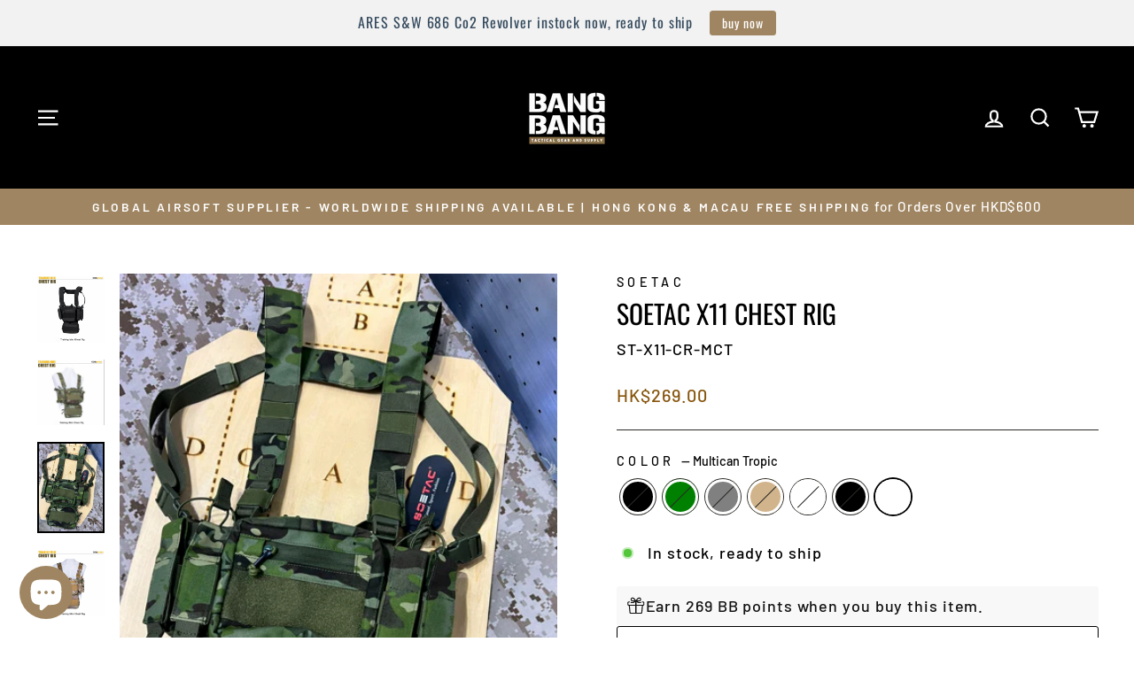

--- FILE ---
content_type: text/html; charset=utf-8
request_url: https://www.bangbang.com.hk/products/soetac-x11-chest-rig
body_size: 71972
content:
<!doctype html>
<html class="no-js" lang="en" dir="ltr">
<head>
	<!-- Added by AVADA SEO Suite -->
	

	<!-- /Added by AVADA SEO Suite -->
  <meta charset="utf-8">
  <meta http-equiv="X-UA-Compatible" content="IE=edge,chrome=1">
  <meta name="viewport" content="width=device-width,initial-scale=1">
  <meta name="theme-color" content="#9f8561">
  
  
<link rel="canonical" href="https://www.bangbang.com.hk/products/soetac-x11-chest-rig" /><link rel="preconnect" href="https://cdn.shopify.com" crossorigin>
  <link rel="preconnect" href="https://fonts.shopifycdn.com" crossorigin>
  <link rel="dns-prefetch" href="https://productreviews.shopifycdn.com">
  <link rel="dns-prefetch" href="https://ajax.googleapis.com">
  <link rel="dns-prefetch" href="https://maps.googleapis.com">
  <link rel="dns-prefetch" href="https://maps.gstatic.com"><link rel="shortcut icon" href="//www.bangbang.com.hk/cdn/shop/files/BangBang_logo_lightbox_eb105ccd-4aaa-48f1-8e7c-e14fa6506e61_32x32.jpg?v=1727751746" type="image/png" /><title>Soetac X11 Chest Rig
&ndash; Bang Bang Airsoft
</title>
<meta name="description" content="Soetac X11 Chest Rig"><meta property="og:site_name" content="Bang Bang Airsoft">
  <meta property="og:url" content="https://www.bangbang.com.hk/products/soetac-x11-chest-rig">
  <meta property="og:title" content="Soetac X11 Chest Rig">
  <meta property="og:type" content="product">
  <meta property="og:description" content="Soetac X11 Chest Rig"><meta property="og:image" content="http://www.bangbang.com.hk/cdn/shop/files/Screenshot2023-12-21at5.04.38PM.png?v=1703149510">
    <meta property="og:image:secure_url" content="https://www.bangbang.com.hk/cdn/shop/files/Screenshot2023-12-21at5.04.38PM.png?v=1703149510">
    <meta property="og:image:width" content="604">
    <meta property="og:image:height" content="601"><meta name="twitter:site" content="@">
  <meta name="twitter:card" content="summary_large_image">
  <meta name="twitter:title" content="Soetac X11 Chest Rig">
  <meta name="twitter:description" content="Soetac X11 Chest Rig">
<style data-shopify>@font-face {
  font-family: Oswald;
  font-weight: 400;
  font-style: normal;
  font-display: swap;
  src: url("//www.bangbang.com.hk/cdn/fonts/oswald/oswald_n4.7760ed7a63e536050f64bb0607ff70ce07a480bd.woff2") format("woff2"),
       url("//www.bangbang.com.hk/cdn/fonts/oswald/oswald_n4.ae5e497f60fc686568afe76e9ff1872693c533e9.woff") format("woff");
}

  @font-face {
  font-family: Barlow;
  font-weight: 500;
  font-style: normal;
  font-display: swap;
  src: url("//www.bangbang.com.hk/cdn/fonts/barlow/barlow_n5.a193a1990790eba0cc5cca569d23799830e90f07.woff2") format("woff2"),
       url("//www.bangbang.com.hk/cdn/fonts/barlow/barlow_n5.ae31c82169b1dc0715609b8cc6a610b917808358.woff") format("woff");
}


  @font-face {
  font-family: Barlow;
  font-weight: 600;
  font-style: normal;
  font-display: swap;
  src: url("//www.bangbang.com.hk/cdn/fonts/barlow/barlow_n6.329f582a81f63f125e63c20a5a80ae9477df68e1.woff2") format("woff2"),
       url("//www.bangbang.com.hk/cdn/fonts/barlow/barlow_n6.0163402e36247bcb8b02716880d0b39568412e9e.woff") format("woff");
}

  @font-face {
  font-family: Barlow;
  font-weight: 500;
  font-style: italic;
  font-display: swap;
  src: url("//www.bangbang.com.hk/cdn/fonts/barlow/barlow_i5.714d58286997b65cd479af615cfa9bb0a117a573.woff2") format("woff2"),
       url("//www.bangbang.com.hk/cdn/fonts/barlow/barlow_i5.0120f77e6447d3b5df4bbec8ad8c2d029d87fb21.woff") format("woff");
}

  @font-face {
  font-family: Barlow;
  font-weight: 600;
  font-style: italic;
  font-display: swap;
  src: url("//www.bangbang.com.hk/cdn/fonts/barlow/barlow_i6.5a22bd20fb27bad4d7674cc6e666fb9c77d813bb.woff2") format("woff2"),
       url("//www.bangbang.com.hk/cdn/fonts/barlow/barlow_i6.1c8787fcb59f3add01a87f21b38c7ef797e3b3a1.woff") format("woff");
}

</style><link href="//www.bangbang.com.hk/cdn/shop/t/79/assets/theme.css?v=106318962208246494181739937764" rel="stylesheet" type="text/css" media="all" />
<style data-shopify>:root {
    --typeHeaderPrimary: Oswald;
    --typeHeaderFallback: sans-serif;
    --typeHeaderSize: 35px;
    --typeHeaderWeight: 400;
    --typeHeaderLineHeight: 1.2;
    --typeHeaderSpacing: 0.0em;

    --typeBasePrimary:Barlow;
    --typeBaseFallback:sans-serif;
    --typeBaseSize: 18px;
    --typeBaseWeight: 500;
    --typeBaseSpacing: 0.05em;
    --typeBaseLineHeight: 1.4;
    --typeBaselineHeightMinus01: 1.3;

    --typeCollectionTitle: 23px;

    --iconWeight: 5px;
    --iconLinecaps: miter;

    
        --buttonRadius: 3px;
    

    --colorGridOverlayOpacity: 0.1;
    --colorAnnouncement: #9f8561;
    --colorAnnouncementText: #ffffff;

    --colorBody: #ffffff;
    --colorBodyAlpha05: rgba(255, 255, 255, 0.05);
    --colorBodyDim: #f2f2f2;
    --colorBodyLightDim: #fafafa;
    --colorBodyMediumDim: #f5f5f5;


    --colorBorder: #2b2a27;

    --colorBtnPrimary: #9f8561;
    --colorBtnPrimaryLight: #b29d81;
    --colorBtnPrimaryDim: #8f7857;
    --colorBtnPrimaryText: #ffffff;

    --colorCartDot: #b30000;

    --colorDrawers: #000000;
    --colorDrawersDim: #000000;
    --colorDrawerBorder: #2b2a27;
    --colorDrawerText: #ffffff;
    --colorDrawerTextDark: #d9d9d9;
    --colorDrawerButton: #9f8561;
    --colorDrawerButtonText: #ffffff;

    --colorFooter: #9f8561;
    --colorFooterText: #ffffff;
    --colorFooterTextAlpha01: #ffffff;

    --colorGridOverlay: #000000;
    --colorGridOverlayOpacity: 0.1;

    --colorHeaderTextAlpha01: rgba(255, 255, 255, 0.1);

    --colorHeroText: #ffffff;

    --colorSmallImageBg: #000000;
    --colorLargeImageBg: #111111;

    --colorImageOverlay: #000000;
    --colorImageOverlayOpacity: 0.15;
    --colorImageOverlayTextShadow: 0.3;

    --colorLink: #000000;

    --colorModalBg: rgba(103, 99, 93, 0.6);

    --colorNav: #000000;
    --colorNavText: #ffffff;

    --colorPrice: #86540b;

    --colorSaleTag: #990000;
    --colorSaleTagText: #ffffff;

    --colorTextBody: #000000;
    --colorTextBodyAlpha015: rgba(0, 0, 0, 0.15);
    --colorTextBodyAlpha005: rgba(0, 0, 0, 0.05);
    --colorTextBodyAlpha008: rgba(0, 0, 0, 0.08);
    --colorTextSavings: #b30000;

    --urlIcoSelect: url(//www.bangbang.com.hk/cdn/shop/t/79/assets/ico-select.svg);
    --urlIcoSelectFooter: url(//www.bangbang.com.hk/cdn/shop/t/79/assets/ico-select-footer.svg);
    --urlIcoSelectWhite: url(//www.bangbang.com.hk/cdn/shop/t/79/assets/ico-select-white.svg);

    --grid-gutter: 17px;
    --drawer-gutter: 20px;

    --sizeChartMargin: 25px 0;
    --sizeChartIconMargin: 5px;

    --newsletterReminderPadding: 40px;

    /*Shop Pay Installments*/
    --color-body-text: #000000;
    --color-body: #ffffff;
    --color-bg: #ffffff;
    }

    .placeholder-content {
    background-image: linear-gradient(100deg, #000000 40%, #000000 63%, #000000 79%);
    }</style><script>
    document.documentElement.className = document.documentElement.className.replace('no-js', 'js');

    window.theme = window.theme || {};
    theme.routes = {
      home: "/",
      cart: "/cart.js",
      cartPage: "/cart",
      cartAdd: "/cart/add.js",
      cartChange: "/cart/change.js",
      search: "/search",
      predictiveSearch: "/search/suggest"
    };
    theme.strings = {
      soldOut: "Sold Out",
      unavailable: "Unavailable",
      inStockLabel: "In stock, ready to ship",
      oneStockLabel: "Low stock - [count] item left",
      otherStockLabel: "Low stock - [count] items left",
      willNotShipUntil: "Ready to ship [date]",
      willBeInStockAfter: "Back in stock [date]",
      waitingForStock: "Backordered, shipping soon",
      savePrice: "Save [saved_amount]",
      cartEmpty: "Your cart is currently empty.",
      cartTermsConfirmation: "You must agree with the terms and conditions of sales to check out",
      searchCollections: "Collections",
      searchPages: "Pages",
      searchArticles: "Articles",
      productFrom: "from ",
      maxQuantity: "You can only have [quantity] of [title] in your cart."
    };
    theme.settings = {
      cartType: "drawer",
      isCustomerTemplate: false,
      moneyFormat: "\u003cspan class=money\u003eHK${{amount}}\u003c\/span\u003e",
      saveType: "dollar",
      productImageSize: "square",
      productImageCover: false,
      predictiveSearch: true,
      predictiveSearchType: null,
      predictiveSearchVendor: false,
      predictiveSearchPrice: false,
      quickView: false,
      themeName: 'Impulse',
      themeVersion: "7.6.1"
    };
  </script>

  <script>window.performance && window.performance.mark && window.performance.mark('shopify.content_for_header.start');</script><meta id="shopify-digital-wallet" name="shopify-digital-wallet" content="/8295022628/digital_wallets/dialog">
<meta name="shopify-checkout-api-token" content="5c547568a5bcf97374a053659a0652b8">
<meta id="in-context-paypal-metadata" data-shop-id="8295022628" data-venmo-supported="false" data-environment="production" data-locale="en_US" data-paypal-v4="true" data-currency="HKD">
<link rel="alternate" hreflang="x-default" href="https://www.bangbang.com.hk/products/soetac-x11-chest-rig">
<link rel="alternate" hreflang="en" href="https://www.bangbang.com.hk/products/soetac-x11-chest-rig">
<link rel="alternate" hreflang="zh-Hant" href="https://www.bangbang.com.hk/zh/products/soetac-x11-chest-rig">
<link rel="alternate" hreflang="ja" href="https://www.bangbang.com.hk/ja/products/soetac-x11-chest-rig">
<link rel="alternate" hreflang="ko" href="https://www.bangbang.com.hk/ko/products/soetac-x11-chest-rig">
<link rel="alternate" hreflang="zh-Hant-AE" href="https://www.bangbang.com.hk/zh/products/soetac-x11-chest-rig">
<link rel="alternate" hreflang="zh-Hant-AR" href="https://www.bangbang.com.hk/zh/products/soetac-x11-chest-rig">
<link rel="alternate" hreflang="zh-Hant-AT" href="https://www.bangbang.com.hk/zh/products/soetac-x11-chest-rig">
<link rel="alternate" hreflang="zh-Hant-AU" href="https://www.bangbang.com.hk/zh/products/soetac-x11-chest-rig">
<link rel="alternate" hreflang="zh-Hant-BE" href="https://www.bangbang.com.hk/zh/products/soetac-x11-chest-rig">
<link rel="alternate" hreflang="zh-Hant-BG" href="https://www.bangbang.com.hk/zh/products/soetac-x11-chest-rig">
<link rel="alternate" hreflang="zh-Hant-BY" href="https://www.bangbang.com.hk/zh/products/soetac-x11-chest-rig">
<link rel="alternate" hreflang="zh-Hant-CA" href="https://www.bangbang.com.hk/zh/products/soetac-x11-chest-rig">
<link rel="alternate" hreflang="zh-Hant-CH" href="https://www.bangbang.com.hk/zh/products/soetac-x11-chest-rig">
<link rel="alternate" hreflang="zh-Hant-CL" href="https://www.bangbang.com.hk/zh/products/soetac-x11-chest-rig">
<link rel="alternate" hreflang="zh-Hant-CY" href="https://www.bangbang.com.hk/zh/products/soetac-x11-chest-rig">
<link rel="alternate" hreflang="zh-Hant-CZ" href="https://www.bangbang.com.hk/zh/products/soetac-x11-chest-rig">
<link rel="alternate" hreflang="zh-Hant-DE" href="https://www.bangbang.com.hk/zh/products/soetac-x11-chest-rig">
<link rel="alternate" hreflang="zh-Hant-DK" href="https://www.bangbang.com.hk/zh/products/soetac-x11-chest-rig">
<link rel="alternate" hreflang="zh-Hant-EE" href="https://www.bangbang.com.hk/zh/products/soetac-x11-chest-rig">
<link rel="alternate" hreflang="zh-Hant-ES" href="https://www.bangbang.com.hk/zh/products/soetac-x11-chest-rig">
<link rel="alternate" hreflang="zh-Hant-FI" href="https://www.bangbang.com.hk/zh/products/soetac-x11-chest-rig">
<link rel="alternate" hreflang="zh-Hant-FR" href="https://www.bangbang.com.hk/zh/products/soetac-x11-chest-rig">
<link rel="alternate" hreflang="zh-Hant-GB" href="https://www.bangbang.com.hk/zh/products/soetac-x11-chest-rig">
<link rel="alternate" hreflang="zh-Hant-GR" href="https://www.bangbang.com.hk/zh/products/soetac-x11-chest-rig">
<link rel="alternate" hreflang="zh-Hant-HK" href="https://www.bangbang.com.hk/zh/products/soetac-x11-chest-rig">
<link rel="alternate" hreflang="zh-Hant-HR" href="https://www.bangbang.com.hk/zh/products/soetac-x11-chest-rig">
<link rel="alternate" hreflang="zh-Hant-HU" href="https://www.bangbang.com.hk/zh/products/soetac-x11-chest-rig">
<link rel="alternate" hreflang="zh-Hant-ID" href="https://www.bangbang.com.hk/zh/products/soetac-x11-chest-rig">
<link rel="alternate" hreflang="zh-Hant-IE" href="https://www.bangbang.com.hk/zh/products/soetac-x11-chest-rig">
<link rel="alternate" hreflang="zh-Hant-IL" href="https://www.bangbang.com.hk/zh/products/soetac-x11-chest-rig">
<link rel="alternate" hreflang="zh-Hant-IS" href="https://www.bangbang.com.hk/zh/products/soetac-x11-chest-rig">
<link rel="alternate" hreflang="zh-Hant-IT" href="https://www.bangbang.com.hk/zh/products/soetac-x11-chest-rig">
<link rel="alternate" hreflang="zh-Hant-JP" href="https://www.bangbang.com.hk/zh/products/soetac-x11-chest-rig">
<link rel="alternate" hreflang="zh-Hant-KR" href="https://www.bangbang.com.hk/zh/products/soetac-x11-chest-rig">
<link rel="alternate" hreflang="zh-Hant-LT" href="https://www.bangbang.com.hk/zh/products/soetac-x11-chest-rig">
<link rel="alternate" hreflang="zh-Hant-LV" href="https://www.bangbang.com.hk/zh/products/soetac-x11-chest-rig">
<link rel="alternate" hreflang="zh-Hant-MN" href="https://www.bangbang.com.hk/zh/products/soetac-x11-chest-rig">
<link rel="alternate" hreflang="zh-Hant-MO" href="https://www.bangbang.com.hk/zh/products/soetac-x11-chest-rig">
<link rel="alternate" hreflang="zh-Hant-MY" href="https://www.bangbang.com.hk/zh/products/soetac-x11-chest-rig">
<link rel="alternate" hreflang="zh-Hant-NL" href="https://www.bangbang.com.hk/zh/products/soetac-x11-chest-rig">
<link rel="alternate" hreflang="zh-Hant-NO" href="https://www.bangbang.com.hk/zh/products/soetac-x11-chest-rig">
<link rel="alternate" hreflang="zh-Hant-NZ" href="https://www.bangbang.com.hk/zh/products/soetac-x11-chest-rig">
<link rel="alternate" hreflang="zh-Hant-PH" href="https://www.bangbang.com.hk/zh/products/soetac-x11-chest-rig">
<link rel="alternate" hreflang="zh-Hant-PL" href="https://www.bangbang.com.hk/zh/products/soetac-x11-chest-rig">
<link rel="alternate" hreflang="zh-Hant-PT" href="https://www.bangbang.com.hk/zh/products/soetac-x11-chest-rig">
<link rel="alternate" hreflang="zh-Hant-QA" href="https://www.bangbang.com.hk/zh/products/soetac-x11-chest-rig">
<link rel="alternate" hreflang="zh-Hant-RE" href="https://www.bangbang.com.hk/zh/products/soetac-x11-chest-rig">
<link rel="alternate" hreflang="zh-Hant-RO" href="https://www.bangbang.com.hk/zh/products/soetac-x11-chest-rig">
<link rel="alternate" hreflang="zh-Hant-RS" href="https://www.bangbang.com.hk/zh/products/soetac-x11-chest-rig">
<link rel="alternate" hreflang="zh-Hant-RU" href="https://www.bangbang.com.hk/zh/products/soetac-x11-chest-rig">
<link rel="alternate" hreflang="zh-Hant-SE" href="https://www.bangbang.com.hk/zh/products/soetac-x11-chest-rig">
<link rel="alternate" hreflang="zh-Hant-SG" href="https://www.bangbang.com.hk/zh/products/soetac-x11-chest-rig">
<link rel="alternate" hreflang="zh-Hant-TH" href="https://www.bangbang.com.hk/zh/products/soetac-x11-chest-rig">
<link rel="alternate" hreflang="zh-Hant-TW" href="https://www.bangbang.com.hk/zh/products/soetac-x11-chest-rig">
<link rel="alternate" hreflang="zh-Hant-US" href="https://www.bangbang.com.hk/zh/products/soetac-x11-chest-rig">
<link rel="alternate" hreflang="zh-Hant-VN" href="https://www.bangbang.com.hk/zh/products/soetac-x11-chest-rig">
<link rel="alternate" hreflang="zh-Hant-ZA" href="https://www.bangbang.com.hk/zh/products/soetac-x11-chest-rig">
<link rel="alternate" type="application/json+oembed" href="https://www.bangbang.com.hk/products/soetac-x11-chest-rig.oembed">
<script async="async" src="/checkouts/internal/preloads.js?locale=en-HK"></script>
<script id="shopify-features" type="application/json">{"accessToken":"5c547568a5bcf97374a053659a0652b8","betas":["rich-media-storefront-analytics"],"domain":"www.bangbang.com.hk","predictiveSearch":true,"shopId":8295022628,"locale":"en"}</script>
<script>var Shopify = Shopify || {};
Shopify.shop = "bangbanghk.myshopify.com";
Shopify.locale = "en";
Shopify.currency = {"active":"HKD","rate":"1.0"};
Shopify.country = "HK";
Shopify.theme = {"name":"6\/2\/2025 Impulse","id":148715438333,"schema_name":"Impulse","schema_version":"7.6.1","theme_store_id":857,"role":"main"};
Shopify.theme.handle = "null";
Shopify.theme.style = {"id":null,"handle":null};
Shopify.cdnHost = "www.bangbang.com.hk/cdn";
Shopify.routes = Shopify.routes || {};
Shopify.routes.root = "/";</script>
<script type="module">!function(o){(o.Shopify=o.Shopify||{}).modules=!0}(window);</script>
<script>!function(o){function n(){var o=[];function n(){o.push(Array.prototype.slice.apply(arguments))}return n.q=o,n}var t=o.Shopify=o.Shopify||{};t.loadFeatures=n(),t.autoloadFeatures=n()}(window);</script>
<script id="shop-js-analytics" type="application/json">{"pageType":"product"}</script>
<script defer="defer" async type="module" src="//www.bangbang.com.hk/cdn/shopifycloud/shop-js/modules/v2/client.init-shop-cart-sync_BT-GjEfc.en.esm.js"></script>
<script defer="defer" async type="module" src="//www.bangbang.com.hk/cdn/shopifycloud/shop-js/modules/v2/chunk.common_D58fp_Oc.esm.js"></script>
<script defer="defer" async type="module" src="//www.bangbang.com.hk/cdn/shopifycloud/shop-js/modules/v2/chunk.modal_xMitdFEc.esm.js"></script>
<script type="module">
  await import("//www.bangbang.com.hk/cdn/shopifycloud/shop-js/modules/v2/client.init-shop-cart-sync_BT-GjEfc.en.esm.js");
await import("//www.bangbang.com.hk/cdn/shopifycloud/shop-js/modules/v2/chunk.common_D58fp_Oc.esm.js");
await import("//www.bangbang.com.hk/cdn/shopifycloud/shop-js/modules/v2/chunk.modal_xMitdFEc.esm.js");

  window.Shopify.SignInWithShop?.initShopCartSync?.({"fedCMEnabled":true,"windoidEnabled":true});

</script>
<script>(function() {
  var isLoaded = false;
  function asyncLoad() {
    if (isLoaded) return;
    isLoaded = true;
    var urls = ["https:\/\/loox.io\/widget\/E1WvMGBfF3\/loox.1655263990730.js?shop=bangbanghk.myshopify.com","https:\/\/cdn.nfcube.com\/instafeed-d2d32f31b04584b1e6fed1b00fe84ee3.js?shop=bangbanghk.myshopify.com","https:\/\/cdn.hextom.com\/js\/quickannouncementbar.js?shop=bangbanghk.myshopify.com","\/\/cdn.shopify.com\/proxy\/08f0ccc2eacb5162235f19e6094fc5071db80a90d8381cc86db947a8ebbeea8d\/cdn.bogos.io\/script_tag\/secomapp.scripttag.js?shop=bangbanghk.myshopify.com\u0026sp-cache-control=cHVibGljLCBtYXgtYWdlPTkwMA"];
    for (var i = 0; i < urls.length; i++) {
      var s = document.createElement('script');
      s.type = 'text/javascript';
      s.async = true;
      s.src = urls[i];
      var x = document.getElementsByTagName('script')[0];
      x.parentNode.insertBefore(s, x);
    }
  };
  if(window.attachEvent) {
    window.attachEvent('onload', asyncLoad);
  } else {
    window.addEventListener('load', asyncLoad, false);
  }
})();</script>
<script id="__st">var __st={"a":8295022628,"offset":28800,"reqid":"67b0ffa8-bb79-4eeb-bd28-8260e4d18e90-1769368874","pageurl":"www.bangbang.com.hk\/products\/soetac-x11-chest-rig","u":"7a5ed17652ca","p":"product","rtyp":"product","rid":8128009273597};</script>
<script>window.ShopifyPaypalV4VisibilityTracking = true;</script>
<script id="captcha-bootstrap">!function(){'use strict';const t='contact',e='account',n='new_comment',o=[[t,t],['blogs',n],['comments',n],[t,'customer']],c=[[e,'customer_login'],[e,'guest_login'],[e,'recover_customer_password'],[e,'create_customer']],r=t=>t.map((([t,e])=>`form[action*='/${t}']:not([data-nocaptcha='true']) input[name='form_type'][value='${e}']`)).join(','),a=t=>()=>t?[...document.querySelectorAll(t)].map((t=>t.form)):[];function s(){const t=[...o],e=r(t);return a(e)}const i='password',u='form_key',d=['recaptcha-v3-token','g-recaptcha-response','h-captcha-response',i],f=()=>{try{return window.sessionStorage}catch{return}},m='__shopify_v',_=t=>t.elements[u];function p(t,e,n=!1){try{const o=window.sessionStorage,c=JSON.parse(o.getItem(e)),{data:r}=function(t){const{data:e,action:n}=t;return t[m]||n?{data:e,action:n}:{data:t,action:n}}(c);for(const[e,n]of Object.entries(r))t.elements[e]&&(t.elements[e].value=n);n&&o.removeItem(e)}catch(o){console.error('form repopulation failed',{error:o})}}const l='form_type',E='cptcha';function T(t){t.dataset[E]=!0}const w=window,h=w.document,L='Shopify',v='ce_forms',y='captcha';let A=!1;((t,e)=>{const n=(g='f06e6c50-85a8-45c8-87d0-21a2b65856fe',I='https://cdn.shopify.com/shopifycloud/storefront-forms-hcaptcha/ce_storefront_forms_captcha_hcaptcha.v1.5.2.iife.js',D={infoText:'Protected by hCaptcha',privacyText:'Privacy',termsText:'Terms'},(t,e,n)=>{const o=w[L][v],c=o.bindForm;if(c)return c(t,g,e,D).then(n);var r;o.q.push([[t,g,e,D],n]),r=I,A||(h.body.append(Object.assign(h.createElement('script'),{id:'captcha-provider',async:!0,src:r})),A=!0)});var g,I,D;w[L]=w[L]||{},w[L][v]=w[L][v]||{},w[L][v].q=[],w[L][y]=w[L][y]||{},w[L][y].protect=function(t,e){n(t,void 0,e),T(t)},Object.freeze(w[L][y]),function(t,e,n,w,h,L){const[v,y,A,g]=function(t,e,n){const i=e?o:[],u=t?c:[],d=[...i,...u],f=r(d),m=r(i),_=r(d.filter((([t,e])=>n.includes(e))));return[a(f),a(m),a(_),s()]}(w,h,L),I=t=>{const e=t.target;return e instanceof HTMLFormElement?e:e&&e.form},D=t=>v().includes(t);t.addEventListener('submit',(t=>{const e=I(t);if(!e)return;const n=D(e)&&!e.dataset.hcaptchaBound&&!e.dataset.recaptchaBound,o=_(e),c=g().includes(e)&&(!o||!o.value);(n||c)&&t.preventDefault(),c&&!n&&(function(t){try{if(!f())return;!function(t){const e=f();if(!e)return;const n=_(t);if(!n)return;const o=n.value;o&&e.removeItem(o)}(t);const e=Array.from(Array(32),(()=>Math.random().toString(36)[2])).join('');!function(t,e){_(t)||t.append(Object.assign(document.createElement('input'),{type:'hidden',name:u})),t.elements[u].value=e}(t,e),function(t,e){const n=f();if(!n)return;const o=[...t.querySelectorAll(`input[type='${i}']`)].map((({name:t})=>t)),c=[...d,...o],r={};for(const[a,s]of new FormData(t).entries())c.includes(a)||(r[a]=s);n.setItem(e,JSON.stringify({[m]:1,action:t.action,data:r}))}(t,e)}catch(e){console.error('failed to persist form',e)}}(e),e.submit())}));const S=(t,e)=>{t&&!t.dataset[E]&&(n(t,e.some((e=>e===t))),T(t))};for(const o of['focusin','change'])t.addEventListener(o,(t=>{const e=I(t);D(e)&&S(e,y())}));const B=e.get('form_key'),M=e.get(l),P=B&&M;t.addEventListener('DOMContentLoaded',(()=>{const t=y();if(P)for(const e of t)e.elements[l].value===M&&p(e,B);[...new Set([...A(),...v().filter((t=>'true'===t.dataset.shopifyCaptcha))])].forEach((e=>S(e,t)))}))}(h,new URLSearchParams(w.location.search),n,t,e,['guest_login'])})(!0,!0)}();</script>
<script integrity="sha256-4kQ18oKyAcykRKYeNunJcIwy7WH5gtpwJnB7kiuLZ1E=" data-source-attribution="shopify.loadfeatures" defer="defer" src="//www.bangbang.com.hk/cdn/shopifycloud/storefront/assets/storefront/load_feature-a0a9edcb.js" crossorigin="anonymous"></script>
<script data-source-attribution="shopify.dynamic_checkout.dynamic.init">var Shopify=Shopify||{};Shopify.PaymentButton=Shopify.PaymentButton||{isStorefrontPortableWallets:!0,init:function(){window.Shopify.PaymentButton.init=function(){};var t=document.createElement("script");t.src="https://www.bangbang.com.hk/cdn/shopifycloud/portable-wallets/latest/portable-wallets.en.js",t.type="module",document.head.appendChild(t)}};
</script>
<script data-source-attribution="shopify.dynamic_checkout.buyer_consent">
  function portableWalletsHideBuyerConsent(e){var t=document.getElementById("shopify-buyer-consent"),n=document.getElementById("shopify-subscription-policy-button");t&&n&&(t.classList.add("hidden"),t.setAttribute("aria-hidden","true"),n.removeEventListener("click",e))}function portableWalletsShowBuyerConsent(e){var t=document.getElementById("shopify-buyer-consent"),n=document.getElementById("shopify-subscription-policy-button");t&&n&&(t.classList.remove("hidden"),t.removeAttribute("aria-hidden"),n.addEventListener("click",e))}window.Shopify?.PaymentButton&&(window.Shopify.PaymentButton.hideBuyerConsent=portableWalletsHideBuyerConsent,window.Shopify.PaymentButton.showBuyerConsent=portableWalletsShowBuyerConsent);
</script>
<script>
  function portableWalletsCleanup(e){e&&e.src&&console.error("Failed to load portable wallets script "+e.src);var t=document.querySelectorAll("shopify-accelerated-checkout .shopify-payment-button__skeleton, shopify-accelerated-checkout-cart .wallet-cart-button__skeleton"),e=document.getElementById("shopify-buyer-consent");for(let e=0;e<t.length;e++)t[e].remove();e&&e.remove()}function portableWalletsNotLoadedAsModule(e){e instanceof ErrorEvent&&"string"==typeof e.message&&e.message.includes("import.meta")&&"string"==typeof e.filename&&e.filename.includes("portable-wallets")&&(window.removeEventListener("error",portableWalletsNotLoadedAsModule),window.Shopify.PaymentButton.failedToLoad=e,"loading"===document.readyState?document.addEventListener("DOMContentLoaded",window.Shopify.PaymentButton.init):window.Shopify.PaymentButton.init())}window.addEventListener("error",portableWalletsNotLoadedAsModule);
</script>

<script type="module" src="https://www.bangbang.com.hk/cdn/shopifycloud/portable-wallets/latest/portable-wallets.en.js" onError="portableWalletsCleanup(this)" crossorigin="anonymous"></script>
<script nomodule>
  document.addEventListener("DOMContentLoaded", portableWalletsCleanup);
</script>

<link id="shopify-accelerated-checkout-styles" rel="stylesheet" media="screen" href="https://www.bangbang.com.hk/cdn/shopifycloud/portable-wallets/latest/accelerated-checkout-backwards-compat.css" crossorigin="anonymous">
<style id="shopify-accelerated-checkout-cart">
        #shopify-buyer-consent {
  margin-top: 1em;
  display: inline-block;
  width: 100%;
}

#shopify-buyer-consent.hidden {
  display: none;
}

#shopify-subscription-policy-button {
  background: none;
  border: none;
  padding: 0;
  text-decoration: underline;
  font-size: inherit;
  cursor: pointer;
}

#shopify-subscription-policy-button::before {
  box-shadow: none;
}

      </style>

<script>window.performance && window.performance.mark && window.performance.mark('shopify.content_for_header.end');</script>

  <script src="//www.bangbang.com.hk/cdn/shop/t/79/assets/vendor-scripts-v11.js" defer="defer"></script><script src="//www.bangbang.com.hk/cdn/shop/t/79/assets/theme.js?v=104180769944361832221738823900" defer="defer"></script>
<script src="https://cdn.shopify.com/extensions/e8878072-2f6b-4e89-8082-94b04320908d/inbox-1254/assets/inbox-chat-loader.js" type="text/javascript" defer="defer"></script>
<script src="https://cdn.shopify.com/extensions/019bec76-bf04-75b3-9131-34827afe520d/smile-io-275/assets/smile-loader.js" type="text/javascript" defer="defer"></script>
<script src="https://cdn.shopify.com/extensions/019bec76-bf04-75b3-9131-34827afe520d/smile-io-275/assets/smile-landing-page-header.js" type="text/javascript" defer="defer"></script>
<script src="https://cdn.shopify.com/extensions/019bc2d0-0f91-74d4-a43b-076b6407206d/quick-announcement-bar-prod-97/assets/quickannouncementbar.js" type="text/javascript" defer="defer"></script>
<script src="https://cdn.shopify.com/extensions/019bec76-bf04-75b3-9131-34827afe520d/smile-io-275/assets/smile-landing-page-earning-rule-highlight.js" type="text/javascript" defer="defer"></script>
<script src="https://cdn.shopify.com/extensions/019b440c-f490-7d6e-a16d-2a26887d90a0/pdf-invoice-customizer-1-115/assets/invoice_download_embed.js" type="text/javascript" defer="defer"></script>
<link href="https://cdn.shopify.com/extensions/019b440c-f490-7d6e-a16d-2a26887d90a0/pdf-invoice-customizer-1-115/assets/style.css" rel="stylesheet" type="text/css" media="all">
<script src="https://cdn.shopify.com/extensions/019b440c-f490-7d6e-a16d-2a26887d90a0/pdf-invoice-customizer-1-115/assets/create_draft_order.js" type="text/javascript" defer="defer"></script>
<link href="https://cdn.shopify.com/extensions/019b440c-f490-7d6e-a16d-2a26887d90a0/pdf-invoice-customizer-1-115/assets/create_draft_order.css" rel="stylesheet" type="text/css" media="all">
<script src="https://cdn.shopify.com/extensions/019bf0fa-e1e0-77cc-8ac3-8a59761efa56/tms-prod-149/assets/tms-translator.min.js" type="text/javascript" defer="defer"></script>
<script src="https://cdn.shopify.com/extensions/019bec76-bf04-75b3-9131-34827afe520d/smile-io-275/assets/smile-landing-page-redeeming-rule-highlight.js" type="text/javascript" defer="defer"></script>
<script src="https://cdn.shopify.com/extensions/019bec76-bf04-75b3-9131-34827afe520d/smile-io-275/assets/smile-landing-page-how-it-works.js" type="text/javascript" defer="defer"></script>
<script src="https://cdn.shopify.com/extensions/019bec76-bf04-75b3-9131-34827afe520d/smile-io-275/assets/smile-points-on-product-page.js" type="text/javascript" defer="defer"></script>
<link href="https://cdn.shopify.com/extensions/019bec76-bf04-75b3-9131-34827afe520d/smile-io-275/assets/smile-points-on-product-page.css" rel="stylesheet" type="text/css" media="all">
<link href="https://monorail-edge.shopifysvc.com" rel="dns-prefetch">
<script>(function(){if ("sendBeacon" in navigator && "performance" in window) {try {var session_token_from_headers = performance.getEntriesByType('navigation')[0].serverTiming.find(x => x.name == '_s').description;} catch {var session_token_from_headers = undefined;}var session_cookie_matches = document.cookie.match(/_shopify_s=([^;]*)/);var session_token_from_cookie = session_cookie_matches && session_cookie_matches.length === 2 ? session_cookie_matches[1] : "";var session_token = session_token_from_headers || session_token_from_cookie || "";function handle_abandonment_event(e) {var entries = performance.getEntries().filter(function(entry) {return /monorail-edge.shopifysvc.com/.test(entry.name);});if (!window.abandonment_tracked && entries.length === 0) {window.abandonment_tracked = true;var currentMs = Date.now();var navigation_start = performance.timing.navigationStart;var payload = {shop_id: 8295022628,url: window.location.href,navigation_start,duration: currentMs - navigation_start,session_token,page_type: "product"};window.navigator.sendBeacon("https://monorail-edge.shopifysvc.com/v1/produce", JSON.stringify({schema_id: "online_store_buyer_site_abandonment/1.1",payload: payload,metadata: {event_created_at_ms: currentMs,event_sent_at_ms: currentMs}}));}}window.addEventListener('pagehide', handle_abandonment_event);}}());</script>
<script id="web-pixels-manager-setup">(function e(e,d,r,n,o){if(void 0===o&&(o={}),!Boolean(null===(a=null===(i=window.Shopify)||void 0===i?void 0:i.analytics)||void 0===a?void 0:a.replayQueue)){var i,a;window.Shopify=window.Shopify||{};var t=window.Shopify;t.analytics=t.analytics||{};var s=t.analytics;s.replayQueue=[],s.publish=function(e,d,r){return s.replayQueue.push([e,d,r]),!0};try{self.performance.mark("wpm:start")}catch(e){}var l=function(){var e={modern:/Edge?\/(1{2}[4-9]|1[2-9]\d|[2-9]\d{2}|\d{4,})\.\d+(\.\d+|)|Firefox\/(1{2}[4-9]|1[2-9]\d|[2-9]\d{2}|\d{4,})\.\d+(\.\d+|)|Chrom(ium|e)\/(9{2}|\d{3,})\.\d+(\.\d+|)|(Maci|X1{2}).+ Version\/(15\.\d+|(1[6-9]|[2-9]\d|\d{3,})\.\d+)([,.]\d+|)( \(\w+\)|)( Mobile\/\w+|) Safari\/|Chrome.+OPR\/(9{2}|\d{3,})\.\d+\.\d+|(CPU[ +]OS|iPhone[ +]OS|CPU[ +]iPhone|CPU IPhone OS|CPU iPad OS)[ +]+(15[._]\d+|(1[6-9]|[2-9]\d|\d{3,})[._]\d+)([._]\d+|)|Android:?[ /-](13[3-9]|1[4-9]\d|[2-9]\d{2}|\d{4,})(\.\d+|)(\.\d+|)|Android.+Firefox\/(13[5-9]|1[4-9]\d|[2-9]\d{2}|\d{4,})\.\d+(\.\d+|)|Android.+Chrom(ium|e)\/(13[3-9]|1[4-9]\d|[2-9]\d{2}|\d{4,})\.\d+(\.\d+|)|SamsungBrowser\/([2-9]\d|\d{3,})\.\d+/,legacy:/Edge?\/(1[6-9]|[2-9]\d|\d{3,})\.\d+(\.\d+|)|Firefox\/(5[4-9]|[6-9]\d|\d{3,})\.\d+(\.\d+|)|Chrom(ium|e)\/(5[1-9]|[6-9]\d|\d{3,})\.\d+(\.\d+|)([\d.]+$|.*Safari\/(?![\d.]+ Edge\/[\d.]+$))|(Maci|X1{2}).+ Version\/(10\.\d+|(1[1-9]|[2-9]\d|\d{3,})\.\d+)([,.]\d+|)( \(\w+\)|)( Mobile\/\w+|) Safari\/|Chrome.+OPR\/(3[89]|[4-9]\d|\d{3,})\.\d+\.\d+|(CPU[ +]OS|iPhone[ +]OS|CPU[ +]iPhone|CPU IPhone OS|CPU iPad OS)[ +]+(10[._]\d+|(1[1-9]|[2-9]\d|\d{3,})[._]\d+)([._]\d+|)|Android:?[ /-](13[3-9]|1[4-9]\d|[2-9]\d{2}|\d{4,})(\.\d+|)(\.\d+|)|Mobile Safari.+OPR\/([89]\d|\d{3,})\.\d+\.\d+|Android.+Firefox\/(13[5-9]|1[4-9]\d|[2-9]\d{2}|\d{4,})\.\d+(\.\d+|)|Android.+Chrom(ium|e)\/(13[3-9]|1[4-9]\d|[2-9]\d{2}|\d{4,})\.\d+(\.\d+|)|Android.+(UC? ?Browser|UCWEB|U3)[ /]?(15\.([5-9]|\d{2,})|(1[6-9]|[2-9]\d|\d{3,})\.\d+)\.\d+|SamsungBrowser\/(5\.\d+|([6-9]|\d{2,})\.\d+)|Android.+MQ{2}Browser\/(14(\.(9|\d{2,})|)|(1[5-9]|[2-9]\d|\d{3,})(\.\d+|))(\.\d+|)|K[Aa][Ii]OS\/(3\.\d+|([4-9]|\d{2,})\.\d+)(\.\d+|)/},d=e.modern,r=e.legacy,n=navigator.userAgent;return n.match(d)?"modern":n.match(r)?"legacy":"unknown"}(),u="modern"===l?"modern":"legacy",c=(null!=n?n:{modern:"",legacy:""})[u],f=function(e){return[e.baseUrl,"/wpm","/b",e.hashVersion,"modern"===e.buildTarget?"m":"l",".js"].join("")}({baseUrl:d,hashVersion:r,buildTarget:u}),m=function(e){var d=e.version,r=e.bundleTarget,n=e.surface,o=e.pageUrl,i=e.monorailEndpoint;return{emit:function(e){var a=e.status,t=e.errorMsg,s=(new Date).getTime(),l=JSON.stringify({metadata:{event_sent_at_ms:s},events:[{schema_id:"web_pixels_manager_load/3.1",payload:{version:d,bundle_target:r,page_url:o,status:a,surface:n,error_msg:t},metadata:{event_created_at_ms:s}}]});if(!i)return console&&console.warn&&console.warn("[Web Pixels Manager] No Monorail endpoint provided, skipping logging."),!1;try{return self.navigator.sendBeacon.bind(self.navigator)(i,l)}catch(e){}var u=new XMLHttpRequest;try{return u.open("POST",i,!0),u.setRequestHeader("Content-Type","text/plain"),u.send(l),!0}catch(e){return console&&console.warn&&console.warn("[Web Pixels Manager] Got an unhandled error while logging to Monorail."),!1}}}}({version:r,bundleTarget:l,surface:e.surface,pageUrl:self.location.href,monorailEndpoint:e.monorailEndpoint});try{o.browserTarget=l,function(e){var d=e.src,r=e.async,n=void 0===r||r,o=e.onload,i=e.onerror,a=e.sri,t=e.scriptDataAttributes,s=void 0===t?{}:t,l=document.createElement("script"),u=document.querySelector("head"),c=document.querySelector("body");if(l.async=n,l.src=d,a&&(l.integrity=a,l.crossOrigin="anonymous"),s)for(var f in s)if(Object.prototype.hasOwnProperty.call(s,f))try{l.dataset[f]=s[f]}catch(e){}if(o&&l.addEventListener("load",o),i&&l.addEventListener("error",i),u)u.appendChild(l);else{if(!c)throw new Error("Did not find a head or body element to append the script");c.appendChild(l)}}({src:f,async:!0,onload:function(){if(!function(){var e,d;return Boolean(null===(d=null===(e=window.Shopify)||void 0===e?void 0:e.analytics)||void 0===d?void 0:d.initialized)}()){var d=window.webPixelsManager.init(e)||void 0;if(d){var r=window.Shopify.analytics;r.replayQueue.forEach((function(e){var r=e[0],n=e[1],o=e[2];d.publishCustomEvent(r,n,o)})),r.replayQueue=[],r.publish=d.publishCustomEvent,r.visitor=d.visitor,r.initialized=!0}}},onerror:function(){return m.emit({status:"failed",errorMsg:"".concat(f," has failed to load")})},sri:function(e){var d=/^sha384-[A-Za-z0-9+/=]+$/;return"string"==typeof e&&d.test(e)}(c)?c:"",scriptDataAttributes:o}),m.emit({status:"loading"})}catch(e){m.emit({status:"failed",errorMsg:(null==e?void 0:e.message)||"Unknown error"})}}})({shopId: 8295022628,storefrontBaseUrl: "https://www.bangbang.com.hk",extensionsBaseUrl: "https://extensions.shopifycdn.com/cdn/shopifycloud/web-pixels-manager",monorailEndpoint: "https://monorail-edge.shopifysvc.com/unstable/produce_batch",surface: "storefront-renderer",enabledBetaFlags: ["2dca8a86"],webPixelsConfigList: [{"id":"1558610173","configuration":"{\"shop\":\"bangbanghk.myshopify.com\",\"collect_url\":\"https:\\\/\\\/collect.bogos.io\\\/collect\"}","eventPayloadVersion":"v1","runtimeContext":"STRICT","scriptVersion":"27aaba9b0270b21ff3511bb6f0b97902","type":"APP","apiClientId":177733,"privacyPurposes":["ANALYTICS","MARKETING","SALE_OF_DATA"],"dataSharingAdjustments":{"protectedCustomerApprovalScopes":["read_customer_address","read_customer_email","read_customer_name","read_customer_personal_data","read_customer_phone"]}},{"id":"59375869","eventPayloadVersion":"v1","runtimeContext":"LAX","scriptVersion":"1","type":"CUSTOM","privacyPurposes":["MARKETING"],"name":"Meta pixel (migrated)"},{"id":"67371261","eventPayloadVersion":"v1","runtimeContext":"LAX","scriptVersion":"1","type":"CUSTOM","privacyPurposes":["ANALYTICS"],"name":"Google Analytics tag (migrated)"},{"id":"shopify-app-pixel","configuration":"{}","eventPayloadVersion":"v1","runtimeContext":"STRICT","scriptVersion":"0450","apiClientId":"shopify-pixel","type":"APP","privacyPurposes":["ANALYTICS","MARKETING"]},{"id":"shopify-custom-pixel","eventPayloadVersion":"v1","runtimeContext":"LAX","scriptVersion":"0450","apiClientId":"shopify-pixel","type":"CUSTOM","privacyPurposes":["ANALYTICS","MARKETING"]}],isMerchantRequest: false,initData: {"shop":{"name":"Bang Bang Airsoft","paymentSettings":{"currencyCode":"HKD"},"myshopifyDomain":"bangbanghk.myshopify.com","countryCode":"HK","storefrontUrl":"https:\/\/www.bangbang.com.hk"},"customer":null,"cart":null,"checkout":null,"productVariants":[{"price":{"amount":269.0,"currencyCode":"HKD"},"product":{"title":"Soetac X11 Chest Rig","vendor":"SOETAC","id":"8128009273597","untranslatedTitle":"Soetac X11 Chest Rig","url":"\/products\/soetac-x11-chest-rig","type":"Plate Carrier \/ Chest Rig"},"id":"44034404843773","image":{"src":"\/\/www.bangbang.com.hk\/cdn\/shop\/files\/Screenshot2023-12-21at5.04.38PM.png?v=1703149510"},"sku":"ST-X11-CR-BK","title":"Black","untranslatedTitle":"Black"},{"price":{"amount":269.0,"currencyCode":"HKD"},"product":{"title":"Soetac X11 Chest Rig","vendor":"SOETAC","id":"8128009273597","untranslatedTitle":"Soetac X11 Chest Rig","url":"\/products\/soetac-x11-chest-rig","type":"Plate Carrier \/ Chest Rig"},"id":"44034404876541","image":{"src":"\/\/www.bangbang.com.hk\/cdn\/shop\/files\/Screenshot2023-12-21at5.04.38PM.png?v=1703149510"},"sku":"ST-X11-CR-GN","title":"Green","untranslatedTitle":"Green"},{"price":{"amount":269.0,"currencyCode":"HKD"},"product":{"title":"Soetac X11 Chest Rig","vendor":"SOETAC","id":"8128009273597","untranslatedTitle":"Soetac X11 Chest Rig","url":"\/products\/soetac-x11-chest-rig","type":"Plate Carrier \/ Chest Rig"},"id":"44034404909309","image":{"src":"\/\/www.bangbang.com.hk\/cdn\/shop\/files\/Screenshot2023-12-21at5.04.38PM.png?v=1703149510"},"sku":"ST-X11-CR-GY","title":"Grey","untranslatedTitle":"Grey"},{"price":{"amount":269.0,"currencyCode":"HKD"},"product":{"title":"Soetac X11 Chest Rig","vendor":"SOETAC","id":"8128009273597","untranslatedTitle":"Soetac X11 Chest Rig","url":"\/products\/soetac-x11-chest-rig","type":"Plate Carrier \/ Chest Rig"},"id":"44034404942077","image":{"src":"\/\/www.bangbang.com.hk\/cdn\/shop\/files\/Screenshot2023-12-21at5.04.38PM.png?v=1703149510"},"sku":"ST-X11-CR-TN","title":"Tan","untranslatedTitle":"Tan"},{"price":{"amount":269.0,"currencyCode":"HKD"},"product":{"title":"Soetac X11 Chest Rig","vendor":"SOETAC","id":"8128009273597","untranslatedTitle":"Soetac X11 Chest Rig","url":"\/products\/soetac-x11-chest-rig","type":"Plate Carrier \/ Chest Rig"},"id":"44034404974845","image":{"src":"\/\/www.bangbang.com.hk\/cdn\/shop\/files\/Screenshot2023-12-21at5.02.56PM.png?v=1703149510"},"sku":"ST-X11-CR-MC","title":"Multicam","untranslatedTitle":"Multicam"},{"price":{"amount":269.0,"currencyCode":"HKD"},"product":{"title":"Soetac X11 Chest Rig","vendor":"SOETAC","id":"8128009273597","untranslatedTitle":"Soetac X11 Chest Rig","url":"\/products\/soetac-x11-chest-rig","type":"Plate Carrier \/ Chest Rig"},"id":"44034405007613","image":{"src":"\/\/www.bangbang.com.hk\/cdn\/shop\/files\/Screenshot2023-12-21at5.04.38PM.png?v=1703149510"},"sku":"ST-X11-CR-MCBK","title":"Multicam Black","untranslatedTitle":"Multicam Black"},{"price":{"amount":269.0,"currencyCode":"HKD"},"product":{"title":"Soetac X11 Chest Rig","vendor":"SOETAC","id":"8128009273597","untranslatedTitle":"Soetac X11 Chest Rig","url":"\/products\/soetac-x11-chest-rig","type":"Plate Carrier \/ Chest Rig"},"id":"44034405040381","image":{"src":"\/\/www.bangbang.com.hk\/cdn\/shop\/files\/Screenshot2023-12-21at5.04.45PM.png?v=1703149510"},"sku":"ST-X11-CR-MCT","title":"Multican Tropic","untranslatedTitle":"Multican Tropic"}],"purchasingCompany":null},},"https://www.bangbang.com.hk/cdn","fcfee988w5aeb613cpc8e4bc33m6693e112",{"modern":"","legacy":""},{"shopId":"8295022628","storefrontBaseUrl":"https:\/\/www.bangbang.com.hk","extensionBaseUrl":"https:\/\/extensions.shopifycdn.com\/cdn\/shopifycloud\/web-pixels-manager","surface":"storefront-renderer","enabledBetaFlags":"[\"2dca8a86\"]","isMerchantRequest":"false","hashVersion":"fcfee988w5aeb613cpc8e4bc33m6693e112","publish":"custom","events":"[[\"page_viewed\",{}],[\"product_viewed\",{\"productVariant\":{\"price\":{\"amount\":269.0,\"currencyCode\":\"HKD\"},\"product\":{\"title\":\"Soetac X11 Chest Rig\",\"vendor\":\"SOETAC\",\"id\":\"8128009273597\",\"untranslatedTitle\":\"Soetac X11 Chest Rig\",\"url\":\"\/products\/soetac-x11-chest-rig\",\"type\":\"Plate Carrier \/ Chest Rig\"},\"id\":\"44034405040381\",\"image\":{\"src\":\"\/\/www.bangbang.com.hk\/cdn\/shop\/files\/Screenshot2023-12-21at5.04.45PM.png?v=1703149510\"},\"sku\":\"ST-X11-CR-MCT\",\"title\":\"Multican Tropic\",\"untranslatedTitle\":\"Multican Tropic\"}}]]"});</script><script>
  window.ShopifyAnalytics = window.ShopifyAnalytics || {};
  window.ShopifyAnalytics.meta = window.ShopifyAnalytics.meta || {};
  window.ShopifyAnalytics.meta.currency = 'HKD';
  var meta = {"product":{"id":8128009273597,"gid":"gid:\/\/shopify\/Product\/8128009273597","vendor":"SOETAC","type":"Plate Carrier \/ Chest Rig","handle":"soetac-x11-chest-rig","variants":[{"id":44034404843773,"price":26900,"name":"Soetac X11 Chest Rig - Black","public_title":"Black","sku":"ST-X11-CR-BK"},{"id":44034404876541,"price":26900,"name":"Soetac X11 Chest Rig - Green","public_title":"Green","sku":"ST-X11-CR-GN"},{"id":44034404909309,"price":26900,"name":"Soetac X11 Chest Rig - Grey","public_title":"Grey","sku":"ST-X11-CR-GY"},{"id":44034404942077,"price":26900,"name":"Soetac X11 Chest Rig - Tan","public_title":"Tan","sku":"ST-X11-CR-TN"},{"id":44034404974845,"price":26900,"name":"Soetac X11 Chest Rig - Multicam","public_title":"Multicam","sku":"ST-X11-CR-MC"},{"id":44034405007613,"price":26900,"name":"Soetac X11 Chest Rig - Multicam Black","public_title":"Multicam Black","sku":"ST-X11-CR-MCBK"},{"id":44034405040381,"price":26900,"name":"Soetac X11 Chest Rig - Multican Tropic","public_title":"Multican Tropic","sku":"ST-X11-CR-MCT"}],"remote":false},"page":{"pageType":"product","resourceType":"product","resourceId":8128009273597,"requestId":"67b0ffa8-bb79-4eeb-bd28-8260e4d18e90-1769368874"}};
  for (var attr in meta) {
    window.ShopifyAnalytics.meta[attr] = meta[attr];
  }
</script>
<script class="analytics">
  (function () {
    var customDocumentWrite = function(content) {
      var jquery = null;

      if (window.jQuery) {
        jquery = window.jQuery;
      } else if (window.Checkout && window.Checkout.$) {
        jquery = window.Checkout.$;
      }

      if (jquery) {
        jquery('body').append(content);
      }
    };

    var hasLoggedConversion = function(token) {
      if (token) {
        return document.cookie.indexOf('loggedConversion=' + token) !== -1;
      }
      return false;
    }

    var setCookieIfConversion = function(token) {
      if (token) {
        var twoMonthsFromNow = new Date(Date.now());
        twoMonthsFromNow.setMonth(twoMonthsFromNow.getMonth() + 2);

        document.cookie = 'loggedConversion=' + token + '; expires=' + twoMonthsFromNow;
      }
    }

    var trekkie = window.ShopifyAnalytics.lib = window.trekkie = window.trekkie || [];
    if (trekkie.integrations) {
      return;
    }
    trekkie.methods = [
      'identify',
      'page',
      'ready',
      'track',
      'trackForm',
      'trackLink'
    ];
    trekkie.factory = function(method) {
      return function() {
        var args = Array.prototype.slice.call(arguments);
        args.unshift(method);
        trekkie.push(args);
        return trekkie;
      };
    };
    for (var i = 0; i < trekkie.methods.length; i++) {
      var key = trekkie.methods[i];
      trekkie[key] = trekkie.factory(key);
    }
    trekkie.load = function(config) {
      trekkie.config = config || {};
      trekkie.config.initialDocumentCookie = document.cookie;
      var first = document.getElementsByTagName('script')[0];
      var script = document.createElement('script');
      script.type = 'text/javascript';
      script.onerror = function(e) {
        var scriptFallback = document.createElement('script');
        scriptFallback.type = 'text/javascript';
        scriptFallback.onerror = function(error) {
                var Monorail = {
      produce: function produce(monorailDomain, schemaId, payload) {
        var currentMs = new Date().getTime();
        var event = {
          schema_id: schemaId,
          payload: payload,
          metadata: {
            event_created_at_ms: currentMs,
            event_sent_at_ms: currentMs
          }
        };
        return Monorail.sendRequest("https://" + monorailDomain + "/v1/produce", JSON.stringify(event));
      },
      sendRequest: function sendRequest(endpointUrl, payload) {
        // Try the sendBeacon API
        if (window && window.navigator && typeof window.navigator.sendBeacon === 'function' && typeof window.Blob === 'function' && !Monorail.isIos12()) {
          var blobData = new window.Blob([payload], {
            type: 'text/plain'
          });

          if (window.navigator.sendBeacon(endpointUrl, blobData)) {
            return true;
          } // sendBeacon was not successful

        } // XHR beacon

        var xhr = new XMLHttpRequest();

        try {
          xhr.open('POST', endpointUrl);
          xhr.setRequestHeader('Content-Type', 'text/plain');
          xhr.send(payload);
        } catch (e) {
          console.log(e);
        }

        return false;
      },
      isIos12: function isIos12() {
        return window.navigator.userAgent.lastIndexOf('iPhone; CPU iPhone OS 12_') !== -1 || window.navigator.userAgent.lastIndexOf('iPad; CPU OS 12_') !== -1;
      }
    };
    Monorail.produce('monorail-edge.shopifysvc.com',
      'trekkie_storefront_load_errors/1.1',
      {shop_id: 8295022628,
      theme_id: 148715438333,
      app_name: "storefront",
      context_url: window.location.href,
      source_url: "//www.bangbang.com.hk/cdn/s/trekkie.storefront.8d95595f799fbf7e1d32231b9a28fd43b70c67d3.min.js"});

        };
        scriptFallback.async = true;
        scriptFallback.src = '//www.bangbang.com.hk/cdn/s/trekkie.storefront.8d95595f799fbf7e1d32231b9a28fd43b70c67d3.min.js';
        first.parentNode.insertBefore(scriptFallback, first);
      };
      script.async = true;
      script.src = '//www.bangbang.com.hk/cdn/s/trekkie.storefront.8d95595f799fbf7e1d32231b9a28fd43b70c67d3.min.js';
      first.parentNode.insertBefore(script, first);
    };
    trekkie.load(
      {"Trekkie":{"appName":"storefront","development":false,"defaultAttributes":{"shopId":8295022628,"isMerchantRequest":null,"themeId":148715438333,"themeCityHash":"12400743207293055890","contentLanguage":"en","currency":"HKD","eventMetadataId":"6c3a5e3f-c179-45d7-84ce-2bbac10a5998"},"isServerSideCookieWritingEnabled":true,"monorailRegion":"shop_domain","enabledBetaFlags":["65f19447"]},"Session Attribution":{},"S2S":{"facebookCapiEnabled":false,"source":"trekkie-storefront-renderer","apiClientId":580111}}
    );

    var loaded = false;
    trekkie.ready(function() {
      if (loaded) return;
      loaded = true;

      window.ShopifyAnalytics.lib = window.trekkie;

      var originalDocumentWrite = document.write;
      document.write = customDocumentWrite;
      try { window.ShopifyAnalytics.merchantGoogleAnalytics.call(this); } catch(error) {};
      document.write = originalDocumentWrite;

      window.ShopifyAnalytics.lib.page(null,{"pageType":"product","resourceType":"product","resourceId":8128009273597,"requestId":"67b0ffa8-bb79-4eeb-bd28-8260e4d18e90-1769368874","shopifyEmitted":true});

      var match = window.location.pathname.match(/checkouts\/(.+)\/(thank_you|post_purchase)/)
      var token = match? match[1]: undefined;
      if (!hasLoggedConversion(token)) {
        setCookieIfConversion(token);
        window.ShopifyAnalytics.lib.track("Viewed Product",{"currency":"HKD","variantId":44034404843773,"productId":8128009273597,"productGid":"gid:\/\/shopify\/Product\/8128009273597","name":"Soetac X11 Chest Rig - Black","price":"269.00","sku":"ST-X11-CR-BK","brand":"SOETAC","variant":"Black","category":"Plate Carrier \/ Chest Rig","nonInteraction":true,"remote":false},undefined,undefined,{"shopifyEmitted":true});
      window.ShopifyAnalytics.lib.track("monorail:\/\/trekkie_storefront_viewed_product\/1.1",{"currency":"HKD","variantId":44034404843773,"productId":8128009273597,"productGid":"gid:\/\/shopify\/Product\/8128009273597","name":"Soetac X11 Chest Rig - Black","price":"269.00","sku":"ST-X11-CR-BK","brand":"SOETAC","variant":"Black","category":"Plate Carrier \/ Chest Rig","nonInteraction":true,"remote":false,"referer":"https:\/\/www.bangbang.com.hk\/products\/soetac-x11-chest-rig"});
      }
    });


        var eventsListenerScript = document.createElement('script');
        eventsListenerScript.async = true;
        eventsListenerScript.src = "//www.bangbang.com.hk/cdn/shopifycloud/storefront/assets/shop_events_listener-3da45d37.js";
        document.getElementsByTagName('head')[0].appendChild(eventsListenerScript);

})();</script>
  <script>
  if (!window.ga || (window.ga && typeof window.ga !== 'function')) {
    window.ga = function ga() {
      (window.ga.q = window.ga.q || []).push(arguments);
      if (window.Shopify && window.Shopify.analytics && typeof window.Shopify.analytics.publish === 'function') {
        window.Shopify.analytics.publish("ga_stub_called", {}, {sendTo: "google_osp_migration"});
      }
      console.error("Shopify's Google Analytics stub called with:", Array.from(arguments), "\nSee https://help.shopify.com/manual/promoting-marketing/pixels/pixel-migration#google for more information.");
    };
    if (window.Shopify && window.Shopify.analytics && typeof window.Shopify.analytics.publish === 'function') {
      window.Shopify.analytics.publish("ga_stub_initialized", {}, {sendTo: "google_osp_migration"});
    }
  }
</script>
<script
  defer
  src="https://www.bangbang.com.hk/cdn/shopifycloud/perf-kit/shopify-perf-kit-3.0.4.min.js"
  data-application="storefront-renderer"
  data-shop-id="8295022628"
  data-render-region="gcp-us-east1"
  data-page-type="product"
  data-theme-instance-id="148715438333"
  data-theme-name="Impulse"
  data-theme-version="7.6.1"
  data-monorail-region="shop_domain"
  data-resource-timing-sampling-rate="10"
  data-shs="true"
  data-shs-beacon="true"
  data-shs-export-with-fetch="true"
  data-shs-logs-sample-rate="1"
  data-shs-beacon-endpoint="https://www.bangbang.com.hk/api/collect"
></script>
</head>

<body class="template-product" data-center-text="true" data-button_style="round-slight" data-type_header_capitalize="true" data-type_headers_align_text="true" data-type_product_capitalize="true" data-swatch_style="round" >

  <a class="in-page-link visually-hidden skip-link" href="#MainContent">Skip to content</a>

  <div id="PageContainer" class="page-container">
    <div class="transition-body"><!-- BEGIN sections: header-group -->
<div id="shopify-section-sections--19125771960573__header" class="shopify-section shopify-section-group-header-group">

<div id="NavDrawer" class="drawer drawer--left">
  <div class="drawer__contents">
    <div class="drawer__fixed-header">
      <div class="drawer__header appear-animation appear-delay-1">
        <div class="h2 drawer__title"></div>
        <div class="drawer__close">
          <button type="button" class="drawer__close-button js-drawer-close">
            <svg aria-hidden="true" focusable="false" role="presentation" class="icon icon-close" viewBox="0 0 64 64"><title>icon-X</title><path d="m19 17.61 27.12 27.13m0-27.12L19 44.74"/></svg>
            <span class="icon__fallback-text">Close menu</span>
          </button>
        </div>
      </div>
    </div>
    <div class="drawer__scrollable">
      <ul class="mobile-nav mobile-nav--heading-style" role="navigation" aria-label="Primary"><li class="mobile-nav__item appear-animation appear-delay-2"><a href="https://www.bangbang.com.hk/account" class="mobile-nav__link mobile-nav__link--top-level">My account</a></li><li class="mobile-nav__item appear-animation appear-delay-3"><div class="mobile-nav__has-sublist"><a href="/collections/airsoft-rifles-1"
                    class="mobile-nav__link mobile-nav__link--top-level"
                    id="Label-collections-airsoft-rifles-12"
                    >
                    Airsoft Guns
                  </a>
                  <div class="mobile-nav__toggle">
                    <button type="button"
                      aria-controls="Linklist-collections-airsoft-rifles-12"
                      aria-labelledby="Label-collections-airsoft-rifles-12"
                      class="collapsible-trigger collapsible--auto-height"><span class="collapsible-trigger__icon collapsible-trigger__icon--open" role="presentation">
  <svg aria-hidden="true" focusable="false" role="presentation" class="icon icon--wide icon-chevron-down" viewBox="0 0 28 16"><path d="m1.57 1.59 12.76 12.77L27.1 1.59" stroke-width="2" stroke="#000" fill="none"/></svg>
</span>
</button>
                  </div></div><div id="Linklist-collections-airsoft-rifles-12"
                class="mobile-nav__sublist collapsible-content collapsible-content--all"
                >
                <div class="collapsible-content__inner">
                  <ul class="mobile-nav__sublist"><li class="mobile-nav__item">
                        <div class="mobile-nav__child-item"><a href="/collections/all-airsoft-rifle"
                              class="mobile-nav__link"
                              id="Sublabel-collections-all-airsoft-rifle1"
                              >
                              Airsoft Rifles
                            </a><button type="button"
                              aria-controls="Sublinklist-collections-airsoft-rifles-12-collections-all-airsoft-rifle1"
                              aria-labelledby="Sublabel-collections-all-airsoft-rifle1"
                              class="collapsible-trigger"><span class="collapsible-trigger__icon collapsible-trigger__icon--circle collapsible-trigger__icon--open" role="presentation">
  <svg aria-hidden="true" focusable="false" role="presentation" class="icon icon--wide icon-chevron-down" viewBox="0 0 28 16"><path d="m1.57 1.59 12.76 12.77L27.1 1.59" stroke-width="2" stroke="#000" fill="none"/></svg>
</span>
</button></div><div
                            id="Sublinklist-collections-airsoft-rifles-12-collections-all-airsoft-rifle1"
                            aria-labelledby="Sublabel-collections-all-airsoft-rifle1"
                            class="mobile-nav__sublist collapsible-content collapsible-content--all"
                            >
                            <div class="collapsible-content__inner">
                              <ul class="mobile-nav__grandchildlist"><li class="mobile-nav__item">
                                    <a href="/collections/electric-airsoft-rifles" class="mobile-nav__link">
                                      Electric Airsoft Rifles
                                    </a>
                                  </li><li class="mobile-nav__item">
                                    <a href="/collections/gas-airsoft-rifles" class="mobile-nav__link">
                                      Gas Airsoft Rifles
                                    </a>
                                  </li><li class="mobile-nav__item">
                                    <a href="/collections/co2-airsoft-rifles" class="mobile-nav__link">
                                      Co2 Airsoft Rifles
                                    </a>
                                  </li><li class="mobile-nav__item">
                                    <a href="/collections/hpa-airsoft-rifles-1" class="mobile-nav__link">
                                      HPA Airsoft Rifles
                                    </a>
                                  </li><li class="mobile-nav__item">
                                    <a href="/collections/scale-model-rifles" class="mobile-nav__link">
                                      Scale Model Rifles
                                    </a>
                                  </li></ul>
                            </div>
                          </div></li><li class="mobile-nav__item">
                        <div class="mobile-nav__child-item"><a href="/collections/airsoft-pistol"
                              class="mobile-nav__link"
                              id="Sublabel-collections-airsoft-pistol2"
                              >
                              Airsoft Pistols
                            </a><button type="button"
                              aria-controls="Sublinklist-collections-airsoft-rifles-12-collections-airsoft-pistol2"
                              aria-labelledby="Sublabel-collections-airsoft-pistol2"
                              class="collapsible-trigger"><span class="collapsible-trigger__icon collapsible-trigger__icon--circle collapsible-trigger__icon--open" role="presentation">
  <svg aria-hidden="true" focusable="false" role="presentation" class="icon icon--wide icon-chevron-down" viewBox="0 0 28 16"><path d="m1.57 1.59 12.76 12.77L27.1 1.59" stroke-width="2" stroke="#000" fill="none"/></svg>
</span>
</button></div><div
                            id="Sublinklist-collections-airsoft-rifles-12-collections-airsoft-pistol2"
                            aria-labelledby="Sublabel-collections-airsoft-pistol2"
                            class="mobile-nav__sublist collapsible-content collapsible-content--all"
                            >
                            <div class="collapsible-content__inner">
                              <ul class="mobile-nav__grandchildlist"><li class="mobile-nav__item">
                                    <a href="/collections/electric-airsoft-pistol" class="mobile-nav__link">
                                      Electric Airsoft Pistols
                                    </a>
                                  </li><li class="mobile-nav__item">
                                    <a href="/collections/gas-airsoft-pistol" class="mobile-nav__link">
                                      Gas Airsoft Pistol
                                    </a>
                                  </li><li class="mobile-nav__item">
                                    <a href="/collections/spring-airsoft-pistol" class="mobile-nav__link">
                                      Spring Airsoft Pistols
                                    </a>
                                  </li><li class="mobile-nav__item">
                                    <a href="/collections/co2-airsoft-pistol" class="mobile-nav__link">
                                      Co2 Airsoft Pistols
                                    </a>
                                  </li><li class="mobile-nav__item">
                                    <a href="/collections/hpa-airsoft-pistol" class="mobile-nav__link">
                                      HPA Airsoft Pistol
                                    </a>
                                  </li><li class="mobile-nav__item">
                                    <a href="/collections/scale-model-pistol" class="mobile-nav__link">
                                      Scale Model Pistol
                                    </a>
                                  </li></ul>
                            </div>
                          </div></li><li class="mobile-nav__item">
                        <div class="mobile-nav__child-item"><a href="/collections/airsoft-sniper-rifles"
                              class="mobile-nav__link"
                              id="Sublabel-collections-airsoft-sniper-rifles3"
                              >
                              Airsoft Sniper Rifles
                            </a><button type="button"
                              aria-controls="Sublinklist-collections-airsoft-rifles-12-collections-airsoft-sniper-rifles3"
                              aria-labelledby="Sublabel-collections-airsoft-sniper-rifles3"
                              class="collapsible-trigger"><span class="collapsible-trigger__icon collapsible-trigger__icon--circle collapsible-trigger__icon--open" role="presentation">
  <svg aria-hidden="true" focusable="false" role="presentation" class="icon icon--wide icon-chevron-down" viewBox="0 0 28 16"><path d="m1.57 1.59 12.76 12.77L27.1 1.59" stroke-width="2" stroke="#000" fill="none"/></svg>
</span>
</button></div><div
                            id="Sublinklist-collections-airsoft-rifles-12-collections-airsoft-sniper-rifles3"
                            aria-labelledby="Sublabel-collections-airsoft-sniper-rifles3"
                            class="mobile-nav__sublist collapsible-content collapsible-content--all"
                            >
                            <div class="collapsible-content__inner">
                              <ul class="mobile-nav__grandchildlist"><li class="mobile-nav__item">
                                    <a href="/collections/electric-airsoft-sniper-rifles" class="mobile-nav__link">
                                      Electric Airsoft Sniper Rifles
                                    </a>
                                  </li><li class="mobile-nav__item">
                                    <a href="/collections/gas-airsoft-sniper-rifles" class="mobile-nav__link">
                                      Gas Airsoft Sniper Rifles
                                    </a>
                                  </li><li class="mobile-nav__item">
                                    <a href="/collections/spring-airsoft-sniper-rifles" class="mobile-nav__link">
                                      Spring Airsoft Sniper Rifles
                                    </a>
                                  </li><li class="mobile-nav__item">
                                    <a href="/collections/co2-airsoft-sniper-rifles" class="mobile-nav__link">
                                      Co2 Airsoft Sniper Rifles
                                    </a>
                                  </li><li class="mobile-nav__item">
                                    <a href="/collections/scale-model-sniper-rifle" class="mobile-nav__link">
                                      Scale Model Sniper Rifle
                                    </a>
                                  </li></ul>
                            </div>
                          </div></li><li class="mobile-nav__item">
                        <div class="mobile-nav__child-item"><a href="/collections/airsoft-shotgun"
                              class="mobile-nav__link"
                              id="Sublabel-collections-airsoft-shotgun4"
                              >
                              Airsoft Shotguns
                            </a><button type="button"
                              aria-controls="Sublinklist-collections-airsoft-rifles-12-collections-airsoft-shotgun4"
                              aria-labelledby="Sublabel-collections-airsoft-shotgun4"
                              class="collapsible-trigger"><span class="collapsible-trigger__icon collapsible-trigger__icon--circle collapsible-trigger__icon--open" role="presentation">
  <svg aria-hidden="true" focusable="false" role="presentation" class="icon icon--wide icon-chevron-down" viewBox="0 0 28 16"><path d="m1.57 1.59 12.76 12.77L27.1 1.59" stroke-width="2" stroke="#000" fill="none"/></svg>
</span>
</button></div><div
                            id="Sublinklist-collections-airsoft-rifles-12-collections-airsoft-shotgun4"
                            aria-labelledby="Sublabel-collections-airsoft-shotgun4"
                            class="mobile-nav__sublist collapsible-content collapsible-content--all"
                            >
                            <div class="collapsible-content__inner">
                              <ul class="mobile-nav__grandchildlist"><li class="mobile-nav__item">
                                    <a href="/collections/electric-airsoft-shotgun" class="mobile-nav__link">
                                      Electric Airsoft Shotgun
                                    </a>
                                  </li><li class="mobile-nav__item">
                                    <a href="/collections/gas-airsoft-shotgun" class="mobile-nav__link">
                                      Gas Airsoft Shotgun
                                    </a>
                                  </li><li class="mobile-nav__item">
                                    <a href="/collections/spring-airsoft-shotgun" class="mobile-nav__link">
                                      Spring Airsoft Shotgun
                                    </a>
                                  </li><li class="mobile-nav__item">
                                    <a href="/collections/co2-airsoft-shotgun" class="mobile-nav__link">
                                      Co2 Airsoft Shotgun
                                    </a>
                                  </li></ul>
                            </div>
                          </div></li><li class="mobile-nav__item">
                        <div class="mobile-nav__child-item"><a href="/collections/airsoft-machine-gun"
                              class="mobile-nav__link"
                              id="Sublabel-collections-airsoft-machine-gun5"
                              >
                              Airsoft Machine Gun
                            </a><button type="button"
                              aria-controls="Sublinklist-collections-airsoft-rifles-12-collections-airsoft-machine-gun5"
                              aria-labelledby="Sublabel-collections-airsoft-machine-gun5"
                              class="collapsible-trigger"><span class="collapsible-trigger__icon collapsible-trigger__icon--circle collapsible-trigger__icon--open" role="presentation">
  <svg aria-hidden="true" focusable="false" role="presentation" class="icon icon--wide icon-chevron-down" viewBox="0 0 28 16"><path d="m1.57 1.59 12.76 12.77L27.1 1.59" stroke-width="2" stroke="#000" fill="none"/></svg>
</span>
</button></div><div
                            id="Sublinklist-collections-airsoft-rifles-12-collections-airsoft-machine-gun5"
                            aria-labelledby="Sublabel-collections-airsoft-machine-gun5"
                            class="mobile-nav__sublist collapsible-content collapsible-content--all"
                            >
                            <div class="collapsible-content__inner">
                              <ul class="mobile-nav__grandchildlist"><li class="mobile-nav__item">
                                    <a href="/collections/electric-airsoft-machine-gun" class="mobile-nav__link">
                                      Electric Airsoft Machine Gun
                                    </a>
                                  </li><li class="mobile-nav__item">
                                    <a href="/collections/gas-airsoft-machine-gun" class="mobile-nav__link">
                                      Gas Airsoft Machine Gun
                                    </a>
                                  </li></ul>
                            </div>
                          </div></li><li class="mobile-nav__item">
                        <div class="mobile-nav__child-item"><a href="/collections/airsoft-submachinegun"
                              class="mobile-nav__link"
                              id="Sublabel-collections-airsoft-submachinegun6"
                              >
                              Airsoft Submachine gun 
                            </a><button type="button"
                              aria-controls="Sublinklist-collections-airsoft-rifles-12-collections-airsoft-submachinegun6"
                              aria-labelledby="Sublabel-collections-airsoft-submachinegun6"
                              class="collapsible-trigger"><span class="collapsible-trigger__icon collapsible-trigger__icon--circle collapsible-trigger__icon--open" role="presentation">
  <svg aria-hidden="true" focusable="false" role="presentation" class="icon icon--wide icon-chevron-down" viewBox="0 0 28 16"><path d="m1.57 1.59 12.76 12.77L27.1 1.59" stroke-width="2" stroke="#000" fill="none"/></svg>
</span>
</button></div><div
                            id="Sublinklist-collections-airsoft-rifles-12-collections-airsoft-submachinegun6"
                            aria-labelledby="Sublabel-collections-airsoft-submachinegun6"
                            class="mobile-nav__sublist collapsible-content collapsible-content--all"
                            >
                            <div class="collapsible-content__inner">
                              <ul class="mobile-nav__grandchildlist"><li class="mobile-nav__item">
                                    <a href="/collections/gas-airsoft-submachinegun" class="mobile-nav__link">
                                      Gas Airsoft Submachine gun 
                                    </a>
                                  </li><li class="mobile-nav__item">
                                    <a href="/collections/electirc-airsoft-submachinegun" class="mobile-nav__link">
                                      Electirc Airsoft Submachine gun 
                                    </a>
                                  </li><li class="mobile-nav__item">
                                    <a href="/collections/co2-airsoft-submachinegun" class="mobile-nav__link">
                                      Co2 Airsoft Submachine gun 
                                    </a>
                                  </li><li class="mobile-nav__item">
                                    <a href="/collections/scale-model-submachine-guns" class="mobile-nav__link">
                                      Scale Model Submachine gun
                                    </a>
                                  </li></ul>
                            </div>
                          </div></li><li class="mobile-nav__item">
                        <div class="mobile-nav__child-item"><a href="/collections/airsoft-grenade-launcher"
                              class="mobile-nav__link"
                              id="Sublabel-collections-airsoft-grenade-launcher7"
                              >
                              Airsoft Grenade Launcher
                            </a></div></li><li class="mobile-nav__item">
                        <div class="mobile-nav__child-item"><a href="/collections/airsoft-ptw"
                              class="mobile-nav__link"
                              id="Sublabel-collections-airsoft-ptw8"
                              >
                              Professional Training Weapon (PTW)
                            </a></div></li><li class="mobile-nav__item">
                        <div class="mobile-nav__child-item"><a href="/collections/gel-blaster-1"
                              class="mobile-nav__link"
                              id="Sublabel-collections-gel-blaster-19"
                              >
                              Gel Blaster
                            </a></div></li></ul>
                </div>
              </div></li><li class="mobile-nav__item appear-animation appear-delay-4"><div class="mobile-nav__has-sublist"><a href="/collections/internal-parts"
                    class="mobile-nav__link mobile-nav__link--top-level"
                    id="Label-collections-internal-parts3"
                    >
                    Internal Parts
                  </a>
                  <div class="mobile-nav__toggle">
                    <button type="button"
                      aria-controls="Linklist-collections-internal-parts3"
                      aria-labelledby="Label-collections-internal-parts3"
                      class="collapsible-trigger collapsible--auto-height"><span class="collapsible-trigger__icon collapsible-trigger__icon--open" role="presentation">
  <svg aria-hidden="true" focusable="false" role="presentation" class="icon icon--wide icon-chevron-down" viewBox="0 0 28 16"><path d="m1.57 1.59 12.76 12.77L27.1 1.59" stroke-width="2" stroke="#000" fill="none"/></svg>
</span>
</button>
                  </div></div><div id="Linklist-collections-internal-parts3"
                class="mobile-nav__sublist collapsible-content collapsible-content--all"
                >
                <div class="collapsible-content__inner">
                  <ul class="mobile-nav__sublist"><li class="mobile-nav__item">
                        <div class="mobile-nav__child-item"><a href="/collections/aeg-internal-parts"
                              class="mobile-nav__link"
                              id="Sublabel-collections-aeg-internal-parts1"
                              >
                              AEG Internal Parts
                            </a><button type="button"
                              aria-controls="Sublinklist-collections-internal-parts3-collections-aeg-internal-parts1"
                              aria-labelledby="Sublabel-collections-aeg-internal-parts1"
                              class="collapsible-trigger"><span class="collapsible-trigger__icon collapsible-trigger__icon--circle collapsible-trigger__icon--open" role="presentation">
  <svg aria-hidden="true" focusable="false" role="presentation" class="icon icon--wide icon-chevron-down" viewBox="0 0 28 16"><path d="m1.57 1.59 12.76 12.77L27.1 1.59" stroke-width="2" stroke="#000" fill="none"/></svg>
</span>
</button></div><div
                            id="Sublinklist-collections-internal-parts3-collections-aeg-internal-parts1"
                            aria-labelledby="Sublabel-collections-aeg-internal-parts1"
                            class="mobile-nav__sublist collapsible-content collapsible-content--all"
                            >
                            <div class="collapsible-content__inner">
                              <ul class="mobile-nav__grandchildlist"><li class="mobile-nav__item">
                                    <a href="/collections/aeg-gear-box" class="mobile-nav__link">
                                      AEG Gear Box
                                    </a>
                                  </li><li class="mobile-nav__item">
                                    <a href="/collections/aeg-gear-parts" class="mobile-nav__link">
                                      AEG Gear Parts
                                    </a>
                                  </li><li class="mobile-nav__item">
                                    <a href="/collections/aeg-hop-up-parts" class="mobile-nav__link">
                                      AEG Hop-Up Parts
                                    </a>
                                  </li><li class="mobile-nav__item">
                                    <a href="/collections/aeg-inner-barrel" class="mobile-nav__link">
                                      AEG Inner Barrel
                                    </a>
                                  </li><li class="mobile-nav__item">
                                    <a href="/collections/aeg-mosfet" class="mobile-nav__link">
                                      AEG Mosfet
                                    </a>
                                  </li><li class="mobile-nav__item">
                                    <a href="/collections/aeg-motor" class="mobile-nav__link">
                                      AEG Motor
                                    </a>
                                  </li><li class="mobile-nav__item">
                                    <a href="/collections/aeg-spring-parts" class="mobile-nav__link">
                                      AEG Spring Parts
                                    </a>
                                  </li><li class="mobile-nav__item">
                                    <a href="/collections/aeg-trigger-parts" class="mobile-nav__link">
                                      AEG Trigger Parts
                                    </a>
                                  </li><li class="mobile-nav__item">
                                    <a href="/collections/aeg-bolt-carrier-parts" class="mobile-nav__link">
                                      AEG Bolt Carrier Parts
                                    </a>
                                  </li><li class="mobile-nav__item">
                                    <a href="/collections/aeg-nozzle-parts" class="mobile-nav__link">
                                      AEG Nozzle Parts 
                                    </a>
                                  </li><li class="mobile-nav__item">
                                    <a href="/collections/aeg-cylinder-parts" class="mobile-nav__link">
                                      AEG Cylinder Parts 
                                    </a>
                                  </li><li class="mobile-nav__item">
                                    <a href="/collections/aeg-piston-parts" class="mobile-nav__link">
                                      AEG Piston Parts 
                                    </a>
                                  </li><li class="mobile-nav__item">
                                    <a href="/collections/aeg-bearing-parts" class="mobile-nav__link">
                                      AEG Bearing Parts 
                                    </a>
                                  </li><li class="mobile-nav__item">
                                    <a href="/collections/aeg-wire-parts" class="mobile-nav__link">
                                      AEG Wire Parts
                                    </a>
                                  </li></ul>
                            </div>
                          </div></li><li class="mobile-nav__item">
                        <div class="mobile-nav__child-item"><a href="/collections/gbb-pistol-internal-parts"
                              class="mobile-nav__link"
                              id="Sublabel-collections-gbb-pistol-internal-parts2"
                              >
                              GBB Pistol Internal Parts
                            </a><button type="button"
                              aria-controls="Sublinklist-collections-internal-parts3-collections-gbb-pistol-internal-parts2"
                              aria-labelledby="Sublabel-collections-gbb-pistol-internal-parts2"
                              class="collapsible-trigger"><span class="collapsible-trigger__icon collapsible-trigger__icon--circle collapsible-trigger__icon--open" role="presentation">
  <svg aria-hidden="true" focusable="false" role="presentation" class="icon icon--wide icon-chevron-down" viewBox="0 0 28 16"><path d="m1.57 1.59 12.76 12.77L27.1 1.59" stroke-width="2" stroke="#000" fill="none"/></svg>
</span>
</button></div><div
                            id="Sublinklist-collections-internal-parts3-collections-gbb-pistol-internal-parts2"
                            aria-labelledby="Sublabel-collections-gbb-pistol-internal-parts2"
                            class="mobile-nav__sublist collapsible-content collapsible-content--all"
                            >
                            <div class="collapsible-content__inner">
                              <ul class="mobile-nav__grandchildlist"><li class="mobile-nav__item">
                                    <a href="/collections/gbb-pistol-hammer-sear" class="mobile-nav__link">
                                      GBB Pistol Hammer / Sear
                                    </a>
                                  </li><li class="mobile-nav__item">
                                    <a href="/collections/gbb-pistol-hop-up-parts" class="mobile-nav__link">
                                      GBB Pistol Hop-Up Parts
                                    </a>
                                  </li><li class="mobile-nav__item">
                                    <a href="/collections/gbb-pistol-inner-barrel" class="mobile-nav__link">
                                      GBB Pistol Inner Barrel
                                    </a>
                                  </li><li class="mobile-nav__item">
                                    <a href="/collections/gbb-pistol-magazine-parts" class="mobile-nav__link">
                                      GBB Pistol Magazine Parts
                                    </a>
                                  </li><li class="mobile-nav__item">
                                    <a href="/collections/gbb-pistol-nozzle-parts" class="mobile-nav__link">
                                      GBB Pistol Nozzle Parts 
                                    </a>
                                  </li><li class="mobile-nav__item">
                                    <a href="/collections/gbb-pistol-guide-rod" class="mobile-nav__link">
                                      GBB Pistol Guide Rod
                                    </a>
                                  </li><li class="mobile-nav__item">
                                    <a href="/collections/gbb-pistol-spring-parts" class="mobile-nav__link">
                                      GBB Pistol Spring Parts
                                    </a>
                                  </li><li class="mobile-nav__item">
                                    <a href="/collections/gbb-pistol-trigger-parts" class="mobile-nav__link">
                                      GBB Pistol Trigger Parts
                                    </a>
                                  </li><li class="mobile-nav__item">
                                    <a href="/collections/gbb-pistol-diconnector-parts" class="mobile-nav__link">
                                      GBB Pistol Diconnector Parts 
                                    </a>
                                  </li><li class="mobile-nav__item">
                                    <a href="/collections/gbb-pistol-pins" class="mobile-nav__link">
                                      GBB Pistol Pins
                                    </a>
                                  </li><li class="mobile-nav__item">
                                    <a href="/collections/gbb-pistol-buffers" class="mobile-nav__link">
                                      GBB Pistol Buffers
                                    </a>
                                  </li><li class="mobile-nav__item">
                                    <a href="/collections/gbb-pistol-firing-pin" class="mobile-nav__link">
                                      GBB Pistol Firing Pin
                                    </a>
                                  </li></ul>
                            </div>
                          </div></li><li class="mobile-nav__item">
                        <div class="mobile-nav__child-item"><a href="/collections/gbb-rifle-internal-parts"
                              class="mobile-nav__link"
                              id="Sublabel-collections-gbb-rifle-internal-parts3"
                              >
                              GBB Rifle Internal Parts
                            </a><button type="button"
                              aria-controls="Sublinklist-collections-internal-parts3-collections-gbb-rifle-internal-parts3"
                              aria-labelledby="Sublabel-collections-gbb-rifle-internal-parts3"
                              class="collapsible-trigger"><span class="collapsible-trigger__icon collapsible-trigger__icon--circle collapsible-trigger__icon--open" role="presentation">
  <svg aria-hidden="true" focusable="false" role="presentation" class="icon icon--wide icon-chevron-down" viewBox="0 0 28 16"><path d="m1.57 1.59 12.76 12.77L27.1 1.59" stroke-width="2" stroke="#000" fill="none"/></svg>
</span>
</button></div><div
                            id="Sublinklist-collections-internal-parts3-collections-gbb-rifle-internal-parts3"
                            aria-labelledby="Sublabel-collections-gbb-rifle-internal-parts3"
                            class="mobile-nav__sublist collapsible-content collapsible-content--all"
                            >
                            <div class="collapsible-content__inner">
                              <ul class="mobile-nav__grandchildlist"><li class="mobile-nav__item">
                                    <a href="/collections/gbb-rifle-bolt-carrier" class="mobile-nav__link">
                                      GBB Rifle Bolt Carrier 
                                    </a>
                                  </li><li class="mobile-nav__item">
                                    <a href="/collections/gbb-rifle-firing-pin" class="mobile-nav__link">
                                      GBB Rifle Firing Pin
                                    </a>
                                  </li><li class="mobile-nav__item">
                                    <a href="/collections/gbb-rifle-hammer-sear" class="mobile-nav__link">
                                      GBB Rifle Hammer / Sear
                                    </a>
                                  </li><li class="mobile-nav__item">
                                    <a href="/collections/gbb-rifle-hop-up-parts" class="mobile-nav__link">
                                      GBB Rifle Hop-Up Parts
                                    </a>
                                  </li><li class="mobile-nav__item">
                                    <a href="/collections/gbb-rifle-inner-barrel" class="mobile-nav__link">
                                      GBB Rifle Inner Barrel
                                    </a>
                                  </li><li class="mobile-nav__item">
                                    <a href="/collections/gbb-rifle-magazine-parts" class="mobile-nav__link">
                                      GBB Rifle Magazine Parts
                                    </a>
                                  </li><li class="mobile-nav__item">
                                    <a href="/collections/gbb-rifle-nozzle-parts" class="mobile-nav__link">
                                      GBB Rifle Nozzle Parts 
                                    </a>
                                  </li><li class="mobile-nav__item">
                                    <a href="/collections/gbb-rifle-selector-1" class="mobile-nav__link">
                                      GBB Rifle Selector 
                                    </a>
                                  </li><li class="mobile-nav__item">
                                    <a href="/collections/gbb-rifle-spring-parts" class="mobile-nav__link">
                                      GBB Rifle Spring Parts
                                    </a>
                                  </li><li class="mobile-nav__item">
                                    <a href="/collections/gbb-rifle-trigger-parts" class="mobile-nav__link">
                                      GBB Rifle Trigger Parts
                                    </a>
                                  </li><li class="mobile-nav__item">
                                    <a href="/collections/gbb-rifle-buffer-parts-1" class="mobile-nav__link">
                                      GBB Rifle Buffer Parts 
                                    </a>
                                  </li><li class="mobile-nav__item">
                                    <a href="/collections/gbb-rifle-trigger-box" class="mobile-nav__link">
                                      GBB Rifle Trigger Box 
                                    </a>
                                  </li><li class="mobile-nav__item">
                                    <a href="/collections/gbb-rifle-barrel-nut" class="mobile-nav__link">
                                      GBB Rifle Barrel Nut
                                    </a>
                                  </li></ul>
                            </div>
                          </div></li><li class="mobile-nav__item">
                        <div class="mobile-nav__child-item"><a href="/collections/ptw-internal-parts"
                              class="mobile-nav__link"
                              id="Sublabel-collections-ptw-internal-parts4"
                              >
                              PTW Internal Parts
                            </a><button type="button"
                              aria-controls="Sublinklist-collections-internal-parts3-collections-ptw-internal-parts4"
                              aria-labelledby="Sublabel-collections-ptw-internal-parts4"
                              class="collapsible-trigger"><span class="collapsible-trigger__icon collapsible-trigger__icon--circle collapsible-trigger__icon--open" role="presentation">
  <svg aria-hidden="true" focusable="false" role="presentation" class="icon icon--wide icon-chevron-down" viewBox="0 0 28 16"><path d="m1.57 1.59 12.76 12.77L27.1 1.59" stroke-width="2" stroke="#000" fill="none"/></svg>
</span>
</button></div><div
                            id="Sublinklist-collections-internal-parts3-collections-ptw-internal-parts4"
                            aria-labelledby="Sublabel-collections-ptw-internal-parts4"
                            class="mobile-nav__sublist collapsible-content collapsible-content--all"
                            >
                            <div class="collapsible-content__inner">
                              <ul class="mobile-nav__grandchildlist"><li class="mobile-nav__item">
                                    <a href="/collections/ptw-bolt-carrier-parts" class="mobile-nav__link">
                                      PTW Bolt Carrier Parts
                                    </a>
                                  </li><li class="mobile-nav__item">
                                    <a href="/collections/ptw-cylinder-parts" class="mobile-nav__link">
                                      PTW Cylinder Parts 
                                    </a>
                                  </li><li class="mobile-nav__item">
                                    <a href="/collections/ptw-gear-box" class="mobile-nav__link">
                                      PTW Gear Box
                                    </a>
                                  </li><li class="mobile-nav__item">
                                    <a href="/collections/ptw-gear-parts" class="mobile-nav__link">
                                      PTW Gear Parts
                                    </a>
                                  </li><li class="mobile-nav__item">
                                    <a href="/collections/ptw-hop-up-parts" class="mobile-nav__link">
                                      PTW Hop-Up Parts
                                    </a>
                                  </li><li class="mobile-nav__item">
                                    <a href="/collections/ptw-inner-barrel" class="mobile-nav__link">
                                      PTW Inner Barrel
                                    </a>
                                  </li><li class="mobile-nav__item">
                                    <a href="/collections/ptw-magazine-parts" class="mobile-nav__link">
                                      PTW Magazine Parts 
                                    </a>
                                  </li><li class="mobile-nav__item">
                                    <a href="/collections/ptw-mosfet" class="mobile-nav__link">
                                      PTW Mosfet
                                    </a>
                                  </li><li class="mobile-nav__item">
                                    <a href="/collections/ptw-motor" class="mobile-nav__link">
                                      PTW Motor
                                    </a>
                                  </li><li class="mobile-nav__item">
                                    <a href="/collections/ptw-nozzle-parts" class="mobile-nav__link">
                                      PTW Nozzle Parts 
                                    </a>
                                  </li><li class="mobile-nav__item">
                                    <a href="/collections/ptw-spring-parts" class="mobile-nav__link">
                                      PTW Spring Parts
                                    </a>
                                  </li><li class="mobile-nav__item">
                                    <a href="/collections/ptw-trigger-parts" class="mobile-nav__link">
                                      PTW Trigger Parts
                                    </a>
                                  </li></ul>
                            </div>
                          </div></li><li class="mobile-nav__item">
                        <div class="mobile-nav__child-item"><a href="/collections/hpa-internal-parts"
                              class="mobile-nav__link"
                              id="Sublabel-collections-hpa-internal-parts5"
                              >
                              HPA Internal Parts 
                            </a></div></li><li class="mobile-nav__item">
                        <div class="mobile-nav__child-item"><a href="/collections/shotgun-internal-parts"
                              class="mobile-nav__link"
                              id="Sublabel-collections-shotgun-internal-parts6"
                              >
                              Shotgun Internal Parts
                            </a></div></li><li class="mobile-nav__item">
                        <div class="mobile-nav__child-item"><a href="/collections/hop-up-bucking"
                              class="mobile-nav__link"
                              id="Sublabel-collections-hop-up-bucking7"
                              >
                              Hop-up bucking
                            </a><button type="button"
                              aria-controls="Sublinklist-collections-internal-parts3-collections-hop-up-bucking7"
                              aria-labelledby="Sublabel-collections-hop-up-bucking7"
                              class="collapsible-trigger"><span class="collapsible-trigger__icon collapsible-trigger__icon--circle collapsible-trigger__icon--open" role="presentation">
  <svg aria-hidden="true" focusable="false" role="presentation" class="icon icon--wide icon-chevron-down" viewBox="0 0 28 16"><path d="m1.57 1.59 12.76 12.77L27.1 1.59" stroke-width="2" stroke="#000" fill="none"/></svg>
</span>
</button></div><div
                            id="Sublinklist-collections-internal-parts3-collections-hop-up-bucking7"
                            aria-labelledby="Sublabel-collections-hop-up-bucking7"
                            class="mobile-nav__sublist collapsible-content collapsible-content--all"
                            >
                            <div class="collapsible-content__inner">
                              <ul class="mobile-nav__grandchildlist"><li class="mobile-nav__item">
                                    <a href="/collections/aeg-bucking" class="mobile-nav__link">
                                      AEG Bucking 
                                    </a>
                                  </li><li class="mobile-nav__item">
                                    <a href="/collections/gbb-bucking" class="mobile-nav__link">
                                      GBB Bucking
                                    </a>
                                  </li></ul>
                            </div>
                          </div></li></ul>
                </div>
              </div></li><li class="mobile-nav__item appear-animation appear-delay-5"><div class="mobile-nav__has-sublist"><a href="/collections/external-parts"
                    class="mobile-nav__link mobile-nav__link--top-level"
                    id="Label-collections-external-parts4"
                    >
                    External Parts
                  </a>
                  <div class="mobile-nav__toggle">
                    <button type="button"
                      aria-controls="Linklist-collections-external-parts4"
                      aria-labelledby="Label-collections-external-parts4"
                      class="collapsible-trigger collapsible--auto-height"><span class="collapsible-trigger__icon collapsible-trigger__icon--open" role="presentation">
  <svg aria-hidden="true" focusable="false" role="presentation" class="icon icon--wide icon-chevron-down" viewBox="0 0 28 16"><path d="m1.57 1.59 12.76 12.77L27.1 1.59" stroke-width="2" stroke="#000" fill="none"/></svg>
</span>
</button>
                  </div></div><div id="Linklist-collections-external-parts4"
                class="mobile-nav__sublist collapsible-content collapsible-content--all"
                >
                <div class="collapsible-content__inner">
                  <ul class="mobile-nav__sublist"><li class="mobile-nav__item">
                        <div class="mobile-nav__child-item"><a href="/collections/aeg-external-parts"
                              class="mobile-nav__link"
                              id="Sublabel-collections-aeg-external-parts1"
                              >
                              AEG External Parts
                            </a><button type="button"
                              aria-controls="Sublinklist-collections-external-parts4-collections-aeg-external-parts1"
                              aria-labelledby="Sublabel-collections-aeg-external-parts1"
                              class="collapsible-trigger"><span class="collapsible-trigger__icon collapsible-trigger__icon--circle collapsible-trigger__icon--open" role="presentation">
  <svg aria-hidden="true" focusable="false" role="presentation" class="icon icon--wide icon-chevron-down" viewBox="0 0 28 16"><path d="m1.57 1.59 12.76 12.77L27.1 1.59" stroke-width="2" stroke="#000" fill="none"/></svg>
</span>
</button></div><div
                            id="Sublinklist-collections-external-parts4-collections-aeg-external-parts1"
                            aria-labelledby="Sublabel-collections-aeg-external-parts1"
                            class="mobile-nav__sublist collapsible-content collapsible-content--all"
                            >
                            <div class="collapsible-content__inner">
                              <ul class="mobile-nav__grandchildlist"><li class="mobile-nav__item">
                                    <a href="/collections/aeg-pistol-grip" class="mobile-nav__link">
                                      AEG Pistol Grip
                                    </a>
                                  </li><li class="mobile-nav__item">
                                    <a href="/collections/aeg-receiver-set" class="mobile-nav__link">
                                      AEG Receiver Set
                                    </a>
                                  </li><li class="mobile-nav__item">
                                    <a href="/collections/aeg-charging-handle" class="mobile-nav__link">
                                      AEG Charging Handle
                                    </a>
                                  </li><li class="mobile-nav__item">
                                    <a href="/collections/aeg-conversion-kit" class="mobile-nav__link">
                                      AEG Converstion Kit
                                    </a>
                                  </li><li class="mobile-nav__item">
                                    <a href="/collections/aeg-magwell" class="mobile-nav__link">
                                      AEG Magwell
                                    </a>
                                  </li><li class="mobile-nav__item">
                                    <a href="/collections/aeg-outer-barrel" class="mobile-nav__link">
                                      AEG Outer Barrel
                                    </a>
                                  </li><li class="mobile-nav__item">
                                    <a href="/collections/aeg-outer-barrel-accessories" class="mobile-nav__link">
                                      AEG Outer Barrel Accessories
                                    </a>
                                  </li><li class="mobile-nav__item">
                                    <a href="/collections/aeg-magazine-catch" class="mobile-nav__link">
                                      AEG Magazine Catch
                                    </a>
                                  </li><li class="mobile-nav__item">
                                    <a href="/collections/aeg-selector" class="mobile-nav__link">
                                      AEG Selector
                                    </a>
                                  </li><li class="mobile-nav__item">
                                    <a href="/collections/aeg-buffer-tube" class="mobile-nav__link">
                                      AEG Buffer Tube
                                    </a>
                                  </li><li class="mobile-nav__item">
                                    <a href="/collections/aeg-magazine-parts" class="mobile-nav__link">
                                      AEG Magazine Parts
                                    </a>
                                  </li><li class="mobile-nav__item">
                                    <a href="/collections/aeg-adaptor" class="mobile-nav__link">
                                      AEG Adaptor
                                    </a>
                                  </li><li class="mobile-nav__item">
                                    <a href="/collections/aeg-trigger-guard" class="mobile-nav__link">
                                      AEG Trigger Guard
                                    </a>
                                  </li></ul>
                            </div>
                          </div></li><li class="mobile-nav__item">
                        <div class="mobile-nav__child-item"><a href="/collections/gbb-pistol-external-parts"
                              class="mobile-nav__link"
                              id="Sublabel-collections-gbb-pistol-external-parts2"
                              >
                              GBB Pistol External Parts
                            </a><button type="button"
                              aria-controls="Sublinklist-collections-external-parts4-collections-gbb-pistol-external-parts2"
                              aria-labelledby="Sublabel-collections-gbb-pistol-external-parts2"
                              class="collapsible-trigger"><span class="collapsible-trigger__icon collapsible-trigger__icon--circle collapsible-trigger__icon--open" role="presentation">
  <svg aria-hidden="true" focusable="false" role="presentation" class="icon icon--wide icon-chevron-down" viewBox="0 0 28 16"><path d="m1.57 1.59 12.76 12.77L27.1 1.59" stroke-width="2" stroke="#000" fill="none"/></svg>
</span>
</button></div><div
                            id="Sublinklist-collections-external-parts4-collections-gbb-pistol-external-parts2"
                            aria-labelledby="Sublabel-collections-gbb-pistol-external-parts2"
                            class="mobile-nav__sublist collapsible-content collapsible-content--all"
                            >
                            <div class="collapsible-content__inner">
                              <ul class="mobile-nav__grandchildlist"><li class="mobile-nav__item">
                                    <a href="/collections/gbb-pistol-cocking-handle" class="mobile-nav__link">
                                      GBB Pistol Cocking Handle 
                                    </a>
                                  </li><li class="mobile-nav__item">
                                    <a href="/collections/gbb-pistol-compensator" class="mobile-nav__link">
                                      GBB Pistol Compensator 
                                    </a>
                                  </li><li class="mobile-nav__item">
                                    <a href="/collections/gbb-pistol-conversion-kit" class="mobile-nav__link">
                                      GBB Pistol Conversion Kit 
                                    </a>
                                  </li><li class="mobile-nav__item">
                                    <a href="/collections/gbb-pistol-frame" class="mobile-nav__link">
                                      GBB Pistol Frame
                                    </a>
                                  </li><li class="mobile-nav__item">
                                    <a href="/collections/gbb-pistol-grip-and-accessories" class="mobile-nav__link">
                                      GBB Pistol Grip and Accessories 
                                    </a>
                                  </li><li class="mobile-nav__item">
                                    <a href="/collections/gbb-pistol-iron-sights" class="mobile-nav__link">
                                      GBB Pistol Iron Sights
                                    </a>
                                  </li><li class="mobile-nav__item">
                                    <a href="/collections/gbb-pistol-magazine-base" class="mobile-nav__link">
                                      GBB Pistol Magazine Base
                                    </a>
                                  </li><li class="mobile-nav__item">
                                    <a href="/collections/gbb-pistol-magazine-catch" class="mobile-nav__link">
                                      GBB Pistol Magazine Catch
                                    </a>
                                  </li><li class="mobile-nav__item">
                                    <a href="/collections/gbb-pistol-safety-grip" class="mobile-nav__link">
                                      GBB Pistol Safety (Grip)
                                    </a>
                                  </li><li class="mobile-nav__item">
                                    <a href="/collections/gbb-pistol-safety-thumb" class="mobile-nav__link">
                                      GBB Pistol Safety (Thumb)
                                    </a>
                                  </li><li class="mobile-nav__item">
                                    <a href="/collections/gbb-pistol-slide-set" class="mobile-nav__link">
                                      GBB Pistol Slide Set
                                    </a>
                                  </li><li class="mobile-nav__item">
                                    <a href="/collections/gbb-pistol-slide-stop" class="mobile-nav__link">
                                      GBB Pistol Slide Stop
                                    </a>
                                  </li><li class="mobile-nav__item">
                                    <a href="/collections/gbb-pistol-magwell" class="mobile-nav__link">
                                      GBB Pistol Magwell
                                    </a>
                                  </li><li class="mobile-nav__item">
                                    <a href="/collections/gbb-pistol-thumb-rest" class="mobile-nav__link">
                                      GBB Pistol Thumb Rest
                                    </a>
                                  </li><li class="mobile-nav__item">
                                    <a href="/collections/gbb-pistol-adaptor" class="mobile-nav__link">
                                      GBB Pistol Adaptor
                                    </a>
                                  </li><li class="mobile-nav__item">
                                    <a href="/collections/gbb-pistol-ourter-barrel-parts" class="mobile-nav__link">
                                      GBB Pistol Outer Barrel Parts
                                    </a>
                                  </li><li class="mobile-nav__item">
                                    <a href="/collections/gbb-pistol-selector" class="mobile-nav__link">
                                      GBB Pistol Selector 
                                    </a>
                                  </li><li class="mobile-nav__item">
                                    <a href="/collections/gbb-pistol-outer-barrel" class="mobile-nav__link">
                                      GBB Pistol Outer Barrel
                                    </a>
                                  </li><li class="mobile-nav__item">
                                    <a href="/collections/gbb-pistol-slide-parts" class="mobile-nav__link">
                                      GBB Pistol Slide Parts 
                                    </a>
                                  </li></ul>
                            </div>
                          </div></li><li class="mobile-nav__item">
                        <div class="mobile-nav__child-item"><a href="/collections/gbb-rifle-external-parts"
                              class="mobile-nav__link"
                              id="Sublabel-collections-gbb-rifle-external-parts3"
                              >
                              GBB Rifle External Parts
                            </a><button type="button"
                              aria-controls="Sublinklist-collections-external-parts4-collections-gbb-rifle-external-parts3"
                              aria-labelledby="Sublabel-collections-gbb-rifle-external-parts3"
                              class="collapsible-trigger"><span class="collapsible-trigger__icon collapsible-trigger__icon--circle collapsible-trigger__icon--open" role="presentation">
  <svg aria-hidden="true" focusable="false" role="presentation" class="icon icon--wide icon-chevron-down" viewBox="0 0 28 16"><path d="m1.57 1.59 12.76 12.77L27.1 1.59" stroke-width="2" stroke="#000" fill="none"/></svg>
</span>
</button></div><div
                            id="Sublinklist-collections-external-parts4-collections-gbb-rifle-external-parts3"
                            aria-labelledby="Sublabel-collections-gbb-rifle-external-parts3"
                            class="mobile-nav__sublist collapsible-content collapsible-content--all"
                            >
                            <div class="collapsible-content__inner">
                              <ul class="mobile-nav__grandchildlist"><li class="mobile-nav__item">
                                    <a href="/collections/gbb-rifle-pistol-grip" class="mobile-nav__link">
                                      GBB Rifle Pistol Grip
                                    </a>
                                  </li><li class="mobile-nav__item">
                                    <a href="/collections/gbb-rifle-receiver-set" class="mobile-nav__link">
                                      GBB Rifle Receiver Set
                                    </a>
                                  </li><li class="mobile-nav__item">
                                    <a href="/collections/gbb-rifle-charging-handle" class="mobile-nav__link">
                                      GBB Rifle Charging Handle 
                                    </a>
                                  </li><li class="mobile-nav__item">
                                    <a href="/collections/gbb-rifle-conversion-kit" class="mobile-nav__link">
                                      GBB Rifle Conversion Kit 
                                    </a>
                                  </li><li class="mobile-nav__item">
                                    <a href="/collections/gbb-rifle-magwell-1" class="mobile-nav__link">
                                      GBB Rifle Magwell
                                    </a>
                                  </li><li class="mobile-nav__item">
                                    <a href="/collections/gbb-rifle-outer-barrel" class="mobile-nav__link">
                                      GBB Rifle Outer Barrel
                                    </a>
                                  </li><li class="mobile-nav__item">
                                    <a href="/collections/gbb-rifle-outer-barrel-accessories" class="mobile-nav__link">
                                      GBB Rifle Outer Barrel Accessories
                                    </a>
                                  </li><li class="mobile-nav__item">
                                    <a href="/collections/gbb-rifle-magazine-catch" class="mobile-nav__link">
                                      GBB Rifle Magazine Catch
                                    </a>
                                  </li><li class="mobile-nav__item">
                                    <a href="/collections/gbb-rifle-selector-1" class="mobile-nav__link">
                                      GBB Rifle Selector 
                                    </a>
                                  </li><li class="mobile-nav__item">
                                    <a href="/collections/gbb-rifle-dust-cover" class="mobile-nav__link">
                                      GBB Rifle Dust Cover 
                                    </a>
                                  </li><li class="mobile-nav__item">
                                    <a href="/collections/gbb-rifle-buffer-tube" class="mobile-nav__link">
                                      GBB Rifle Buffer Tube 
                                    </a>
                                  </li><li class="mobile-nav__item">
                                    <a href="/collections/gbb-rifle-trigger-guard" class="mobile-nav__link">
                                      GBB Rifle Trigger Guard 
                                    </a>
                                  </li><li class="mobile-nav__item">
                                    <a href="/collections/gbb-rifle-bolt-catch" class="mobile-nav__link">
                                      GBB Rifle Bolt Catch
                                    </a>
                                  </li><li class="mobile-nav__item">
                                    <a href="/collections/gbb-rifle-foward-assist" class="mobile-nav__link">
                                      GBB Rifle Forward Assist
                                    </a>
                                  </li><li class="mobile-nav__item">
                                    <a href="/collections/gbb-rifle-pins" class="mobile-nav__link">
                                      GBB Rifle Pins
                                    </a>
                                  </li><li class="mobile-nav__item">
                                    <a href="/collections/gbb-rifle-iron-sights" class="mobile-nav__link">
                                      GBB Rifle Iron Sights 
                                    </a>
                                  </li></ul>
                            </div>
                          </div></li><li class="mobile-nav__item">
                        <div class="mobile-nav__child-item"><a href="/collections/gbb-smg-external-parts"
                              class="mobile-nav__link"
                              id="Sublabel-collections-gbb-smg-external-parts4"
                              >
                              GBB SMG External Parts
                            </a><button type="button"
                              aria-controls="Sublinklist-collections-external-parts4-collections-gbb-smg-external-parts4"
                              aria-labelledby="Sublabel-collections-gbb-smg-external-parts4"
                              class="collapsible-trigger"><span class="collapsible-trigger__icon collapsible-trigger__icon--circle collapsible-trigger__icon--open" role="presentation">
  <svg aria-hidden="true" focusable="false" role="presentation" class="icon icon--wide icon-chevron-down" viewBox="0 0 28 16"><path d="m1.57 1.59 12.76 12.77L27.1 1.59" stroke-width="2" stroke="#000" fill="none"/></svg>
</span>
</button></div><div
                            id="Sublinklist-collections-external-parts4-collections-gbb-smg-external-parts4"
                            aria-labelledby="Sublabel-collections-gbb-smg-external-parts4"
                            class="mobile-nav__sublist collapsible-content collapsible-content--all"
                            >
                            <div class="collapsible-content__inner">
                              <ul class="mobile-nav__grandchildlist"><li class="mobile-nav__item">
                                    <a href="/collections/gbb-smg-bolt-catch" class="mobile-nav__link">
                                      GBB SMG Bolt Catch
                                    </a>
                                  </li><li class="mobile-nav__item">
                                    <a href="/collections/gbb-smg-charging-handle" class="mobile-nav__link">
                                      GBB SMG Charging Handle 
                                    </a>
                                  </li><li class="mobile-nav__item">
                                    <a href="/collections/gbb-smg-conversion-kit" class="mobile-nav__link">
                                      GBB SMG Conversion Kit
                                    </a>
                                  </li><li class="mobile-nav__item">
                                    <a href="/collections/gbb-smg-magazine-catch" class="mobile-nav__link">
                                      GBB SMG Magazine Catch
                                    </a>
                                  </li><li class="mobile-nav__item">
                                    <a href="/collections/gbb-smg-magwell" class="mobile-nav__link">
                                      GBB SMG Magwell
                                    </a>
                                  </li><li class="mobile-nav__item">
                                    <a href="/collections/gbb-smg-outer-barrel" class="mobile-nav__link">
                                      GBB SMG Outer Barrel
                                    </a>
                                  </li><li class="mobile-nav__item">
                                    <a href="/collections/gbb-smg-outer-barrel-accessories" class="mobile-nav__link">
                                      GBB SMG Outer Barrel Accessories
                                    </a>
                                  </li><li class="mobile-nav__item">
                                    <a href="/collections/gbb-smg-pistol-grip" class="mobile-nav__link">
                                      GBB SMG Pistol Grip
                                    </a>
                                  </li><li class="mobile-nav__item">
                                    <a href="/collections/gbb-smg-selector-1" class="mobile-nav__link">
                                      GBB SMG Selector 
                                    </a>
                                  </li><li class="mobile-nav__item">
                                    <a href="/collections/gbb-smg-sights" class="mobile-nav__link">
                                      GBB SMG Sights 
                                    </a>
                                  </li></ul>
                            </div>
                          </div></li><li class="mobile-nav__item">
                        <div class="mobile-nav__child-item"><a href="/collections/sniper-rifle-external-parts"
                              class="mobile-nav__link"
                              id="Sublabel-collections-sniper-rifle-external-parts5"
                              >
                              Sniper Rifle External Parts
                            </a><button type="button"
                              aria-controls="Sublinklist-collections-external-parts4-collections-sniper-rifle-external-parts5"
                              aria-labelledby="Sublabel-collections-sniper-rifle-external-parts5"
                              class="collapsible-trigger"><span class="collapsible-trigger__icon collapsible-trigger__icon--circle collapsible-trigger__icon--open" role="presentation">
  <svg aria-hidden="true" focusable="false" role="presentation" class="icon icon--wide icon-chevron-down" viewBox="0 0 28 16"><path d="m1.57 1.59 12.76 12.77L27.1 1.59" stroke-width="2" stroke="#000" fill="none"/></svg>
</span>
</button></div><div
                            id="Sublinklist-collections-external-parts4-collections-sniper-rifle-external-parts5"
                            aria-labelledby="Sublabel-collections-sniper-rifle-external-parts5"
                            class="mobile-nav__sublist collapsible-content collapsible-content--all"
                            >
                            <div class="collapsible-content__inner">
                              <ul class="mobile-nav__grandchildlist"><li class="mobile-nav__item">
                                    <a href="/collections/sniper-rifle-stock" class="mobile-nav__link">
                                      Sniper Rifle Stock
                                    </a>
                                  </li><li class="mobile-nav__item">
                                    <a href="/collections/sniper-rifle-trigger-guard" class="mobile-nav__link">
                                      Sniper Rifle Trigger Guard
                                    </a>
                                  </li><li class="mobile-nav__item">
                                    <a href="/collections/sniper-rifle-outer-barrel" class="mobile-nav__link">
                                      Sniper Rifle Outer Barrel
                                    </a>
                                  </li><li class="mobile-nav__item">
                                    <a href="/collections/sniper-rifle-outer-barrel-accessories" class="mobile-nav__link">
                                      Sniper Rifle Outer Barrel Accessories
                                    </a>
                                  </li><li class="mobile-nav__item">
                                    <a href="/collections/sniper-rifle-magazine-catch" class="mobile-nav__link">
                                      Sniper Rifle Magazine Catch
                                    </a>
                                  </li><li class="mobile-nav__item">
                                    <a href="/collections/sniper-rifle-selector" class="mobile-nav__link">
                                      Sniper Rifle Selector 
                                    </a>
                                  </li><li class="mobile-nav__item">
                                    <a href="/collections/sniper-rifle-conversion-kit" class="mobile-nav__link">
                                      Sniper Rifle Conversion Kit
                                    </a>
                                  </li><li class="mobile-nav__item">
                                    <a href="/collections/sniper-rifle-handle" class="mobile-nav__link">
                                      Sniper Rifle Handle
                                    </a>
                                  </li><li class="mobile-nav__item">
                                    <a href="/collections/sniper-rifle-adaptor" class="mobile-nav__link">
                                      Sniper Rifle Adaptor 
                                    </a>
                                  </li><li class="mobile-nav__item">
                                    <a href="/collections/sniper-rifle-receiver" class="mobile-nav__link">
                                      Sniper Rifle Receiver 
                                    </a>
                                  </li></ul>
                            </div>
                          </div></li><li class="mobile-nav__item">
                        <div class="mobile-nav__child-item"><a href="/collections/ptw-external-parts"
                              class="mobile-nav__link"
                              id="Sublabel-collections-ptw-external-parts6"
                              >
                              PTW External Parts
                            </a><button type="button"
                              aria-controls="Sublinklist-collections-external-parts4-collections-ptw-external-parts6"
                              aria-labelledby="Sublabel-collections-ptw-external-parts6"
                              class="collapsible-trigger"><span class="collapsible-trigger__icon collapsible-trigger__icon--circle collapsible-trigger__icon--open" role="presentation">
  <svg aria-hidden="true" focusable="false" role="presentation" class="icon icon--wide icon-chevron-down" viewBox="0 0 28 16"><path d="m1.57 1.59 12.76 12.77L27.1 1.59" stroke-width="2" stroke="#000" fill="none"/></svg>
</span>
</button></div><div
                            id="Sublinklist-collections-external-parts4-collections-ptw-external-parts6"
                            aria-labelledby="Sublabel-collections-ptw-external-parts6"
                            class="mobile-nav__sublist collapsible-content collapsible-content--all"
                            >
                            <div class="collapsible-content__inner">
                              <ul class="mobile-nav__grandchildlist"><li class="mobile-nav__item">
                                    <a href="/collections/ptw-bolt-catch" class="mobile-nav__link">
                                      PTW Bolt Catch 
                                    </a>
                                  </li><li class="mobile-nav__item">
                                    <a href="/collections/ptw-buffer-tube" class="mobile-nav__link">
                                      PTW Buffer Tube
                                    </a>
                                  </li><li class="mobile-nav__item">
                                    <a href="/collections/ptw-charging-handle" class="mobile-nav__link">
                                      PTW Charging Handle 
                                    </a>
                                  </li><li class="mobile-nav__item">
                                    <a href="/collections/ptw-conversion-kit" class="mobile-nav__link">
                                      PTW Conversion Kit
                                    </a>
                                  </li><li class="mobile-nav__item">
                                    <a href="/collections/ptw-forward-assist" class="mobile-nav__link">
                                      PTW Forward Assist 
                                    </a>
                                  </li><li class="mobile-nav__item">
                                    <a href="/collections/ptw-magazine-catch" class="mobile-nav__link">
                                      PTW Magazine Catch
                                    </a>
                                  </li><li class="mobile-nav__item">
                                    <a href="/collections/ptw-magwell" class="mobile-nav__link">
                                      PTW Magwell
                                    </a>
                                  </li><li class="mobile-nav__item">
                                    <a href="/collections/ptw-outer-barrel" class="mobile-nav__link">
                                      PTW Outer Barrel
                                    </a>
                                  </li><li class="mobile-nav__item">
                                    <a href="/collections/ptw-outer-barrel-accessories" class="mobile-nav__link">
                                      PTW Outer Barrel Accessories
                                    </a>
                                  </li><li class="mobile-nav__item">
                                    <a href="/collections/ptw-pins" class="mobile-nav__link">
                                      PTW Pins
                                    </a>
                                  </li><li class="mobile-nav__item">
                                    <a href="/collections/ptw-pistol-grip" class="mobile-nav__link">
                                      PTW Pistol Grip
                                    </a>
                                  </li><li class="mobile-nav__item">
                                    <a href="/collections/ptw-receiver-set" class="mobile-nav__link">
                                      PTW Receiver Set
                                    </a>
                                  </li><li class="mobile-nav__item">
                                    <a href="/collections/ptw-selector" class="mobile-nav__link">
                                      PTW Selector 
                                    </a>
                                  </li></ul>
                            </div>
                          </div></li></ul>
                </div>
              </div></li><li class="mobile-nav__item appear-animation appear-delay-6"><div class="mobile-nav__has-sublist"><a href="/collections/accessories"
                    class="mobile-nav__link mobile-nav__link--top-level"
                    id="Label-collections-accessories5"
                    >
                    Accessories
                  </a>
                  <div class="mobile-nav__toggle">
                    <button type="button"
                      aria-controls="Linklist-collections-accessories5"
                      aria-labelledby="Label-collections-accessories5"
                      class="collapsible-trigger collapsible--auto-height"><span class="collapsible-trigger__icon collapsible-trigger__icon--open" role="presentation">
  <svg aria-hidden="true" focusable="false" role="presentation" class="icon icon--wide icon-chevron-down" viewBox="0 0 28 16"><path d="m1.57 1.59 12.76 12.77L27.1 1.59" stroke-width="2" stroke="#000" fill="none"/></svg>
</span>
</button>
                  </div></div><div id="Linklist-collections-accessories5"
                class="mobile-nav__sublist collapsible-content collapsible-content--all"
                >
                <div class="collapsible-content__inner">
                  <ul class="mobile-nav__sublist"><li class="mobile-nav__item">
                        <div class="mobile-nav__child-item"><a href="/collections/airsoft-grenade"
                              class="mobile-nav__link"
                              id="Sublabel-collections-airsoft-grenade1"
                              >
                              Airsoft Grenade 
                            </a></div></li><li class="mobile-nav__item">
                        <div class="mobile-nav__child-item"><a href="/collections/bipod"
                              class="mobile-nav__link"
                              id="Sublabel-collections-bipod2"
                              >
                              Bipod
                            </a></div></li><li class="mobile-nav__item">
                        <div class="mobile-nav__child-item"><a href="/collections/combat-gear-exclude-emerson-1"
                              class="mobile-nav__link"
                              id="Sublabel-collections-combat-gear-exclude-emerson-13"
                              >
                              Combat Gear
                            </a><button type="button"
                              aria-controls="Sublinklist-collections-accessories5-collections-combat-gear-exclude-emerson-13"
                              aria-labelledby="Sublabel-collections-combat-gear-exclude-emerson-13"
                              class="collapsible-trigger"><span class="collapsible-trigger__icon collapsible-trigger__icon--circle collapsible-trigger__icon--open" role="presentation">
  <svg aria-hidden="true" focusable="false" role="presentation" class="icon icon--wide icon-chevron-down" viewBox="0 0 28 16"><path d="m1.57 1.59 12.76 12.77L27.1 1.59" stroke-width="2" stroke="#000" fill="none"/></svg>
</span>
</button></div><div
                            id="Sublinklist-collections-accessories5-collections-combat-gear-exclude-emerson-13"
                            aria-labelledby="Sublabel-collections-combat-gear-exclude-emerson-13"
                            class="mobile-nav__sublist collapsible-content collapsible-content--all"
                            >
                            <div class="collapsible-content__inner">
                              <ul class="mobile-nav__grandchildlist"><li class="mobile-nav__item">
                                    <a href="/collections/backpack" class="mobile-nav__link">
                                      Backpack
                                    </a>
                                  </li><li class="mobile-nav__item">
                                    <a href="/collections/bdu" class="mobile-nav__link">
                                      BDU
                                    </a>
                                  </li><li class="mobile-nav__item">
                                    <a href="/collections/belt" class="mobile-nav__link">
                                      Belt
                                    </a>
                                  </li><li class="mobile-nav__item">
                                    <a href="/collections/comminication-device" class="mobile-nav__link">
                                      Communication Device
                                    </a>
                                  </li><li class="mobile-nav__item">
                                    <a href="/collections/eye-protection" class="mobile-nav__link">
                                      Eye Protection
                                    </a>
                                  </li><li class="mobile-nav__item">
                                    <a href="/collections/facemask" class="mobile-nav__link">
                                      Facemask
                                    </a>
                                  </li><li class="mobile-nav__item">
                                    <a href="/collections/footwear" class="mobile-nav__link">
                                      Footwear 
                                    </a>
                                  </li><li class="mobile-nav__item">
                                    <a href="/collections/gloves" class="mobile-nav__link">
                                      Gloves
                                    </a>
                                  </li><li class="mobile-nav__item">
                                    <a href="/collections/helmet" class="mobile-nav__link">
                                      Helmet 
                                    </a>
                                  </li><li class="mobile-nav__item">
                                    <a href="/collections/helmet-accessories" class="mobile-nav__link">
                                      Helmet Accessories
                                    </a>
                                  </li><li class="mobile-nav__item">
                                    <a href="/collections/protective-pads" class="mobile-nav__link">
                                      Protective Pads
                                    </a>
                                  </li><li class="mobile-nav__item">
                                    <a href="/collections/plate-carrier-chest-rig" class="mobile-nav__link">
                                      Plate Carrier / Chest Rig
                                    </a>
                                  </li><li class="mobile-nav__item">
                                    <a href="/collections/pouches" class="mobile-nav__link">
                                      Pouches
                                    </a>
                                  </li><li class="mobile-nav__item">
                                    <a href="/collections/holster" class="mobile-nav__link">
                                      Holster 
                                    </a>
                                  </li><li class="mobile-nav__item">
                                    <a href="/collections/hats-headbands" class="mobile-nav__link">
                                      Hats / Headbands 
                                    </a>
                                  </li><li class="mobile-nav__item">
                                    <a href="/collections/sling-sling-swivel" class="mobile-nav__link">
                                      Sling
                                    </a>
                                  </li><li class="mobile-nav__item">
                                    <a href="/collections/watches" class="mobile-nav__link">
                                      Watches 
                                    </a>
                                  </li><li class="mobile-nav__item">
                                    <a href="/collections/ghillie-suit" class="mobile-nav__link">
                                      Ghillie Suit
                                    </a>
                                  </li><li class="mobile-nav__item">
                                    <a href="/collections/dummy" class="mobile-nav__link">
                                      Dummy
                                    </a>
                                  </li><li class="mobile-nav__item">
                                    <a href="/collections/sleeves" class="mobile-nav__link">
                                      Sleeves
                                    </a>
                                  </li></ul>
                            </div>
                          </div></li><li class="mobile-nav__item">
                        <div class="mobile-nav__child-item"><a href="/collections/foregrip-handstop"
                              class="mobile-nav__link"
                              id="Sublabel-collections-foregrip-handstop4"
                              >
                              Foregrip / Handstop
                            </a><button type="button"
                              aria-controls="Sublinklist-collections-accessories5-collections-foregrip-handstop4"
                              aria-labelledby="Sublabel-collections-foregrip-handstop4"
                              class="collapsible-trigger"><span class="collapsible-trigger__icon collapsible-trigger__icon--circle collapsible-trigger__icon--open" role="presentation">
  <svg aria-hidden="true" focusable="false" role="presentation" class="icon icon--wide icon-chevron-down" viewBox="0 0 28 16"><path d="m1.57 1.59 12.76 12.77L27.1 1.59" stroke-width="2" stroke="#000" fill="none"/></svg>
</span>
</button></div><div
                            id="Sublinklist-collections-accessories5-collections-foregrip-handstop4"
                            aria-labelledby="Sublabel-collections-foregrip-handstop4"
                            class="mobile-nav__sublist collapsible-content collapsible-content--all"
                            >
                            <div class="collapsible-content__inner">
                              <ul class="mobile-nav__grandchildlist"><li class="mobile-nav__item">
                                    <a href="/collections/piccantiny-rail-foregrip-handstop" class="mobile-nav__link">
                                      Piccantiny Rail Foregrip / Handstop
                                    </a>
                                  </li><li class="mobile-nav__item">
                                    <a href="/collections/m-lok-foregrip-handstop" class="mobile-nav__link">
                                      M-lok Foregrip / Handstop
                                    </a>
                                  </li><li class="mobile-nav__item">
                                    <a href="/collections/key-mod-foregrip-handstop" class="mobile-nav__link">
                                      Key-Mod Foregrip / Handstop
                                    </a>
                                  </li></ul>
                            </div>
                          </div></li><li class="mobile-nav__item">
                        <div class="mobile-nav__child-item"><a href="/collections/falshlight"
                              class="mobile-nav__link"
                              id="Sublabel-collections-falshlight5"
                              >
                              Flashlight
                            </a></div></li><li class="mobile-nav__item">
                        <div class="mobile-nav__child-item"><a href="/collections/gasblock-gastube-gasblock-sight"
                              class="mobile-nav__link"
                              id="Sublabel-collections-gasblock-gastube-gasblock-sight6"
                              >
                              Gasblock / Gastube / Gasblock Sight
                            </a></div></li><li class="mobile-nav__item">
                        <div class="mobile-nav__child-item"><a href="/collections/laser"
                              class="mobile-nav__link"
                              id="Sublabel-collections-laser7"
                              >
                              Laser 
                            </a></div></li><li class="mobile-nav__item">
                        <div class="mobile-nav__child-item"><a href="/collections/mount"
                              class="mobile-nav__link"
                              id="Sublabel-collections-mount8"
                              >
                              Mount
                            </a><button type="button"
                              aria-controls="Sublinklist-collections-accessories5-collections-mount8"
                              aria-labelledby="Sublabel-collections-mount8"
                              class="collapsible-trigger"><span class="collapsible-trigger__icon collapsible-trigger__icon--circle collapsible-trigger__icon--open" role="presentation">
  <svg aria-hidden="true" focusable="false" role="presentation" class="icon icon--wide icon-chevron-down" viewBox="0 0 28 16"><path d="m1.57 1.59 12.76 12.77L27.1 1.59" stroke-width="2" stroke="#000" fill="none"/></svg>
</span>
</button></div><div
                            id="Sublinklist-collections-accessories5-collections-mount8"
                            aria-labelledby="Sublabel-collections-mount8"
                            class="mobile-nav__sublist collapsible-content collapsible-content--all"
                            >
                            <div class="collapsible-content__inner">
                              <ul class="mobile-nav__grandchildlist"><li class="mobile-nav__item">
                                    <a href="/collections/bipod-mount" class="mobile-nav__link">
                                      Bipod Mount 
                                    </a>
                                  </li><li class="mobile-nav__item">
                                    <a href="/collections/laser-mount" class="mobile-nav__link">
                                      Laser Mount
                                    </a>
                                  </li><li class="mobile-nav__item">
                                    <a href="/collections/light-mount" class="mobile-nav__link">
                                      Light Mount
                                    </a>
                                  </li><li class="mobile-nav__item">
                                    <a href="/collections/nvg-mount" class="mobile-nav__link">
                                      NVG Mount
                                    </a>
                                  </li><li class="mobile-nav__item">
                                    <a href="/collections/optic-mount" class="mobile-nav__link">
                                      Optic Mount
                                    </a>
                                  </li></ul>
                            </div>
                          </div></li><li class="mobile-nav__item">
                        <div class="mobile-nav__child-item"><a href="/collections/muzzle-device"
                              class="mobile-nav__link"
                              id="Sublabel-collections-muzzle-device9"
                              >
                              Muzzle Device 
                            </a><button type="button"
                              aria-controls="Sublinklist-collections-accessories5-collections-muzzle-device9"
                              aria-labelledby="Sublabel-collections-muzzle-device9"
                              class="collapsible-trigger"><span class="collapsible-trigger__icon collapsible-trigger__icon--circle collapsible-trigger__icon--open" role="presentation">
  <svg aria-hidden="true" focusable="false" role="presentation" class="icon icon--wide icon-chevron-down" viewBox="0 0 28 16"><path d="m1.57 1.59 12.76 12.77L27.1 1.59" stroke-width="2" stroke="#000" fill="none"/></svg>
</span>
</button></div><div
                            id="Sublinklist-collections-accessories5-collections-muzzle-device9"
                            aria-labelledby="Sublabel-collections-muzzle-device9"
                            class="mobile-nav__sublist collapsible-content collapsible-content--all"
                            >
                            <div class="collapsible-content__inner">
                              <ul class="mobile-nav__grandchildlist"><li class="mobile-nav__item">
                                    <a href="/collections/suppressor" class="mobile-nav__link">
                                      Suppressor
                                    </a>
                                  </li><li class="mobile-nav__item">
                                    <a href="/collections/flashider-compensator" class="mobile-nav__link">
                                      Flash Hider / Compensator 
                                    </a>
                                  </li><li class="mobile-nav__item">
                                    <a href="/collections/tracer-unit-1" class="mobile-nav__link">
                                      Tracer Unit
                                    </a>
                                  </li></ul>
                            </div>
                          </div></li><li class="mobile-nav__item">
                        <div class="mobile-nav__child-item"><a href="/collections/optics-1"
                              class="mobile-nav__link"
                              id="Sublabel-collections-optics-110"
                              >
                              Optics 
                            </a><button type="button"
                              aria-controls="Sublinklist-collections-accessories5-collections-optics-110"
                              aria-labelledby="Sublabel-collections-optics-110"
                              class="collapsible-trigger"><span class="collapsible-trigger__icon collapsible-trigger__icon--circle collapsible-trigger__icon--open" role="presentation">
  <svg aria-hidden="true" focusable="false" role="presentation" class="icon icon--wide icon-chevron-down" viewBox="0 0 28 16"><path d="m1.57 1.59 12.76 12.77L27.1 1.59" stroke-width="2" stroke="#000" fill="none"/></svg>
</span>
</button></div><div
                            id="Sublinklist-collections-accessories5-collections-optics-110"
                            aria-labelledby="Sublabel-collections-optics-110"
                            class="mobile-nav__sublist collapsible-content collapsible-content--all"
                            >
                            <div class="collapsible-content__inner">
                              <ul class="mobile-nav__grandchildlist"><li class="mobile-nav__item">
                                    <a href="/collections/red-dot-sight" class="mobile-nav__link">
                                      Red Dot Sight
                                    </a>
                                  </li><li class="mobile-nav__item">
                                    <a href="/collections/holographic-sight" class="mobile-nav__link">
                                      Holographic Sight
                                    </a>
                                  </li><li class="mobile-nav__item">
                                    <a href="/collections/scope-1" class="mobile-nav__link">
                                      Scope
                                    </a>
                                  </li><li class="mobile-nav__item">
                                    <a href="/collections/maginfier" class="mobile-nav__link">
                                      Magnifier 
                                    </a>
                                  </li><li class="mobile-nav__item">
                                    <a href="/collections/optic-covers" class="mobile-nav__link">
                                      Optic Covers
                                    </a>
                                  </li></ul>
                            </div>
                          </div></li><li class="mobile-nav__item">
                        <div class="mobile-nav__child-item"><a href="/collections/outer-barrel-adapter"
                              class="mobile-nav__link"
                              id="Sublabel-collections-outer-barrel-adapter11"
                              >
                              Outer Barrel Adapter
                            </a></div></li><li class="mobile-nav__item">
                        <div class="mobile-nav__child-item"><a href="/collections/peq-box"
                              class="mobile-nav__link"
                              id="Sublabel-collections-peq-box12"
                              >
                              Peq Box
                            </a></div></li><li class="mobile-nav__item">
                        <div class="mobile-nav__child-item"><a href="/collections/polymer-handguard"
                              class="mobile-nav__link"
                              id="Sublabel-collections-polymer-handguard13"
                              >
                              Polymer Handguard 
                            </a></div></li><li class="mobile-nav__item">
                        <div class="mobile-nav__child-item"><a href="/collections/rail-system-1"
                              class="mobile-nav__link"
                              id="Sublabel-collections-rail-system-114"
                              >
                              Rail System
                            </a><button type="button"
                              aria-controls="Sublinklist-collections-accessories5-collections-rail-system-114"
                              aria-labelledby="Sublabel-collections-rail-system-114"
                              class="collapsible-trigger"><span class="collapsible-trigger__icon collapsible-trigger__icon--circle collapsible-trigger__icon--open" role="presentation">
  <svg aria-hidden="true" focusable="false" role="presentation" class="icon icon--wide icon-chevron-down" viewBox="0 0 28 16"><path d="m1.57 1.59 12.76 12.77L27.1 1.59" stroke-width="2" stroke="#000" fill="none"/></svg>
</span>
</button></div><div
                            id="Sublinklist-collections-accessories5-collections-rail-system-114"
                            aria-labelledby="Sublabel-collections-rail-system-114"
                            class="mobile-nav__sublist collapsible-content collapsible-content--all"
                            >
                            <div class="collapsible-content__inner">
                              <ul class="mobile-nav__grandchildlist"><li class="mobile-nav__item">
                                    <a href="/collections/ris-rail-system" class="mobile-nav__link">
                                      RIS Rail System
                                    </a>
                                  </li><li class="mobile-nav__item">
                                    <a href="/collections/m-lok-rail-system" class="mobile-nav__link">
                                      M-lok Rail System
                                    </a>
                                  </li><li class="mobile-nav__item">
                                    <a href="/collections/key-mod-rail-system" class="mobile-nav__link">
                                      Key-Mod Rail System
                                    </a>
                                  </li><li class="mobile-nav__item">
                                    <a href="/collections/other-rail-system" class="mobile-nav__link">
                                      Other Rail System
                                    </a>
                                  </li><li class="mobile-nav__item">
                                    <a href="/collections/rail-accessories" class="mobile-nav__link">
                                      Rail Accessories 
                                    </a>
                                  </li></ul>
                            </div>
                          </div></li><li class="mobile-nav__item">
                        <div class="mobile-nav__child-item"><a href="/collections/stock-accessory-1"
                              class="mobile-nav__link"
                              id="Sublabel-collections-stock-accessory-115"
                              >
                              Stock &amp; Accessory 
                            </a><button type="button"
                              aria-controls="Sublinklist-collections-accessories5-collections-stock-accessory-115"
                              aria-labelledby="Sublabel-collections-stock-accessory-115"
                              class="collapsible-trigger"><span class="collapsible-trigger__icon collapsible-trigger__icon--circle collapsible-trigger__icon--open" role="presentation">
  <svg aria-hidden="true" focusable="false" role="presentation" class="icon icon--wide icon-chevron-down" viewBox="0 0 28 16"><path d="m1.57 1.59 12.76 12.77L27.1 1.59" stroke-width="2" stroke="#000" fill="none"/></svg>
</span>
</button></div><div
                            id="Sublinklist-collections-accessories5-collections-stock-accessory-115"
                            aria-labelledby="Sublabel-collections-stock-accessory-115"
                            class="mobile-nav__sublist collapsible-content collapsible-content--all"
                            >
                            <div class="collapsible-content__inner">
                              <ul class="mobile-nav__grandchildlist"><li class="mobile-nav__item">
                                    <a href="/collections/rifle-stock" class="mobile-nav__link">
                                      Rifle Stock
                                    </a>
                                  </li><li class="mobile-nav__item">
                                    <a href="/collections/pistol-stock" class="mobile-nav__link">
                                      Pistol Stock
                                    </a>
                                  </li><li class="mobile-nav__item">
                                    <a href="/collections/stock-accessory" class="mobile-nav__link">
                                      Stock Accessory 
                                    </a>
                                  </li></ul>
                            </div>
                          </div></li><li class="mobile-nav__item">
                        <div class="mobile-nav__child-item"><a href="/collections/switches"
                              class="mobile-nav__link"
                              id="Sublabel-collections-switches16"
                              >
                              Switches 
                            </a></div></li><li class="mobile-nav__item">
                        <div class="mobile-nav__child-item"><a href="/collections/sling-mount-swivel"
                              class="mobile-nav__link"
                              id="Sublabel-collections-sling-mount-swivel17"
                              >
                              Sling Mount / Swivel
                            </a></div></li><li class="mobile-nav__item">
                        <div class="mobile-nav__child-item"><a href="/collections/others"
                              class="mobile-nav__link"
                              id="Sublabel-collections-others18"
                              >
                              Others
                            </a><button type="button"
                              aria-controls="Sublinklist-collections-accessories5-collections-others18"
                              aria-labelledby="Sublabel-collections-others18"
                              class="collapsible-trigger"><span class="collapsible-trigger__icon collapsible-trigger__icon--circle collapsible-trigger__icon--open" role="presentation">
  <svg aria-hidden="true" focusable="false" role="presentation" class="icon icon--wide icon-chevron-down" viewBox="0 0 28 16"><path d="m1.57 1.59 12.76 12.77L27.1 1.59" stroke-width="2" stroke="#000" fill="none"/></svg>
</span>
</button></div><div
                            id="Sublinklist-collections-accessories5-collections-others18"
                            aria-labelledby="Sublabel-collections-others18"
                            class="mobile-nav__sublist collapsible-content collapsible-content--all"
                            >
                            <div class="collapsible-content__inner">
                              <ul class="mobile-nav__grandchildlist"><li class="mobile-nav__item">
                                    <a href="/collections/action-camera" class="mobile-nav__link">
                                      Action Camera 
                                    </a>
                                  </li><li class="mobile-nav__item">
                                    <a href="/collections/airsoft-target" class="mobile-nav__link">
                                      Airsoft Target
                                    </a>
                                  </li><li class="mobile-nav__item">
                                    <a href="/collections/battery-1" class="mobile-nav__link">
                                      Battery
                                    </a>
                                  </li><li class="mobile-nav__item">
                                    <a href="/collections/battery-charger" class="mobile-nav__link">
                                      Battery Charger 
                                    </a>
                                  </li><li class="mobile-nav__item">
                                    <a href="/collections/bracelet" class="mobile-nav__link">
                                      Bracelet
                                    </a>
                                  </li><li class="mobile-nav__item">
                                    <a href="/collections/camouflage-paint" class="mobile-nav__link">
                                      Camouflage / Paint
                                    </a>
                                  </li><li class="mobile-nav__item">
                                    <a href="/collections/camping-cookware-dinnerware" class="mobile-nav__link">
                                      Camping Cookware & Dinnerware
                                    </a>
                                  </li><li class="mobile-nav__item">
                                    <a href="/collections/chronograph" class="mobile-nav__link">
                                      Chronograph 
                                    </a>
                                  </li><li class="mobile-nav__item">
                                    <a href="/collections/controller" class="mobile-nav__link">
                                      Controller
                                    </a>
                                  </li><li class="mobile-nav__item">
                                    <a href="/collections/ez-chrome" class="mobile-nav__link">
                                      EZ chrome 
                                    </a>
                                  </li><li class="mobile-nav__item">
                                    <a href="/collections/gun-case-bag" class="mobile-nav__link">
                                      Gun Case / Bag
                                    </a>
                                  </li><li class="mobile-nav__item">
                                    <a href="/collections/key-chains" class="mobile-nav__link">
                                      Key Chains
                                    </a>
                                  </li><li class="mobile-nav__item">
                                    <a href="/collections/knife-tool-knife" class="mobile-nav__link">
                                      Knife / Tool Knife
                                    </a>
                                  </li><li class="mobile-nav__item">
                                    <a href="/collections/mre" class="mobile-nav__link">
                                      MRE
                                    </a>
                                  </li><li class="mobile-nav__item">
                                    <a href="/collections/patches-stickers" class="mobile-nav__link">
                                      Patches / Stickers
                                    </a>
                                  </li><li class="mobile-nav__item">
                                    <a href="/collections/pet-collars-harnesses" class="mobile-nav__link">
                                      Pet Collars & Harnesses
                                    </a>
                                  </li><li class="mobile-nav__item">
                                    <a href="/collections/radio" class="mobile-nav__link">
                                      Radio
                                    </a>
                                  </li><li class="mobile-nav__item">
                                    <a href="/collections/respiratory-mask" class="mobile-nav__link">
                                      Respiratory mask 
                                    </a>
                                  </li><li class="mobile-nav__item">
                                    <a href="/collections/tools-1" class="mobile-nav__link">
                                      Tools
                                    </a>
                                  </li></ul>
                            </div>
                          </div></li></ul>
                </div>
              </div></li><li class="mobile-nav__item appear-animation appear-delay-7"><div class="mobile-nav__has-sublist"><a href="/collections/airsoft-magazine"
                    class="mobile-nav__link mobile-nav__link--top-level"
                    id="Label-collections-airsoft-magazine6"
                    >
                    Airsoft Magazine
                  </a>
                  <div class="mobile-nav__toggle">
                    <button type="button"
                      aria-controls="Linklist-collections-airsoft-magazine6"
                      aria-labelledby="Label-collections-airsoft-magazine6"
                      class="collapsible-trigger collapsible--auto-height"><span class="collapsible-trigger__icon collapsible-trigger__icon--open" role="presentation">
  <svg aria-hidden="true" focusable="false" role="presentation" class="icon icon--wide icon-chevron-down" viewBox="0 0 28 16"><path d="m1.57 1.59 12.76 12.77L27.1 1.59" stroke-width="2" stroke="#000" fill="none"/></svg>
</span>
</button>
                  </div></div><div id="Linklist-collections-airsoft-magazine6"
                class="mobile-nav__sublist collapsible-content collapsible-content--all"
                >
                <div class="collapsible-content__inner">
                  <ul class="mobile-nav__sublist"><li class="mobile-nav__item">
                        <div class="mobile-nav__child-item"><a href="/collections/aeg-magazine-1"
                              class="mobile-nav__link"
                              id="Sublabel-collections-aeg-magazine-11"
                              >
                              AEG Magazine
                            </a><button type="button"
                              aria-controls="Sublinklist-collections-airsoft-magazine6-collections-aeg-magazine-11"
                              aria-labelledby="Sublabel-collections-aeg-magazine-11"
                              class="collapsible-trigger"><span class="collapsible-trigger__icon collapsible-trigger__icon--circle collapsible-trigger__icon--open" role="presentation">
  <svg aria-hidden="true" focusable="false" role="presentation" class="icon icon--wide icon-chevron-down" viewBox="0 0 28 16"><path d="m1.57 1.59 12.76 12.77L27.1 1.59" stroke-width="2" stroke="#000" fill="none"/></svg>
</span>
</button></div><div
                            id="Sublinklist-collections-airsoft-magazine6-collections-aeg-magazine-11"
                            aria-labelledby="Sublabel-collections-aeg-magazine-11"
                            class="mobile-nav__sublist collapsible-content collapsible-content--all"
                            >
                            <div class="collapsible-content__inner">
                              <ul class="mobile-nav__grandchildlist"><li class="mobile-nav__item">
                                    <a href="/collections/aeg-low-cap-magzine" class="mobile-nav__link">
                                      AEG Low-Cap Magazine
                                    </a>
                                  </li><li class="mobile-nav__item">
                                    <a href="/collections/aeg-mid-cap-magazine" class="mobile-nav__link">
                                      AEG Mid-Cap Magazine
                                    </a>
                                  </li><li class="mobile-nav__item">
                                    <a href="/collections/aeg-hi-cap-magazine" class="mobile-nav__link">
                                      AEG Hi-Cap Magazine
                                    </a>
                                  </li><li class="mobile-nav__item">
                                    <a href="/collections/ptw-magazine" class="mobile-nav__link">
                                      PTW Magazine
                                    </a>
                                  </li><li class="mobile-nav__item">
                                    <a href="/collections/aep-magazine" class="mobile-nav__link">
                                      AEP Magazine
                                    </a>
                                  </li></ul>
                            </div>
                          </div></li><li class="mobile-nav__item">
                        <div class="mobile-nav__child-item"><a href="/collections/gbb-magazine-1"
                              class="mobile-nav__link"
                              id="Sublabel-collections-gbb-magazine-12"
                              >
                              GBB Magazine
                            </a><button type="button"
                              aria-controls="Sublinklist-collections-airsoft-magazine6-collections-gbb-magazine-12"
                              aria-labelledby="Sublabel-collections-gbb-magazine-12"
                              class="collapsible-trigger"><span class="collapsible-trigger__icon collapsible-trigger__icon--circle collapsible-trigger__icon--open" role="presentation">
  <svg aria-hidden="true" focusable="false" role="presentation" class="icon icon--wide icon-chevron-down" viewBox="0 0 28 16"><path d="m1.57 1.59 12.76 12.77L27.1 1.59" stroke-width="2" stroke="#000" fill="none"/></svg>
</span>
</button></div><div
                            id="Sublinklist-collections-airsoft-magazine6-collections-gbb-magazine-12"
                            aria-labelledby="Sublabel-collections-gbb-magazine-12"
                            class="mobile-nav__sublist collapsible-content collapsible-content--all"
                            >
                            <div class="collapsible-content__inner">
                              <ul class="mobile-nav__grandchildlist"><li class="mobile-nav__item">
                                    <a href="/collections/gbb-pistol-magazine" class="mobile-nav__link">
                                      GBB Pistol Magazine
                                    </a>
                                  </li><li class="mobile-nav__item">
                                    <a href="/collections/gbb-rifle-magazine" class="mobile-nav__link">
                                      GBB Rifle Magazine
                                    </a>
                                  </li><li class="mobile-nav__item">
                                    <a href="/collections/gbb-smg-magazine" class="mobile-nav__link">
                                      GBB SMG Magazine
                                    </a>
                                  </li><li class="mobile-nav__item">
                                    <a href="/collections/gbb-lmg-magazine" class="mobile-nav__link">
                                      GBB LMG Magazine
                                    </a>
                                  </li></ul>
                            </div>
                          </div></li><li class="mobile-nav__item">
                        <div class="mobile-nav__child-item"><a href="/collections/sniper-rifle-magazine"
                              class="mobile-nav__link"
                              id="Sublabel-collections-sniper-rifle-magazine3"
                              >
                              Sniper Rifle Magazine
                            </a></div></li><li class="mobile-nav__item">
                        <div class="mobile-nav__child-item"><a href="/collections/co2-magazine"
                              class="mobile-nav__link"
                              id="Sublabel-collections-co2-magazine4"
                              >
                              Co2 Magazine
                            </a><button type="button"
                              aria-controls="Sublinklist-collections-airsoft-magazine6-collections-co2-magazine4"
                              aria-labelledby="Sublabel-collections-co2-magazine4"
                              class="collapsible-trigger"><span class="collapsible-trigger__icon collapsible-trigger__icon--circle collapsible-trigger__icon--open" role="presentation">
  <svg aria-hidden="true" focusable="false" role="presentation" class="icon icon--wide icon-chevron-down" viewBox="0 0 28 16"><path d="m1.57 1.59 12.76 12.77L27.1 1.59" stroke-width="2" stroke="#000" fill="none"/></svg>
</span>
</button></div><div
                            id="Sublinklist-collections-airsoft-magazine6-collections-co2-magazine4"
                            aria-labelledby="Sublabel-collections-co2-magazine4"
                            class="mobile-nav__sublist collapsible-content collapsible-content--all"
                            >
                            <div class="collapsible-content__inner">
                              <ul class="mobile-nav__grandchildlist"><li class="mobile-nav__item">
                                    <a href="/collections/co2-rifle-magazine" class="mobile-nav__link">
                                      Co2 Rifle Magazine
                                    </a>
                                  </li><li class="mobile-nav__item">
                                    <a href="/collections/c02-pistol-magazine" class="mobile-nav__link">
                                      C02 Pistol Magazine
                                    </a>
                                  </li><li class="mobile-nav__item">
                                    <a href="/collections/co2-sniper-magazine" class="mobile-nav__link">
                                      Co2 Sniper Magazine 
                                    </a>
                                  </li></ul>
                            </div>
                          </div></li><li class="mobile-nav__item">
                        <div class="mobile-nav__child-item"><a href="/collections/shotgun-shells"
                              class="mobile-nav__link"
                              id="Sublabel-collections-shotgun-shells5"
                              >
                              Shotgun Shells 
                            </a></div></li><li class="mobile-nav__item">
                        <div class="mobile-nav__child-item"><a href="/collections/revolver-shells"
                              class="mobile-nav__link"
                              id="Sublabel-collections-revolver-shells6"
                              >
                              Revolver Shells 
                            </a></div></li></ul>
                </div>
              </div></li><li class="mobile-nav__item appear-animation appear-delay-8"><div class="mobile-nav__has-sublist"><a href="/collections/combat-gear-exclude-emerson-1"
                    class="mobile-nav__link mobile-nav__link--top-level"
                    id="Label-collections-combat-gear-exclude-emerson-17"
                    >
                    Combat Gear 
                  </a>
                  <div class="mobile-nav__toggle">
                    <button type="button"
                      aria-controls="Linklist-collections-combat-gear-exclude-emerson-17"
                      aria-labelledby="Label-collections-combat-gear-exclude-emerson-17"
                      class="collapsible-trigger collapsible--auto-height"><span class="collapsible-trigger__icon collapsible-trigger__icon--open" role="presentation">
  <svg aria-hidden="true" focusable="false" role="presentation" class="icon icon--wide icon-chevron-down" viewBox="0 0 28 16"><path d="m1.57 1.59 12.76 12.77L27.1 1.59" stroke-width="2" stroke="#000" fill="none"/></svg>
</span>
</button>
                  </div></div><div id="Linklist-collections-combat-gear-exclude-emerson-17"
                class="mobile-nav__sublist collapsible-content collapsible-content--all"
                >
                <div class="collapsible-content__inner">
                  <ul class="mobile-nav__sublist"><li class="mobile-nav__item">
                        <div class="mobile-nav__child-item"><a href="/collections/backpack"
                              class="mobile-nav__link"
                              id="Sublabel-collections-backpack1"
                              >
                              Backpack
                            </a></div></li><li class="mobile-nav__item">
                        <div class="mobile-nav__child-item"><a href="/collections/bdu"
                              class="mobile-nav__link"
                              id="Sublabel-collections-bdu2"
                              >
                              BDU 
                            </a></div></li><li class="mobile-nav__item">
                        <div class="mobile-nav__child-item"><a href="/collections/belt"
                              class="mobile-nav__link"
                              id="Sublabel-collections-belt3"
                              >
                              Belt
                            </a></div></li><li class="mobile-nav__item">
                        <div class="mobile-nav__child-item"><a href="/collections/comminication-device"
                              class="mobile-nav__link"
                              id="Sublabel-collections-comminication-device4"
                              >
                              Communication Device 
                            </a></div></li><li class="mobile-nav__item">
                        <div class="mobile-nav__child-item"><a href="/collections/eye-protection"
                              class="mobile-nav__link"
                              id="Sublabel-collections-eye-protection5"
                              >
                              Eye Protection
                            </a></div></li><li class="mobile-nav__item">
                        <div class="mobile-nav__child-item"><a href="/collections/facemask"
                              class="mobile-nav__link"
                              id="Sublabel-collections-facemask6"
                              >
                              Facemask
                            </a></div></li><li class="mobile-nav__item">
                        <div class="mobile-nav__child-item"><a href="/collections/footwear"
                              class="mobile-nav__link"
                              id="Sublabel-collections-footwear7"
                              >
                              Footwear 
                            </a></div></li><li class="mobile-nav__item">
                        <div class="mobile-nav__child-item"><a href="/collections/gloves"
                              class="mobile-nav__link"
                              id="Sublabel-collections-gloves8"
                              >
                              Gloves
                            </a></div></li><li class="mobile-nav__item">
                        <div class="mobile-nav__child-item"><a href="/collections/helmet-accessories"
                              class="mobile-nav__link"
                              id="Sublabel-collections-helmet-accessories9"
                              >
                              Helmet Accessories
                            </a></div></li><li class="mobile-nav__item">
                        <div class="mobile-nav__child-item"><a href="/collections/helmet"
                              class="mobile-nav__link"
                              id="Sublabel-collections-helmet10"
                              >
                              Helmet 
                            </a></div></li><li class="mobile-nav__item">
                        <div class="mobile-nav__child-item"><a href="/collections/protective-pads"
                              class="mobile-nav__link"
                              id="Sublabel-collections-protective-pads11"
                              >
                              Protective Pads
                            </a></div></li><li class="mobile-nav__item">
                        <div class="mobile-nav__child-item"><a href="/collections/plate-carrier-chest-rig"
                              class="mobile-nav__link"
                              id="Sublabel-collections-plate-carrier-chest-rig12"
                              >
                              Plate Carrier / Chest Rig
                            </a></div></li><li class="mobile-nav__item">
                        <div class="mobile-nav__child-item"><a href="/collections/pouches"
                              class="mobile-nav__link"
                              id="Sublabel-collections-pouches13"
                              >
                              Pouches
                            </a></div></li><li class="mobile-nav__item">
                        <div class="mobile-nav__child-item"><a href="/collections/holster"
                              class="mobile-nav__link"
                              id="Sublabel-collections-holster14"
                              >
                              Holster 
                            </a></div></li><li class="mobile-nav__item">
                        <div class="mobile-nav__child-item"><a href="/collections/hats-headbands"
                              class="mobile-nav__link"
                              id="Sublabel-collections-hats-headbands15"
                              >
                              Hats / Headbands 
                            </a></div></li><li class="mobile-nav__item">
                        <div class="mobile-nav__child-item"><a href="/collections/sling-sling-swivel"
                              class="mobile-nav__link"
                              id="Sublabel-collections-sling-sling-swivel16"
                              >
                              Sling / Sling Swivel
                            </a></div></li><li class="mobile-nav__item">
                        <div class="mobile-nav__child-item"><a href="/collections/watches"
                              class="mobile-nav__link"
                              id="Sublabel-collections-watches17"
                              >
                              Watches 
                            </a></div></li><li class="mobile-nav__item">
                        <div class="mobile-nav__child-item"><a href="/collections/ghillie-suit"
                              class="mobile-nav__link"
                              id="Sublabel-collections-ghillie-suit18"
                              >
                              Ghillie Suit
                            </a></div></li><li class="mobile-nav__item">
                        <div class="mobile-nav__child-item"><a href="/collections/dummy"
                              class="mobile-nav__link"
                              id="Sublabel-collections-dummy19"
                              >
                              Dummy
                            </a></div></li><li class="mobile-nav__item">
                        <div class="mobile-nav__child-item"><a href="/collections/sleeves"
                              class="mobile-nav__link"
                              id="Sublabel-collections-sleeves20"
                              >
                              Sleeves
                            </a></div></li></ul>
                </div>
              </div></li><li class="mobile-nav__item appear-animation appear-delay-9"><div class="mobile-nav__has-sublist"><a href="/collections/supplies"
                    class="mobile-nav__link mobile-nav__link--top-level"
                    id="Label-collections-supplies8"
                    >
                    Supplies
                  </a>
                  <div class="mobile-nav__toggle">
                    <button type="button"
                      aria-controls="Linklist-collections-supplies8"
                      aria-labelledby="Label-collections-supplies8"
                      class="collapsible-trigger collapsible--auto-height"><span class="collapsible-trigger__icon collapsible-trigger__icon--open" role="presentation">
  <svg aria-hidden="true" focusable="false" role="presentation" class="icon icon--wide icon-chevron-down" viewBox="0 0 28 16"><path d="m1.57 1.59 12.76 12.77L27.1 1.59" stroke-width="2" stroke="#000" fill="none"/></svg>
</span>
</button>
                  </div></div><div id="Linklist-collections-supplies8"
                class="mobile-nav__sublist collapsible-content collapsible-content--all"
                >
                <div class="collapsible-content__inner">
                  <ul class="mobile-nav__sublist"><li class="mobile-nav__item">
                        <div class="mobile-nav__child-item"><a href="/collections/gas-co2"
                              class="mobile-nav__link"
                              id="Sublabel-collections-gas-co21"
                              >
                              GAS / Co2
                            </a></div></li><li class="mobile-nav__item">
                        <div class="mobile-nav__child-item"><a href="/collections/bbs-1"
                              class="mobile-nav__link"
                              id="Sublabel-collections-bbs-12"
                              >
                              BBS
                            </a></div></li><li class="mobile-nav__item">
                        <div class="mobile-nav__child-item"><a href="/collections/speedloader"
                              class="mobile-nav__link"
                              id="Sublabel-collections-speedloader3"
                              >
                              Speedloader 
                            </a></div></li><li class="mobile-nav__item">
                        <div class="mobile-nav__child-item"><a href="/collections/lubricant"
                              class="mobile-nav__link"
                              id="Sublabel-collections-lubricant4"
                              >
                              Lubricant
                            </a></div></li></ul>
                </div>
              </div></li><li class="mobile-nav__item appear-animation appear-delay-10"><div class="mobile-nav__has-sublist"><a href="/collections/others"
                    class="mobile-nav__link mobile-nav__link--top-level"
                    id="Label-collections-others9"
                    >
                    Others 
                  </a>
                  <div class="mobile-nav__toggle">
                    <button type="button"
                      aria-controls="Linklist-collections-others9"
                      aria-labelledby="Label-collections-others9"
                      class="collapsible-trigger collapsible--auto-height"><span class="collapsible-trigger__icon collapsible-trigger__icon--open" role="presentation">
  <svg aria-hidden="true" focusable="false" role="presentation" class="icon icon--wide icon-chevron-down" viewBox="0 0 28 16"><path d="m1.57 1.59 12.76 12.77L27.1 1.59" stroke-width="2" stroke="#000" fill="none"/></svg>
</span>
</button>
                  </div></div><div id="Linklist-collections-others9"
                class="mobile-nav__sublist collapsible-content collapsible-content--all"
                >
                <div class="collapsible-content__inner">
                  <ul class="mobile-nav__sublist"><li class="mobile-nav__item">
                        <div class="mobile-nav__child-item"><a href="/collections/action-camera"
                              class="mobile-nav__link"
                              id="Sublabel-collections-action-camera1"
                              >
                              Action Camera 
                            </a></div></li><li class="mobile-nav__item">
                        <div class="mobile-nav__child-item"><a href="/collections/airsoft-target"
                              class="mobile-nav__link"
                              id="Sublabel-collections-airsoft-target2"
                              >
                              Airsoft Target
                            </a></div></li><li class="mobile-nav__item">
                        <div class="mobile-nav__child-item"><a href="/collections/battery-1"
                              class="mobile-nav__link"
                              id="Sublabel-collections-battery-13"
                              >
                              Battery
                            </a></div></li><li class="mobile-nav__item">
                        <div class="mobile-nav__child-item"><a href="/collections/battery-charger"
                              class="mobile-nav__link"
                              id="Sublabel-collections-battery-charger4"
                              >
                              Battery Charger 
                            </a></div></li><li class="mobile-nav__item">
                        <div class="mobile-nav__child-item"><a href="/collections/bracelet"
                              class="mobile-nav__link"
                              id="Sublabel-collections-bracelet5"
                              >
                              Bracelet
                            </a></div></li><li class="mobile-nav__item">
                        <div class="mobile-nav__child-item"><a href="/collections/camouflage-paint"
                              class="mobile-nav__link"
                              id="Sublabel-collections-camouflage-paint6"
                              >
                              Camouflage / Paint
                            </a></div></li><li class="mobile-nav__item">
                        <div class="mobile-nav__child-item"><a href="/collections/camping-cookware-dinnerware"
                              class="mobile-nav__link"
                              id="Sublabel-collections-camping-cookware-dinnerware7"
                              >
                              Camping Cookware &amp; Dinnerware
                            </a></div></li><li class="mobile-nav__item">
                        <div class="mobile-nav__child-item"><a href="/collections/chronograph"
                              class="mobile-nav__link"
                              id="Sublabel-collections-chronograph8"
                              >
                              Chronograph 
                            </a></div></li><li class="mobile-nav__item">
                        <div class="mobile-nav__child-item"><a href="/collections/controller"
                              class="mobile-nav__link"
                              id="Sublabel-collections-controller9"
                              >
                              Controller
                            </a></div></li><li class="mobile-nav__item">
                        <div class="mobile-nav__child-item"><a href="/collections/sports-eyewear"
                              class="mobile-nav__link"
                              id="Sublabel-collections-sports-eyewear10"
                              >
                              Sports Eyewear 
                            </a></div></li><li class="mobile-nav__item">
                        <div class="mobile-nav__child-item"><a href="/collections/ez-chrome"
                              class="mobile-nav__link"
                              id="Sublabel-collections-ez-chrome11"
                              >
                              EZ chrome 
                            </a></div></li><li class="mobile-nav__item">
                        <div class="mobile-nav__child-item"><a href="/collections/gun-case-bag"
                              class="mobile-nav__link"
                              id="Sublabel-collections-gun-case-bag12"
                              >
                              Gun Case / Bag
                            </a></div></li><li class="mobile-nav__item">
                        <div class="mobile-nav__child-item"><a href="/collections/key-chains"
                              class="mobile-nav__link"
                              id="Sublabel-collections-key-chains13"
                              >
                              Key Chains
                            </a></div></li><li class="mobile-nav__item">
                        <div class="mobile-nav__child-item"><a href="/collections/knife-tool-knife"
                              class="mobile-nav__link"
                              id="Sublabel-collections-knife-tool-knife14"
                              >
                              Knife / Tool Knife
                            </a></div></li><li class="mobile-nav__item">
                        <div class="mobile-nav__child-item"><a href="/collections/mre"
                              class="mobile-nav__link"
                              id="Sublabel-collections-mre15"
                              >
                              MRE
                            </a></div></li><li class="mobile-nav__item">
                        <div class="mobile-nav__child-item"><a href="/collections/patches-stickers"
                              class="mobile-nav__link"
                              id="Sublabel-collections-patches-stickers16"
                              >
                              Patches / Stickers
                            </a></div></li><li class="mobile-nav__item">
                        <div class="mobile-nav__child-item"><a href="/collections/pet-collars-harnesses"
                              class="mobile-nav__link"
                              id="Sublabel-collections-pet-collars-harnesses17"
                              >
                              Pet Collars &amp; Harnesses
                            </a></div></li><li class="mobile-nav__item">
                        <div class="mobile-nav__child-item"><a href="/collections/radio"
                              class="mobile-nav__link"
                              id="Sublabel-collections-radio18"
                              >
                              Radio
                            </a></div></li><li class="mobile-nav__item">
                        <div class="mobile-nav__child-item"><a href="/collections/respiratory-mask"
                              class="mobile-nav__link"
                              id="Sublabel-collections-respiratory-mask19"
                              >
                              Respiratory mask 
                            </a></div></li><li class="mobile-nav__item">
                        <div class="mobile-nav__child-item"><a href="/collections/tools-1"
                              class="mobile-nav__link"
                              id="Sublabel-collections-tools-120"
                              >
                              Tools
                            </a></div></li><li class="mobile-nav__item">
                        <div class="mobile-nav__child-item"><a href="/collections/gun-stand"
                              class="mobile-nav__link"
                              id="Sublabel-collections-gun-stand21"
                              >
                              Gun Stand
                            </a></div></li><li class="mobile-nav__item">
                        <div class="mobile-nav__child-item"><a href="/collections/patch-storage-kit"
                              class="mobile-nav__link"
                              id="Sublabel-collections-patch-storage-kit22"
                              >
                              Patch Storage Kit
                            </a></div></li><li class="mobile-nav__item">
                        <div class="mobile-nav__child-item"><a href="/collections/medical-kit"
                              class="mobile-nav__link"
                              id="Sublabel-collections-medical-kit23"
                              >
                              Medical Kit 
                            </a></div></li><li class="mobile-nav__item">
                        <div class="mobile-nav__child-item"><a href="/collections/swag-apparel"
                              class="mobile-nav__link"
                              id="Sublabel-collections-swag-apparel24"
                              >
                              Swag ＆ Apparel
                            </a></div></li><li class="mobile-nav__item">
                        <div class="mobile-nav__child-item"><a href="/collections/edc-flashlight"
                              class="mobile-nav__link"
                              id="Sublabel-collections-edc-flashlight25"
                              >
                              EDC Flashlight 
                            </a></div></li><li class="mobile-nav__item">
                        <div class="mobile-nav__child-item"><a href="/collections/edc-tools"
                              class="mobile-nav__link"
                              id="Sublabel-collections-edc-tools26"
                              >
                              EDC Tools
                            </a></div></li></ul>
                </div>
              </div></li><li class="mobile-nav__item appear-animation appear-delay-11"><a href="/collections/bang-bang-cusotm" class="mobile-nav__link mobile-nav__link--top-level">Bang Bang Custom</a></li><li class="mobile-nav__item appear-animation appear-delay-12"><a href="https://www.bangbang.com.hk/apps/secomapp_freegifts_get_order/bundle/13647" class="mobile-nav__link mobile-nav__link--top-level">Built Your Own Hi-capa</a></li><li class="mobile-nav__item appear-animation appear-delay-13"><a href="/collections/airsoft-guns-on-sale" class="mobile-nav__link mobile-nav__link--top-level">SALE ITEMS</a></li><li class="mobile-nav__item appear-animation appear-delay-14"><a href="/collections/pre-order" class="mobile-nav__link mobile-nav__link--top-level">Pre-Order </a></li><li class="mobile-nav__item appear-animation appear-delay-15"><a href="/pages/in-store-hpa-refilling-service-instructions" class="mobile-nav__link mobile-nav__link--top-level">In-Store HPA Refilling Service Instructions</a></li><li class="mobile-nav__item appear-animation appear-delay-16"><a href="/pages/cerakote" class="mobile-nav__link mobile-nav__link--top-level">Cerakote Service</a></li><li class="mobile-nav__item appear-animation appear-delay-17"><a href="/pages/bang-bang-party-game-rental-service" class="mobile-nav__link mobile-nav__link--top-level">Party Game Rental Service</a></li><li class="mobile-nav__item appear-animation appear-delay-18"><a href="/pages/become-dealer" class="mobile-nav__link mobile-nav__link--top-level">Become a dealer</a></li><li class="mobile-nav__item appear-animation appear-delay-19"><a href="/blogs/a-closer-look-asg-cz-scorpion-evo-3-atek/evo-atek" class="mobile-nav__link mobile-nav__link--top-level">Blogs</a></li><li class="mobile-nav__item mobile-nav__item--secondary">
            <div class="grid"><div class="grid__item one-half appear-animation appear-delay-20">
                  <a href="/account" class="mobile-nav__link">Log in
</a>
                </div></div>
          </li></ul><ul class="mobile-nav__social appear-animation appear-delay-21"><li class="mobile-nav__social-item">
            <a target="_blank" rel="noopener" href="https://www.instagram.com/bangbang.com.hk/" title="Bang Bang Airsoft on Instagram">
              <svg aria-hidden="true" focusable="false" role="presentation" class="icon icon-instagram" viewBox="0 0 32 32"><title>instagram</title><path fill="#444" d="M16 3.094c4.206 0 4.7.019 6.363.094 1.538.069 2.369.325 2.925.544.738.287 1.262.625 1.813 1.175s.894 1.075 1.175 1.813c.212.556.475 1.387.544 2.925.075 1.662.094 2.156.094 6.363s-.019 4.7-.094 6.363c-.069 1.538-.325 2.369-.544 2.925-.288.738-.625 1.262-1.175 1.813s-1.075.894-1.813 1.175c-.556.212-1.387.475-2.925.544-1.663.075-2.156.094-6.363.094s-4.7-.019-6.363-.094c-1.537-.069-2.369-.325-2.925-.544-.737-.288-1.263-.625-1.813-1.175s-.894-1.075-1.175-1.813c-.212-.556-.475-1.387-.544-2.925-.075-1.663-.094-2.156-.094-6.363s.019-4.7.094-6.363c.069-1.537.325-2.369.544-2.925.287-.737.625-1.263 1.175-1.813s1.075-.894 1.813-1.175c.556-.212 1.388-.475 2.925-.544 1.662-.081 2.156-.094 6.363-.094zm0-2.838c-4.275 0-4.813.019-6.494.094-1.675.075-2.819.344-3.819.731-1.037.4-1.913.944-2.788 1.819S1.486 4.656 1.08 5.688c-.387 1-.656 2.144-.731 3.825-.075 1.675-.094 2.213-.094 6.488s.019 4.813.094 6.494c.075 1.675.344 2.819.731 3.825.4 1.038.944 1.913 1.819 2.788s1.756 1.413 2.788 1.819c1 .387 2.144.656 3.825.731s2.213.094 6.494.094 4.813-.019 6.494-.094c1.675-.075 2.819-.344 3.825-.731 1.038-.4 1.913-.944 2.788-1.819s1.413-1.756 1.819-2.788c.387-1 .656-2.144.731-3.825s.094-2.212.094-6.494-.019-4.813-.094-6.494c-.075-1.675-.344-2.819-.731-3.825-.4-1.038-.944-1.913-1.819-2.788s-1.756-1.413-2.788-1.819c-1-.387-2.144-.656-3.825-.731C20.812.275 20.275.256 16 .256z"/><path fill="#444" d="M16 7.912a8.088 8.088 0 0 0 0 16.175c4.463 0 8.087-3.625 8.087-8.088s-3.625-8.088-8.088-8.088zm0 13.338a5.25 5.25 0 1 1 0-10.5 5.25 5.25 0 1 1 0 10.5zM26.294 7.594a1.887 1.887 0 1 1-3.774.002 1.887 1.887 0 0 1 3.774-.003z"/></svg>
              <span class="icon__fallback-text">Instagram</span>
            </a>
          </li><li class="mobile-nav__social-item">
            <a target="_blank" rel="noopener" href="https://www.facebook.com/bangbangEDC" title="Bang Bang Airsoft on Facebook">
              <svg aria-hidden="true" focusable="false" role="presentation" class="icon icon-facebook" viewBox="0 0 14222 14222"><path d="M14222 7112c0 3549.352-2600.418 6491.344-6000 7024.72V9168h1657l315-2056H8222V5778c0-562 275-1111 1159-1111h897V2917s-814-139-1592-139c-1624 0-2686 984-2686 2767v1567H4194v2056h1806v4968.72C2600.418 13603.344 0 10661.352 0 7112 0 3184.703 3183.703 1 7111 1s7111 3183.703 7111 7111Zm-8222 7025c362 57 733 86 1111 86-377.945 0-749.003-29.485-1111-86.28Zm2222 0v-.28a7107.458 7107.458 0 0 1-167.717 24.267A7407.158 7407.158 0 0 0 8222 14137Zm-167.717 23.987C7745.664 14201.89 7430.797 14223 7111 14223c319.843 0 634.675-21.479 943.283-62.013Z"/></svg>
              <span class="icon__fallback-text">Facebook</span>
            </a>
          </li><li class="mobile-nav__social-item">
            <a target="_blank" rel="noopener" href="https://www.youtube.com/@bangbangairsofthk" title="Bang Bang Airsoft on YouTube">
              <svg aria-hidden="true" focusable="false" role="presentation" class="icon icon-youtube" viewBox="0 0 21 20"><path fill="#444" d="M-.196 15.803q0 1.23.812 2.092t1.977.861h14.946q1.165 0 1.977-.861t.812-2.092V3.909q0-1.23-.82-2.116T17.539.907H2.593q-1.148 0-1.969.886t-.82 2.116v11.894zm7.465-2.149V6.058q0-.115.066-.18.049-.016.082-.016l.082.016 7.153 3.806q.066.066.066.164 0 .066-.066.131l-7.153 3.806q-.033.033-.066.033-.066 0-.098-.033-.066-.066-.066-.131z"/></svg>
              <span class="icon__fallback-text">YouTube</span>
            </a>
          </li></ul>
    </div>
  </div>
</div>
<div id="CartDrawer" class="drawer drawer--right">
    <form id="CartDrawerForm" action="/cart" method="post" novalidate class="drawer__contents" data-location="cart-drawer">
      <div class="drawer__fixed-header">
        <div class="drawer__header appear-animation appear-delay-1">
          <div class="h2 drawer__title">Cart</div>
          <div class="drawer__close">
            <button type="button" class="drawer__close-button js-drawer-close">
              <svg aria-hidden="true" focusable="false" role="presentation" class="icon icon-close" viewBox="0 0 64 64"><title>icon-X</title><path d="m19 17.61 27.12 27.13m0-27.12L19 44.74"/></svg>
              <span class="icon__fallback-text">Close cart</span>
            </button>
          </div>
        </div>
      </div>

      <div class="drawer__inner">
        <div class="drawer__scrollable">
          <div data-products class="appear-animation appear-delay-2"></div>

          
            <div class="appear-animation appear-delay-3">
              <label for="CartNoteDrawer">Order note</label>
              <textarea name="note" class="input-full cart-notes" id="CartNoteDrawer"></textarea>
            </div>
          
        </div>

        <div class="drawer__footer appear-animation appear-delay-4">
          <div data-discounts>
            
          </div>

          <div class="cart__item-sub cart__item-row">
            <div class="ajaxcart__subtotal">Subtotal</div>
            <div data-subtotal bss-b2b-cart-total-price><span class=money>HK$0.00</span></div>
          </div>

          <div class="cart__item-row text-center">
            <small>
              Shipping, taxes, and discount codes calculated at checkout.<br />
            </small>
          </div>

          
            <div class="cart__item-row cart__terms">
              <input type="checkbox" id="CartTermsDrawer" class="cart__terms-checkbox">
              <label for="CartTermsDrawer">
                
                  I agree with the <a href='https://www.bangbang.com.hk/policies/terms-of-service' target='_blank'>terms and conditions</a>
                
              </label>
            </div>
          

          <div class="cart__checkout-wrapper">
            <button type="submit" name="checkout" data-terms-required="true" class="btn cart__checkout">
              Check out
            </button>

            
              <div class="additional-checkout-buttons additional-checkout-buttons--vertical"><div class="dynamic-checkout__content" id="dynamic-checkout-cart" data-shopify="dynamic-checkout-cart"> <shopify-accelerated-checkout-cart wallet-configs="[{&quot;supports_subs&quot;:false,&quot;supports_def_opts&quot;:false,&quot;name&quot;:&quot;paypal&quot;,&quot;wallet_params&quot;:{&quot;shopId&quot;:8295022628,&quot;countryCode&quot;:&quot;HK&quot;,&quot;merchantName&quot;:&quot;Bang Bang Airsoft&quot;,&quot;phoneRequired&quot;:true,&quot;companyRequired&quot;:false,&quot;shippingType&quot;:&quot;shipping&quot;,&quot;shopifyPaymentsEnabled&quot;:false,&quot;hasManagedSellingPlanState&quot;:null,&quot;requiresBillingAgreement&quot;:false,&quot;merchantId&quot;:&quot;WEJKWJX3QP36G&quot;,&quot;sdkUrl&quot;:&quot;https://www.paypal.com/sdk/js?components=buttons\u0026commit=false\u0026currency=HKD\u0026locale=en_US\u0026client-id=AfUEYT7nO4BwZQERn9Vym5TbHAG08ptiKa9gm8OARBYgoqiAJIjllRjeIMI4g294KAH1JdTnkzubt1fr\u0026merchant-id=WEJKWJX3QP36G\u0026intent=authorize&quot;}}]" access-token="5c547568a5bcf97374a053659a0652b8" buyer-country="HK" buyer-locale="en" buyer-currency="HKD" shop-id="8295022628" cart-id="0b77205beded3da3db3a8794fdd85d53" enabled-flags="[&quot;ae0f5bf6&quot;]" > <div class="wallet-button-wrapper"> <ul class='wallet-cart-grid wallet-cart-grid--skeleton' role="list" data-shopify-buttoncontainer="true"> <li data-testid='grid-cell' class='wallet-cart-button-container'><div class='wallet-cart-button wallet-cart-button__skeleton' role='button' disabled aria-hidden='true'>&nbsp</div></li> </ul> </div> </shopify-accelerated-checkout-cart> <small id="shopify-buyer-consent" class="hidden" aria-hidden="true" data-consent-type="subscription"> One or more of the items in your cart is a recurring or deferred purchase. By continuing, I agree to the <span id="shopify-subscription-policy-button">cancellation policy</span> and authorize you to charge my payment method at the prices, frequency and dates listed on this page until my order is fulfilled or I cancel, if permitted. </small> </div></div>
            
          </div>
        </div>
      </div>

      <div class="drawer__cart-empty appear-animation appear-delay-2">
        <div class="drawer__scrollable">
          Your cart is currently empty.
        </div>
      </div>
    </form>
  </div><style>
  .site-nav__link,
  .site-nav__dropdown-link:not(.site-nav__dropdown-link--top-level) {
    font-size: 12px;
  }
  
    .site-nav__link, .mobile-nav__link--top-level {
      text-transform: uppercase;
      letter-spacing: 0.2em;
    }
    .mobile-nav__link--top-level {
      font-size: 1.1em;
    }
  

  

  
</style>

<div data-section-id="sections--19125771960573__header" data-section-type="header"><div class="toolbar small--hide">
  <div class="page-width">
    <div class="toolbar__content"></div>

  </div>
</div>
<div class="header-sticky-wrapper">
    <div id="HeaderWrapper" class="header-wrapper"><header
        id="SiteHeader"
        class="site-header site-header--heading-style"
        data-sticky="true"
        data-overlay="false">
        <div class="page-width">
          <div
            class="header-layout header-layout--center-drawer"
            data-logo-align="center"><div class="header-item header-item--left header-item--navigation"><div class="site-nav">
                  <button
                    type="button"
                    class="site-nav__link site-nav__link--icon js-drawer-open-nav"
                    aria-controls="NavDrawer">
                    <svg aria-hidden="true" focusable="false" role="presentation" class="icon icon-hamburger" viewBox="0 0 64 64"><title>icon-hamburger</title><path d="M7 15h51M7 32h43M7 49h51"/></svg>
                    <span class="icon__fallback-text">Site navigation</span>
                  </button>
                </div>
              </div><div class="header-item header-item--logo"><style data-shopify>.header-item--logo,
    .header-layout--left-center .header-item--logo,
    .header-layout--left-center .header-item--icons {
      -webkit-box-flex: 0 1 70px;
      -ms-flex: 0 1 70px;
      flex: 0 1 70px;
    }

    @media only screen and (min-width: 769px) {
      .header-item--logo,
      .header-layout--left-center .header-item--logo,
      .header-layout--left-center .header-item--icons {
        -webkit-box-flex: 0 0 100px;
        -ms-flex: 0 0 100px;
        flex: 0 0 100px;
      }
    }

    .site-header__logo a {
      width: 70px;
    }
    .is-light .site-header__logo .logo--inverted {
      width: 70px;
    }
    @media only screen and (min-width: 769px) {
      .site-header__logo a {
        width: 100px;
      }

      .is-light .site-header__logo .logo--inverted {
        width: 100px;
      }
    }</style><div class="h1 site-header__logo" itemscope itemtype="http://schema.org/Organization" >
      <a
        href="/"
        itemprop="url"
        class="site-header__logo-link"
        style="padding-top: 100.0%">

        





<image-element data-aos="image-fade-in" data-aos-offset="150">


  
<img src="//www.bangbang.com.hk/cdn/shop/files/bangbang_white_logo_9c22b4c7-b176-4420-92d4-9845c293223b.png?v=1735275104&amp;width=200" alt="" srcset="//www.bangbang.com.hk/cdn/shop/files/bangbang_white_logo_9c22b4c7-b176-4420-92d4-9845c293223b.png?v=1735275104&amp;width=100 100w, //www.bangbang.com.hk/cdn/shop/files/bangbang_white_logo_9c22b4c7-b176-4420-92d4-9845c293223b.png?v=1735275104&amp;width=200 200w" width="100" height="100.0" loading="eager" class="small--hide image-element" sizes="100px" itemprop="logo">
  


</image-element>




<image-element data-aos="image-fade-in" data-aos-offset="150">


  
<img src="//www.bangbang.com.hk/cdn/shop/files/bangbang_white_logo_9c22b4c7-b176-4420-92d4-9845c293223b.png?v=1735275104&amp;width=140" alt="" srcset="//www.bangbang.com.hk/cdn/shop/files/bangbang_white_logo_9c22b4c7-b176-4420-92d4-9845c293223b.png?v=1735275104&amp;width=70 70w, //www.bangbang.com.hk/cdn/shop/files/bangbang_white_logo_9c22b4c7-b176-4420-92d4-9845c293223b.png?v=1735275104&amp;width=140 140w" width="70" height="70.0" loading="eager" class="medium-up--hide image-element" sizes="70px">
  


</image-element>
</a></div></div><div class="header-item header-item--icons"><div class="site-nav">
  <div class="site-nav__icons"><a class="site-nav__link site-nav__link--icon small--hide" href="/account">
        <svg aria-hidden="true" focusable="false" role="presentation" class="icon icon-user" viewBox="0 0 64 64"><title>account</title><path d="M35 39.84v-2.53c3.3-1.91 6-6.66 6-11.41 0-7.63 0-13.82-9-13.82s-9 6.19-9 13.82c0 4.75 2.7 9.51 6 11.41v2.53c-10.18.85-18 6-18 12.16h42c0-6.19-7.82-11.31-18-12.16Z"/></svg>
        <span class="icon__fallback-text">Log in
</span>
      </a><a href="/search" class="site-nav__link site-nav__link--icon js-search-header">
        <svg aria-hidden="true" focusable="false" role="presentation" class="icon icon-search" viewBox="0 0 64 64"><title>icon-search</title><path d="M47.16 28.58A18.58 18.58 0 1 1 28.58 10a18.58 18.58 0 0 1 18.58 18.58ZM54 54 41.94 42"/></svg>
        <span class="icon__fallback-text">Search</span>
      </a><a href="/cart" class="site-nav__link site-nav__link--icon js-drawer-open-cart" aria-controls="CartDrawer" data-icon="cart">
      <span class="cart-link"><svg aria-hidden="true" focusable="false" role="presentation" class="icon icon-cart" viewBox="0 0 64 64"><path style="stroke-miterlimit:10" d="M14 17.44h46.79l-7.94 25.61H20.96l-9.65-35.1H3"/><circle cx="27" cy="53" r="2"/><circle cx="47" cy="53" r="2"/></svg><span class="icon__fallback-text">Cart</span>
        <span class="cart-link__bubble"></span>
      </span>
    </a>
  </div>
</div>
</div>
          </div></div>
        <div class="site-header__search-container">
          <div class="site-header__search">
            <div class="page-width">
              <predictive-search data-context="header" data-enabled="true" data-dark="false">
  <div class="predictive__screen" data-screen></div>
  <form action="/search" method="get" role="search">
    <label for="Search" class="hidden-label">Search</label>
    <div class="search__input-wrap">
      <input
        class="search__input"
        id="Search"
        type="search"
        name="q"
        value=""
        role="combobox"
        aria-expanded="false"
        aria-owns="predictive-search-results"
        aria-controls="predictive-search-results"
        aria-haspopup="listbox"
        aria-autocomplete="list"
        autocorrect="off"
        autocomplete="off"
        autocapitalize="off"
        spellcheck="false"
        placeholder="Search"
        tabindex="0"
      >
      <input name="options[prefix]" type="hidden" value="last">
      <button class="btn--search" type="submit">
        <svg aria-hidden="true" focusable="false" role="presentation" class="icon icon-search" viewBox="0 0 64 64"><defs><style>.cls-1{fill:none;stroke:#000;stroke-miterlimit:10;stroke-width:2px}</style></defs><path class="cls-1" d="M47.16 28.58A18.58 18.58 0 1 1 28.58 10a18.58 18.58 0 0 1 18.58 18.58zM54 54L41.94 42"/></svg>
        <span class="icon__fallback-text">Search</span>
      </button>
    </div>

    <button class="btn--close-search">
      <svg aria-hidden="true" focusable="false" role="presentation" class="icon icon-close" viewBox="0 0 64 64"><defs><style>.cls-1{fill:none;stroke:#000;stroke-miterlimit:10;stroke-width:2px}</style></defs><path class="cls-1" d="M19 17.61l27.12 27.13m0-27.13L19 44.74"/></svg>
    </button>
    <div id="predictive-search" class="search__results" tabindex="-1"></div>
  </form>
</predictive-search>

            </div>
          </div>
        </div>
      </header>
    </div>
  </div>
</div>


</div><div id="shopify-section-sections--19125771960573__announcement" class="shopify-section shopify-section-group-header-group"><style></style>
  <div class="announcement-bar">
    <div class="page-width">
      <div class="slideshow-wrapper">
        <button type="button" class="visually-hidden slideshow__pause" data-id="sections--19125771960573__announcement" aria-live="polite">
          <span class="slideshow__pause-stop">
            <svg aria-hidden="true" focusable="false" role="presentation" class="icon icon-pause" viewBox="0 0 10 13"><path d="M0 0h3v13H0zm7 0h3v13H7z" fill-rule="evenodd"/></svg>
            <span class="icon__fallback-text">Pause slideshow</span>
          </span>
          <span class="slideshow__pause-play">
            <svg aria-hidden="true" focusable="false" role="presentation" class="icon icon-play" viewBox="18.24 17.35 24.52 28.3"><path fill="#323232" d="M22.1 19.151v25.5l20.4-13.489-20.4-12.011z"/></svg>
            <span class="icon__fallback-text">Play slideshow</span>
          </span>
        </button>

        <div
          id="AnnouncementSlider"
          class="announcement-slider"
          data-compact="true"
          data-block-count="1"><div
                id="AnnouncementSlide-announcement_PYh7gJ"
                class="announcement-slider__slide"
                data-index="0"
                
              ><span class="announcement-text">Global Airsoft Supplier - Worldwide Shipping Available | Hong Kong & Macau Free shipping</span><span class="announcement-link-text">for Orders Over HKD$600</span></div></div>
      </div>
    </div>
  </div>




</div>
<!-- END sections: header-group --><!-- BEGIN sections: popup-group -->

<!-- END sections: popup-group --><main class="main-content" id="MainContent">
        <div id="shopify-section-template--19125771665661__main" class="shopify-section">
<div id="ProductSection-template--19125771665661__main-8128009273597"
  class="product-section"
  data-section-id="template--19125771665661__main"
  data-product-id="8128009273597"
  data-section-type="product"
  data-product-handle="soetac-x11-chest-rig"
  data-product-title="Soetac X11 Chest Rig"
  data-product-url="/products/soetac-x11-chest-rig"
  data-aspect-ratio="99.50331125827813"
  data-img-url="//www.bangbang.com.hk/cdn/shop/files/Screenshot2023-12-21at5.04.38PM_{width}x.png?v=1703149510"
  
    data-history="true"
  
  data-modal="false"><script type="application/ld+json">
  {
    "@context": "http://schema.org",
    "@type": "Product",
    "offers": [{
          "@type" : "Offer","sku": "ST-X11-CR-BK","availability" : "http://schema.org/OutOfStock",
          "price" : 269.0,
          "priceCurrency" : "HKD",
          "priceValidUntil": "2026-02-05",
          "url" : "https:\/\/www.bangbang.com.hk\/products\/soetac-x11-chest-rig?variant=44034404843773"
        },
{
          "@type" : "Offer","sku": "ST-X11-CR-GN","availability" : "http://schema.org/OutOfStock",
          "price" : 269.0,
          "priceCurrency" : "HKD",
          "priceValidUntil": "2026-02-05",
          "url" : "https:\/\/www.bangbang.com.hk\/products\/soetac-x11-chest-rig?variant=44034404876541"
        },
{
          "@type" : "Offer","sku": "ST-X11-CR-GY","availability" : "http://schema.org/OutOfStock",
          "price" : 269.0,
          "priceCurrency" : "HKD",
          "priceValidUntil": "2026-02-05",
          "url" : "https:\/\/www.bangbang.com.hk\/products\/soetac-x11-chest-rig?variant=44034404909309"
        },
{
          "@type" : "Offer","sku": "ST-X11-CR-TN","availability" : "http://schema.org/OutOfStock",
          "price" : 269.0,
          "priceCurrency" : "HKD",
          "priceValidUntil": "2026-02-05",
          "url" : "https:\/\/www.bangbang.com.hk\/products\/soetac-x11-chest-rig?variant=44034404942077"
        },
{
          "@type" : "Offer","sku": "ST-X11-CR-MC","availability" : "http://schema.org/OutOfStock",
          "price" : 269.0,
          "priceCurrency" : "HKD",
          "priceValidUntil": "2026-02-05",
          "url" : "https:\/\/www.bangbang.com.hk\/products\/soetac-x11-chest-rig?variant=44034404974845"
        },
{
          "@type" : "Offer","sku": "ST-X11-CR-MCBK","availability" : "http://schema.org/OutOfStock",
          "price" : 269.0,
          "priceCurrency" : "HKD",
          "priceValidUntil": "2026-02-05",
          "url" : "https:\/\/www.bangbang.com.hk\/products\/soetac-x11-chest-rig?variant=44034405007613"
        },
{
          "@type" : "Offer","sku": "ST-X11-CR-MCT","availability" : "http://schema.org/InStock",
          "price" : 269.0,
          "priceCurrency" : "HKD",
          "priceValidUntil": "2026-02-05",
          "url" : "https:\/\/www.bangbang.com.hk\/products\/soetac-x11-chest-rig?variant=44034405040381"
        }
],
    "brand": "SOETAC",
    "sku": "ST-X11-CR-MCT",
    "name": "Soetac X11 Chest Rig",
    "description": "Soetac X11 Chest Rig",
    "category": "",
    "url": "https://www.bangbang.com.hk/products/soetac-x11-chest-rig",
      "gtin13": "ST-X11-CR-MCT",
      "productId": "ST-X11-CR-MCT","image": {
      "@type": "ImageObject",
      "url": "https://www.bangbang.com.hk/cdn/shop/files/Screenshot2023-12-21at5.04.38PM_1024x1024.png?v=1703149510",
      "image": "https://www.bangbang.com.hk/cdn/shop/files/Screenshot2023-12-21at5.04.38PM_1024x1024.png?v=1703149510",
      "name": "Soetac X11 Chest Rig",
      "width": 1024,
      "height": 1024
    }
  }
</script>
<div class="page-content page-content--product">
    <div class="page-width">

      <div class="grid"><div class="grid__item medium-up--one-half product-single__sticky">
<div
    data-product-images
    data-zoom="true"
    data-has-slideshow="true">
    <div class="product__photos product__photos-template--19125771665661__main product__photos--beside">

      <div class="product__main-photos" data-aos data-product-single-media-group>
        <div
          data-product-photos
          data-zoom="true"
          class="product-slideshow"
          id="ProductPhotos-template--19125771665661__main"
        >
<div
  class="product-main-slide secondary-slide"
  data-index="0"
  >

  <div data-product-image-main class="product-image-main"><div class="image-wrap" style="height: 0; padding-bottom: 99.50331125827813%;">



<image-element data-aos="image-fade-in" data-aos-offset="150">


  

  
  <img src="//www.bangbang.com.hk/cdn/shop/files/Screenshot2023-12-21at5.04.38PM.png?v=1703149510&width=1080"
    width="1080"
    height="1074.635761589404"
    class="photoswipe__image
 image-element"
    loading="eager"
    alt="Soetac X11 Chest Rig"
    srcset="
      //www.bangbang.com.hk/cdn/shop/files/Screenshot2023-12-21at5.04.38PM.png?v=1703149510&width=360 360w,
    
      //www.bangbang.com.hk/cdn/shop/files/Screenshot2023-12-21at5.04.38PM.png?v=1703149510&width=540  540w,
    
      //www.bangbang.com.hk/cdn/shop/files/Screenshot2023-12-21at5.04.38PM.png?v=1703149510&width=720  720w,
    
      //www.bangbang.com.hk/cdn/shop/files/Screenshot2023-12-21at5.04.38PM.png?v=1703149510&width=900  900w,
    
      //www.bangbang.com.hk/cdn/shop/files/Screenshot2023-12-21at5.04.38PM.png?v=1703149510&width=1080  1080w,
    
"
    data-photoswipe-src="//www.bangbang.com.hk/cdn/shop/files/Screenshot2023-12-21at5.04.38PM.png?v=1703149510&width=1800"
    data-photoswipe-width="604"
    data-photoswipe-height="601"
    data-index="1"
    sizes="(min-width: 769px) 50vw, 100vw"
  >


</image-element>
<button type="button" class="btn btn--body btn--circle js-photoswipe__zoom product__photo-zoom">
            <svg aria-hidden="true" focusable="false" role="presentation" class="icon icon-search" viewBox="0 0 64 64"><title>icon-search</title><path d="M47.16 28.58A18.58 18.58 0 1 1 28.58 10a18.58 18.58 0 0 1 18.58 18.58ZM54 54 41.94 42"/></svg>
            <span class="icon__fallback-text">Close (esc)</span>
          </button></div></div>

</div>

<div
  class="product-main-slide secondary-slide"
  data-index="1"
  >

  <div data-product-image-main class="product-image-main"><div class="image-wrap" style="height: 0; padding-bottom: 97.70114942528737%;">



<image-element data-aos="image-fade-in" data-aos-offset="150">


  

  
  <img src="//www.bangbang.com.hk/cdn/shop/files/Screenshot2023-12-21at5.02.56PM.png?v=1703149510&width=1080"
    width="1080"
    height="1055.1724137931035"
    class="photoswipe__image
 image-element"
    loading="eager"
    alt="Soetac X11 Chest Rig"
    srcset="
      //www.bangbang.com.hk/cdn/shop/files/Screenshot2023-12-21at5.02.56PM.png?v=1703149510&width=360 360w,
    
      //www.bangbang.com.hk/cdn/shop/files/Screenshot2023-12-21at5.02.56PM.png?v=1703149510&width=540  540w,
    
      //www.bangbang.com.hk/cdn/shop/files/Screenshot2023-12-21at5.02.56PM.png?v=1703149510&width=720  720w,
    
      //www.bangbang.com.hk/cdn/shop/files/Screenshot2023-12-21at5.02.56PM.png?v=1703149510&width=900  900w,
    
      //www.bangbang.com.hk/cdn/shop/files/Screenshot2023-12-21at5.02.56PM.png?v=1703149510&width=1080  1080w,
    
"
    data-photoswipe-src="//www.bangbang.com.hk/cdn/shop/files/Screenshot2023-12-21at5.02.56PM.png?v=1703149510&width=1800"
    data-photoswipe-width="609"
    data-photoswipe-height="595"
    data-index="2"
    sizes="(min-width: 769px) 50vw, 100vw"
  >


</image-element>
<button type="button" class="btn btn--body btn--circle js-photoswipe__zoom product__photo-zoom">
            <svg aria-hidden="true" focusable="false" role="presentation" class="icon icon-search" viewBox="0 0 64 64"><title>icon-search</title><path d="M47.16 28.58A18.58 18.58 0 1 1 28.58 10a18.58 18.58 0 0 1 18.58 18.58ZM54 54 41.94 42"/></svg>
            <span class="icon__fallback-text">Close (esc)</span>
          </button></div></div>

</div>

<div
  class="product-main-slide starting-slide"
  data-index="2"
  >

  <div data-product-image-main class="product-image-main"><div class="image-wrap" style="height: 0; padding-bottom: 135.44018058690745%;">



<image-element data-aos="image-fade-in" data-aos-offset="150">


  

  
  <img src="//www.bangbang.com.hk/cdn/shop/files/Screenshot2023-12-21at5.04.45PM.png?v=1703149510&width=1080"
    width="1080"
    height="1462.7539503386006"
    class="photoswipe__image
 image-element"
    loading="eager"
    alt="Soetac X11 Chest Rig"
    srcset="
      //www.bangbang.com.hk/cdn/shop/files/Screenshot2023-12-21at5.04.45PM.png?v=1703149510&width=360 360w,
    
      //www.bangbang.com.hk/cdn/shop/files/Screenshot2023-12-21at5.04.45PM.png?v=1703149510&width=540  540w,
    
      //www.bangbang.com.hk/cdn/shop/files/Screenshot2023-12-21at5.04.45PM.png?v=1703149510&width=720  720w,
    
      //www.bangbang.com.hk/cdn/shop/files/Screenshot2023-12-21at5.04.45PM.png?v=1703149510&width=900  900w,
    
      //www.bangbang.com.hk/cdn/shop/files/Screenshot2023-12-21at5.04.45PM.png?v=1703149510&width=1080  1080w,
    
"
    data-photoswipe-src="//www.bangbang.com.hk/cdn/shop/files/Screenshot2023-12-21at5.04.45PM.png?v=1703149510&width=1800"
    data-photoswipe-width="443"
    data-photoswipe-height="600"
    data-index="3"
    sizes="(min-width: 769px) 50vw, 100vw"
  >


</image-element>
<button type="button" class="btn btn--body btn--circle js-photoswipe__zoom product__photo-zoom">
            <svg aria-hidden="true" focusable="false" role="presentation" class="icon icon-search" viewBox="0 0 64 64"><title>icon-search</title><path d="M47.16 28.58A18.58 18.58 0 1 1 28.58 10a18.58 18.58 0 0 1 18.58 18.58ZM54 54 41.94 42"/></svg>
            <span class="icon__fallback-text">Close (esc)</span>
          </button></div></div>

</div>

<div
  class="product-main-slide secondary-slide"
  data-index="3"
  >

  <div data-product-image-main class="product-image-main"><div class="image-wrap" style="height: 0; padding-bottom: 98.83527454242929%;">



<image-element data-aos="image-fade-in" data-aos-offset="150">


  

  
  <img src="//www.bangbang.com.hk/cdn/shop/files/Screenshot2023-12-21at5.02.51PM.png?v=1703149506&width=1080"
    width="1080"
    height="1067.4209650582363"
    class="photoswipe__image
 image-element"
    loading="eager"
    alt="Soetac X11 Chest Rig"
    srcset="
      //www.bangbang.com.hk/cdn/shop/files/Screenshot2023-12-21at5.02.51PM.png?v=1703149506&width=360 360w,
    
      //www.bangbang.com.hk/cdn/shop/files/Screenshot2023-12-21at5.02.51PM.png?v=1703149506&width=540  540w,
    
      //www.bangbang.com.hk/cdn/shop/files/Screenshot2023-12-21at5.02.51PM.png?v=1703149506&width=720  720w,
    
      //www.bangbang.com.hk/cdn/shop/files/Screenshot2023-12-21at5.02.51PM.png?v=1703149506&width=900  900w,
    
      //www.bangbang.com.hk/cdn/shop/files/Screenshot2023-12-21at5.02.51PM.png?v=1703149506&width=1080  1080w,
    
"
    data-photoswipe-src="//www.bangbang.com.hk/cdn/shop/files/Screenshot2023-12-21at5.02.51PM.png?v=1703149506&width=1800"
    data-photoswipe-width="601"
    data-photoswipe-height="594"
    data-index="4"
    sizes="(min-width: 769px) 50vw, 100vw"
  >


</image-element>
<button type="button" class="btn btn--body btn--circle js-photoswipe__zoom product__photo-zoom">
            <svg aria-hidden="true" focusable="false" role="presentation" class="icon icon-search" viewBox="0 0 64 64"><title>icon-search</title><path d="M47.16 28.58A18.58 18.58 0 1 1 28.58 10a18.58 18.58 0 0 1 18.58 18.58ZM54 54 41.94 42"/></svg>
            <span class="icon__fallback-text">Close (esc)</span>
          </button></div></div>

</div>
</div></div>

      <div
        data-product-thumbs
        class="product__thumbs product__thumbs--beside product__thumbs-placement--left small--hide"
        data-position="beside"
        data-arrows="false"
        data-aos><div class="product__thumbs--scroller"><div class="product__thumb-item"
                data-index="0"
                >
                <a
                  href="//www.bangbang.com.hk/cdn/shop/files/Screenshot2023-12-21at5.04.38PM_1800x1800.png?v=1703149510"
                  data-product-thumb
                  class="product__thumb"
                  data-index="0"
                  data-id="32574942511357">
                  <div class="image-wrap image-wrap__thumbnail" style="height: 0; padding-bottom: 99.50331125827813%;">



<image-element data-aos="image-fade-in" data-aos-offset="150">


  
<img src="//www.bangbang.com.hk/cdn/shop/files/Screenshot2023-12-21at5.04.38PM.png?v=1703149510&amp;width=720" alt="Soetac X11 Chest Rig" srcset="//www.bangbang.com.hk/cdn/shop/files/Screenshot2023-12-21at5.04.38PM.png?v=1703149510&amp;width=120 120w, //www.bangbang.com.hk/cdn/shop/files/Screenshot2023-12-21at5.04.38PM.png?v=1703149510&amp;width=360 360w, //www.bangbang.com.hk/cdn/shop/files/Screenshot2023-12-21at5.04.38PM.png?v=1703149510&amp;width=540 540w, //www.bangbang.com.hk/cdn/shop/files/Screenshot2023-12-21at5.04.38PM.png?v=1703149510&amp;width=720 720w" width="720" height="716.4238410596026" loading="eager" class=" image-element" sizes="(min-width: 769px) 80px, 100vw">
  


</image-element>
</div>
                </a>
              </div><div class="product__thumb-item"
                data-index="1"
                >
                <a
                  href="//www.bangbang.com.hk/cdn/shop/files/Screenshot2023-12-21at5.02.56PM_1800x1800.png?v=1703149510"
                  data-product-thumb
                  class="product__thumb"
                  data-index="1"
                  data-id="32574942544125">
                  <div class="image-wrap image-wrap__thumbnail" style="height: 0; padding-bottom: 97.70114942528737%;">



<image-element data-aos="image-fade-in" data-aos-offset="150">


  
<img src="//www.bangbang.com.hk/cdn/shop/files/Screenshot2023-12-21at5.02.56PM.png?v=1703149510&amp;width=720" alt="Soetac X11 Chest Rig" srcset="//www.bangbang.com.hk/cdn/shop/files/Screenshot2023-12-21at5.02.56PM.png?v=1703149510&amp;width=120 120w, //www.bangbang.com.hk/cdn/shop/files/Screenshot2023-12-21at5.02.56PM.png?v=1703149510&amp;width=360 360w, //www.bangbang.com.hk/cdn/shop/files/Screenshot2023-12-21at5.02.56PM.png?v=1703149510&amp;width=540 540w, //www.bangbang.com.hk/cdn/shop/files/Screenshot2023-12-21at5.02.56PM.png?v=1703149510&amp;width=720 720w" width="720" height="703.4482758620691" loading="eager" class=" image-element" sizes="(min-width: 769px) 80px, 100vw">
  


</image-element>
</div>
                </a>
              </div><div class="product__thumb-item"
                data-index="2"
                >
                <a
                  href="//www.bangbang.com.hk/cdn/shop/files/Screenshot2023-12-21at5.04.45PM_1800x1800.png?v=1703149510"
                  data-product-thumb
                  class="product__thumb"
                  data-index="2"
                  data-id="32574942478589">
                  <div class="image-wrap image-wrap__thumbnail" style="height: 0; padding-bottom: 135.44018058690745%;">



<image-element data-aos="image-fade-in" data-aos-offset="150">


  
<img src="//www.bangbang.com.hk/cdn/shop/files/Screenshot2023-12-21at5.04.45PM.png?v=1703149510&amp;width=720" alt="Soetac X11 Chest Rig" srcset="//www.bangbang.com.hk/cdn/shop/files/Screenshot2023-12-21at5.04.45PM.png?v=1703149510&amp;width=120 120w, //www.bangbang.com.hk/cdn/shop/files/Screenshot2023-12-21at5.04.45PM.png?v=1703149510&amp;width=360 360w, //www.bangbang.com.hk/cdn/shop/files/Screenshot2023-12-21at5.04.45PM.png?v=1703149510&amp;width=540 540w, //www.bangbang.com.hk/cdn/shop/files/Screenshot2023-12-21at5.04.45PM.png?v=1703149510&amp;width=720 720w" width="720" height="975.1693002257337" loading="eager" class=" image-element" sizes="(min-width: 769px) 80px, 100vw">
  


</image-element>
</div>
                </a>
              </div><div class="product__thumb-item"
                data-index="3"
                >
                <a
                  href="//www.bangbang.com.hk/cdn/shop/files/Screenshot2023-12-21at5.02.51PM_1800x1800.png?v=1703149506"
                  data-product-thumb
                  class="product__thumb"
                  data-index="3"
                  data-id="32574942576893">
                  <div class="image-wrap image-wrap__thumbnail" style="height: 0; padding-bottom: 98.83527454242929%;">



<image-element data-aos="image-fade-in" data-aos-offset="150">


  
<img src="//www.bangbang.com.hk/cdn/shop/files/Screenshot2023-12-21at5.02.51PM.png?v=1703149506&amp;width=720" alt="Soetac X11 Chest Rig" srcset="//www.bangbang.com.hk/cdn/shop/files/Screenshot2023-12-21at5.02.51PM.png?v=1703149506&amp;width=120 120w, //www.bangbang.com.hk/cdn/shop/files/Screenshot2023-12-21at5.02.51PM.png?v=1703149506&amp;width=360 360w, //www.bangbang.com.hk/cdn/shop/files/Screenshot2023-12-21at5.02.51PM.png?v=1703149506&amp;width=540 540w, //www.bangbang.com.hk/cdn/shop/files/Screenshot2023-12-21at5.02.51PM.png?v=1703149506&amp;width=720 720w" width="720" height="711.6139767054909" loading="eager" class=" image-element" sizes="(min-width: 769px) 80px, 100vw">
  


</image-element>
</div>
                </a>
              </div></div></div>
    </div>
  </div>

  

  <script type="application/json" id="ModelJson-template--19125771665661__main">
    []
  </script></div><div class="grid__item medium-up--one-half">

          <div class="product-single__meta" bss-b2b-main-product-form>
            <div class="product-block product-block--header"><div class="product-single__vendor"><a href="/collections/vendors?q=SOETAC" title="SOETAC">SOETAC</a>
</div><h1 class="h2 product-single__title">Soetac X11 Chest Rig
</h1><p data-sku class="product-single__sku">ST-X11-CR-MCT
</p></div>

            <div data-product-blocks><div id="shopify-block-AbUVjQWtxcEwzdWNpe__loox_reviews_loox_rating_eWfLih" class="shopify-block shopify-app-block">

  <a >
    <div class="loox-rating loox-widget"
       data-content-size="16" 
      
      
      
       data-floating-product-reviews-enabled="true" 

      

      data-loox-block-id="AbUVjQWtxcEwzdWNpe__loox_reviews_loox_rating_eWfLih"
      
      

       
       data-color-text="" 

       
       data-color-star="" 

      
           
              
                  data-rating="4.8" data-raters="910"
              
      
      data-testid="loox-rating-widget"
    ></div>
  </a>



</div>
<div class="product-block product-block--price"  bss-b2b-product-id="8128009273597" bss-b2b-product-price bss-b2b-variant-price bss-b2b-variant-id="44034405040381" bss-b2b-featured-product="true"><span data-a11y-price class="visually-hidden">Regular price</span><span data-product-price
                        class="product__price"><span class=money>HK$269.00</span>
</span><span data-save-price class="product__price-savings hide"></span><div
                        data-unit-price-wrapper
                        class="product__unit-price product__unit-price--spacing  hide"><span data-unit-price></span>/<span data-unit-base></span>
                      </div></div><div class="product-block" ><hr></div><div class="product-block" data-dynamic-variants-enabled ><div class="variant-wrapper js" data-type="button">
  <label class="variant__label"
    for="ProductSelect-template--19125771665661__main-8128009273597-option-0">
    Color
<span class="variant__label-info">
        &mdash;
        <span
          data-variant-color-label
          data-index="0"
          data-option-index="0">
          Multican Tropic
        </span>
      </span></label><fieldset class="variant-input-wrap"
    name="Color"
    data-index="option1"
    data-handle="color"
    id="ProductSelect-template--19125771665661__main-8128009273597-option-0">
    <legend class="hide">Color</legend><div
        class="variant-input"
        data-index="option1"
        data-value="Black">
        <input type="radio"
          form="AddToCartForm-template--19125771665661__main-8128009273597"
          
          value="Black"
          data-index="option1"
          name="Color"
          data-variant-input
          class=" disabled variant__input--color-swatch"
           data-color-name="Black"
           data-color-index="0"
          id="ProductSelect-template--19125771665661__main-8128009273597-option-color-Black"><label
            for="ProductSelect-template--19125771665661__main-8128009273597-option-color-Black"
            class="variant__button-label color-swatch color-swatch--black disabled"
            style="background-color: black;"
          >
            Black
          </label></div><div
        class="variant-input"
        data-index="option1"
        data-value="Green">
        <input type="radio"
          form="AddToCartForm-template--19125771665661__main-8128009273597"
          
          value="Green"
          data-index="option1"
          name="Color"
          data-variant-input
          class=" disabled variant__input--color-swatch"
           data-color-name="Green"
           data-color-index="0"
          id="ProductSelect-template--19125771665661__main-8128009273597-option-color-Green"><label
            for="ProductSelect-template--19125771665661__main-8128009273597-option-color-Green"
            class="variant__button-label color-swatch color-swatch--green disabled"
            style="background-color: green;"
          >
            Green
          </label></div><div
        class="variant-input"
        data-index="option1"
        data-value="Grey">
        <input type="radio"
          form="AddToCartForm-template--19125771665661__main-8128009273597"
          
          value="Grey"
          data-index="option1"
          name="Color"
          data-variant-input
          class=" disabled variant__input--color-swatch"
           data-color-name="Grey"
           data-color-index="0"
          id="ProductSelect-template--19125771665661__main-8128009273597-option-color-Grey"><label
            for="ProductSelect-template--19125771665661__main-8128009273597-option-color-Grey"
            class="variant__button-label color-swatch color-swatch--grey disabled"
            style="background-color: grey;"
          >
            Grey
          </label></div><div
        class="variant-input"
        data-index="option1"
        data-value="Tan">
        <input type="radio"
          form="AddToCartForm-template--19125771665661__main-8128009273597"
          
          value="Tan"
          data-index="option1"
          name="Color"
          data-variant-input
          class=" disabled variant__input--color-swatch"
           data-color-name="Tan"
           data-color-index="0"
          id="ProductSelect-template--19125771665661__main-8128009273597-option-color-Tan"><label
            for="ProductSelect-template--19125771665661__main-8128009273597-option-color-Tan"
            class="variant__button-label color-swatch color-swatch--tan disabled"
            style="background-color: tan;"
          >
            Tan
          </label></div><div
        class="variant-input"
        data-index="option1"
        data-value="Multicam">
        <input type="radio"
          form="AddToCartForm-template--19125771665661__main-8128009273597"
          
          value="Multicam"
          data-index="option1"
          name="Color"
          data-variant-input
          class=" disabled variant__input--color-swatch"
           data-color-name="Multicam"
           data-color-index="0"
          id="ProductSelect-template--19125771665661__main-8128009273597-option-color-Multicam"><label
            for="ProductSelect-template--19125771665661__main-8128009273597-option-color-Multicam"
            class="variant__button-label color-swatch color-swatch--multicam disabled"
            style="background-color: multicam;"
          >
            Multicam
          </label></div><div
        class="variant-input"
        data-index="option1"
        data-value="Multicam Black">
        <input type="radio"
          form="AddToCartForm-template--19125771665661__main-8128009273597"
          
          value="Multicam Black"
          data-index="option1"
          name="Color"
          data-variant-input
          class=" disabled variant__input--color-swatch"
           data-color-name="Multicam Black"
           data-color-index="0"
          id="ProductSelect-template--19125771665661__main-8128009273597-option-color-Multicam+Black"><label
            for="ProductSelect-template--19125771665661__main-8128009273597-option-color-Multicam+Black"
            class="variant__button-label color-swatch color-swatch--multicam-black disabled"
            style="background-color: black;"
          >
            Multicam Black
          </label></div><div
        class="variant-input"
        data-index="option1"
        data-value="Multican Tropic">
        <input type="radio"
          form="AddToCartForm-template--19125771665661__main-8128009273597"
           checked="checked"
          value="Multican Tropic"
          data-index="option1"
          name="Color"
          data-variant-input
          class=" variant__input--color-swatch"
           data-color-name="Multican Tropic"
           data-color-index="0"
          id="ProductSelect-template--19125771665661__main-8128009273597-option-color-Multican+Tropic"><label
            for="ProductSelect-template--19125771665661__main-8128009273597-option-color-Multican+Tropic"
            class="variant__button-label color-swatch color-swatch--multican-tropic"
            style="background-color: tropic;"
          >
            Multican Tropic
          </label></div></fieldset>
</div>
</div>
<div class="product-block product-block--sales-point" >
  <ul class="sales-points">
    <li class="sales-point ">
      <span class="icon-and-text"
      >
        <span class="icon icon--inventory"></span>
        <span data-product-inventory data-threshold="0" data-enabled="true">In stock, ready to ship
</span>
      </span>
    </li>
    <li
      data-incoming-inventory
      class="sales-point hide"
      data-enabled="true"
    >
      <span class="icon-and-text inventory--low ">
        <span class="icon icon--inventory"></span>
        <span class="js-incoming-text">Backordered, shipping soon
</span>
      </span>
    </li>
  </ul>
</div><script>
  // Store inventory quantities in JS because they're no longer
  // available directly in JS when a variant changes.
  // Have an object that holds all potential products so it works
  // with quick view or with multiple featured products.
  window.inventories = window.inventories || {};
  window.inventories['8128009273597'] = {};
   
    window.inventories['8128009273597'][44034404843773] = {
      'quantity': 0,
      'policy': 'deny',
      'incoming': false,
      'next_incoming_date': null
    };
   
    window.inventories['8128009273597'][44034404876541] = {
      'quantity': 0,
      'policy': 'deny',
      'incoming': false,
      'next_incoming_date': null
    };
   
    window.inventories['8128009273597'][44034404909309] = {
      'quantity': 0,
      'policy': 'deny',
      'incoming': false,
      'next_incoming_date': null
    };
   
    window.inventories['8128009273597'][44034404942077] = {
      'quantity': 0,
      'policy': 'deny',
      'incoming': false,
      'next_incoming_date': null
    };
   
    window.inventories['8128009273597'][44034404974845] = {
      'quantity': 0,
      'policy': 'deny',
      'incoming': false,
      'next_incoming_date': null
    };
   
    window.inventories['8128009273597'][44034405007613] = {
      'quantity': 0,
      'policy': 'deny',
      'incoming': false,
      'next_incoming_date': null
    };
   
    window.inventories['8128009273597'][44034405040381] = {
      'quantity': 1,
      'policy': 'deny',
      'incoming': false,
      'next_incoming_date': null
    };
   
</script>


<div
  data-product-id="8128009273597"
  class="hide js-product-inventory-data"
  aria-hidden="true"
  ><div
      class="js-variant-inventory-data"
      data-id="44034404843773"
      data-quantity="0"
      data-policy="deny"
      data-incoming="false"
      data-date=""
    >
    </div><div
      class="js-variant-inventory-data"
      data-id="44034404876541"
      data-quantity="0"
      data-policy="deny"
      data-incoming="false"
      data-date=""
    >
    </div><div
      class="js-variant-inventory-data"
      data-id="44034404909309"
      data-quantity="0"
      data-policy="deny"
      data-incoming="false"
      data-date=""
    >
    </div><div
      class="js-variant-inventory-data"
      data-id="44034404942077"
      data-quantity="0"
      data-policy="deny"
      data-incoming="false"
      data-date=""
    >
    </div><div
      class="js-variant-inventory-data"
      data-id="44034404974845"
      data-quantity="0"
      data-policy="deny"
      data-incoming="false"
      data-date=""
    >
    </div><div
      class="js-variant-inventory-data"
      data-id="44034405007613"
      data-quantity="0"
      data-policy="deny"
      data-incoming="false"
      data-date=""
    >
    </div><div
      class="js-variant-inventory-data"
      data-id="44034405040381"
      data-quantity="1"
      data-policy="deny"
      data-incoming="false"
      data-date=""
    >
    </div></div>
<div id="shopify-block-AeCs0RDRaK0hCK0c1Z__smile_io_smile_points_on_product_page_kDjEBq" class="shopify-block shopify-app-block">





<div><section class="slp_1d97ce" style="--primary-colour:#121212;--secondary-colour:#f8f8f8;"><div class="slp_fcec57  slp_4f77b0   "><div class="slp_a1e93a slp_96a4ba"><span class="slp_5f0014" aria-hidden="false"><div class="slp_13efdb"></div></span></div></div></section></div>

<script type="text/javascript" data-smile-block-init>
  (function() {
    var liquidVars = {
      appBlockId: 'shopify-block-AeCs0RDRaK0hCK0c1Z__smile_io_smile_points_on_product_page_kDjEBq',
      primaryColour: '#121212',
      secondaryColour: '#f8f8f8',
      targetProduct: JSON.parse(JSON.stringify({"id":8128009273597,"title":"Soetac X11 Chest Rig","handle":"soetac-x11-chest-rig","description":"Soetac X11 Chest Rig","published_at":"2023-08-04T18:53:04+08:00","created_at":"2023-08-04T18:53:04+08:00","vendor":"SOETAC","type":"Plate Carrier \/ Chest Rig","tags":["combat gear","new-arrivals","spo-cs-disabled","spo-default","spo-disabled","spo-notify-me-disabled"],"price":26900,"price_min":26900,"price_max":26900,"available":true,"price_varies":false,"compare_at_price":null,"compare_at_price_min":0,"compare_at_price_max":0,"compare_at_price_varies":false,"variants":[{"id":44034404843773,"title":"Black","option1":"Black","option2":null,"option3":null,"sku":"ST-X11-CR-BK","requires_shipping":true,"taxable":false,"featured_image":{"id":39940156457213,"product_id":8128009273597,"position":1,"created_at":"2023-12-21T17:05:04+08:00","updated_at":"2023-12-21T17:05:10+08:00","alt":null,"width":604,"height":601,"src":"\/\/www.bangbang.com.hk\/cdn\/shop\/files\/Screenshot2023-12-21at5.04.38PM.png?v=1703149510","variant_ids":[44034404843773]},"available":false,"name":"Soetac X11 Chest Rig - Black","public_title":"Black","options":["Black"],"price":26900,"weight":500,"compare_at_price":null,"inventory_management":"shopify","barcode":"ST-V058-BK","featured_media":{"alt":null,"id":32574942511357,"position":1,"preview_image":{"aspect_ratio":1.005,"height":601,"width":604,"src":"\/\/www.bangbang.com.hk\/cdn\/shop\/files\/Screenshot2023-12-21at5.04.38PM.png?v=1703149510"}},"requires_selling_plan":false,"selling_plan_allocations":[]},{"id":44034404876541,"title":"Green","option1":"Green","option2":null,"option3":null,"sku":"ST-X11-CR-GN","requires_shipping":true,"taxable":false,"featured_image":null,"available":false,"name":"Soetac X11 Chest Rig - Green","public_title":"Green","options":["Green"],"price":26900,"weight":500,"compare_at_price":null,"inventory_management":"shopify","barcode":"ST-X11-CR-GN","requires_selling_plan":false,"selling_plan_allocations":[]},{"id":44034404909309,"title":"Grey","option1":"Grey","option2":null,"option3":null,"sku":"ST-X11-CR-GY","requires_shipping":true,"taxable":false,"featured_image":null,"available":false,"name":"Soetac X11 Chest Rig - Grey","public_title":"Grey","options":["Grey"],"price":26900,"weight":500,"compare_at_price":null,"inventory_management":"shopify","barcode":"ST-X11-CR-GY","requires_selling_plan":false,"selling_plan_allocations":[]},{"id":44034404942077,"title":"Tan","option1":"Tan","option2":null,"option3":null,"sku":"ST-X11-CR-TN","requires_shipping":true,"taxable":false,"featured_image":null,"available":false,"name":"Soetac X11 Chest Rig - Tan","public_title":"Tan","options":["Tan"],"price":26900,"weight":500,"compare_at_price":null,"inventory_management":"shopify","barcode":"ST-X11-CR-TN","requires_selling_plan":false,"selling_plan_allocations":[]},{"id":44034404974845,"title":"Multicam","option1":"Multicam","option2":null,"option3":null,"sku":"ST-X11-CR-MC","requires_shipping":true,"taxable":false,"featured_image":{"id":39940156489981,"product_id":8128009273597,"position":2,"created_at":"2023-12-21T17:05:04+08:00","updated_at":"2023-12-21T17:05:10+08:00","alt":null,"width":609,"height":595,"src":"\/\/www.bangbang.com.hk\/cdn\/shop\/files\/Screenshot2023-12-21at5.02.56PM.png?v=1703149510","variant_ids":[44034404974845]},"available":false,"name":"Soetac X11 Chest Rig - Multicam","public_title":"Multicam","options":["Multicam"],"price":26900,"weight":500,"compare_at_price":null,"inventory_management":"shopify","barcode":"ST-X11-CR-MC","featured_media":{"alt":null,"id":32574942544125,"position":2,"preview_image":{"aspect_ratio":1.024,"height":595,"width":609,"src":"\/\/www.bangbang.com.hk\/cdn\/shop\/files\/Screenshot2023-12-21at5.02.56PM.png?v=1703149510"}},"requires_selling_plan":false,"selling_plan_allocations":[]},{"id":44034405007613,"title":"Multicam Black","option1":"Multicam Black","option2":null,"option3":null,"sku":"ST-X11-CR-MCBK","requires_shipping":true,"taxable":false,"featured_image":null,"available":false,"name":"Soetac X11 Chest Rig - Multicam Black","public_title":"Multicam Black","options":["Multicam Black"],"price":26900,"weight":500,"compare_at_price":null,"inventory_management":"shopify","barcode":"ST-V058-MCBK","requires_selling_plan":false,"selling_plan_allocations":[]},{"id":44034405040381,"title":"Multican Tropic","option1":"Multican Tropic","option2":null,"option3":null,"sku":"ST-X11-CR-MCT","requires_shipping":true,"taxable":false,"featured_image":{"id":39940156358909,"product_id":8128009273597,"position":3,"created_at":"2023-12-21T17:05:04+08:00","updated_at":"2023-12-21T17:05:10+08:00","alt":null,"width":443,"height":600,"src":"\/\/www.bangbang.com.hk\/cdn\/shop\/files\/Screenshot2023-12-21at5.04.45PM.png?v=1703149510","variant_ids":[44034405040381]},"available":true,"name":"Soetac X11 Chest Rig - Multican Tropic","public_title":"Multican Tropic","options":["Multican Tropic"],"price":26900,"weight":500,"compare_at_price":null,"inventory_management":"shopify","barcode":"ST-X11-CR-MCT","featured_media":{"alt":null,"id":32574942478589,"position":3,"preview_image":{"aspect_ratio":0.738,"height":600,"width":443,"src":"\/\/www.bangbang.com.hk\/cdn\/shop\/files\/Screenshot2023-12-21at5.04.45PM.png?v=1703149510"}},"requires_selling_plan":false,"selling_plan_allocations":[]}],"images":["\/\/www.bangbang.com.hk\/cdn\/shop\/files\/Screenshot2023-12-21at5.04.38PM.png?v=1703149510","\/\/www.bangbang.com.hk\/cdn\/shop\/files\/Screenshot2023-12-21at5.02.56PM.png?v=1703149510","\/\/www.bangbang.com.hk\/cdn\/shop\/files\/Screenshot2023-12-21at5.04.45PM.png?v=1703149510","\/\/www.bangbang.com.hk\/cdn\/shop\/files\/Screenshot2023-12-21at5.02.51PM.png?v=1703149506"],"featured_image":"\/\/www.bangbang.com.hk\/cdn\/shop\/files\/Screenshot2023-12-21at5.04.38PM.png?v=1703149510","options":["Color"],"media":[{"alt":null,"id":32574942511357,"position":1,"preview_image":{"aspect_ratio":1.005,"height":601,"width":604,"src":"\/\/www.bangbang.com.hk\/cdn\/shop\/files\/Screenshot2023-12-21at5.04.38PM.png?v=1703149510"},"aspect_ratio":1.005,"height":601,"media_type":"image","src":"\/\/www.bangbang.com.hk\/cdn\/shop\/files\/Screenshot2023-12-21at5.04.38PM.png?v=1703149510","width":604},{"alt":null,"id":32574942544125,"position":2,"preview_image":{"aspect_ratio":1.024,"height":595,"width":609,"src":"\/\/www.bangbang.com.hk\/cdn\/shop\/files\/Screenshot2023-12-21at5.02.56PM.png?v=1703149510"},"aspect_ratio":1.024,"height":595,"media_type":"image","src":"\/\/www.bangbang.com.hk\/cdn\/shop\/files\/Screenshot2023-12-21at5.02.56PM.png?v=1703149510","width":609},{"alt":null,"id":32574942478589,"position":3,"preview_image":{"aspect_ratio":0.738,"height":600,"width":443,"src":"\/\/www.bangbang.com.hk\/cdn\/shop\/files\/Screenshot2023-12-21at5.04.45PM.png?v=1703149510"},"aspect_ratio":0.738,"height":600,"media_type":"image","src":"\/\/www.bangbang.com.hk\/cdn\/shop\/files\/Screenshot2023-12-21at5.04.45PM.png?v=1703149510","width":443},{"alt":null,"id":32574942576893,"position":4,"preview_image":{"aspect_ratio":1.012,"height":594,"width":601,"src":"\/\/www.bangbang.com.hk\/cdn\/shop\/files\/Screenshot2023-12-21at5.02.51PM.png?v=1703149506"},"aspect_ratio":1.012,"height":594,"media_type":"image","src":"\/\/www.bangbang.com.hk\/cdn\/shop\/files\/Screenshot2023-12-21at5.02.51PM.png?v=1703149506","width":601}],"requires_selling_plan":false,"selling_plan_groups":[],"content":"Soetac X11 Chest Rig"})),
      productPrice: '269.00',
      isGiftCard: false,
      shouldShowIcon: true,
      shouldShowPointsLabel: true,
      pointsTextLoggedIn: 
        decodeURIComponent("%3Cp%3EEarn%20[points_amount]%20when%20you%20buy%20this%20item.%3C/p%3E")
      ,
      pointsTextLoggedOut: 
        decodeURIComponent("%3Cp%3EMembers%20earn%20[points_amount]%20when%20they%20buy%20this%20item.%20%3Ca%20href=%22/account/register/%22%3ESign%20up%3C/a%3E%20or%20%3Ca%20href=%22/account/login/%22%3Elog%20in%3C/a%3E.%3C/p%3E")
      ,
    };

    var env = {
      publicSmileApiHost: 'platform.smile.io',
    };

    

    "use strict";var __webpack_modules__={291(e,t,r){Object.defineProperty(t,"__esModule",{value:!0}),t.cameliseKeys=function(e){return(0,n.transformKeys)(e,i.camelise)};var i=r(2989),n=r(8509)},545(e,t){Object.defineProperty(t,"__esModule",{value:!0})},608(e,t,r){var i=this&&this.__createBinding||(Object.create?function(e,t,r,i){void 0===i&&(i=r);var n=Object.getOwnPropertyDescriptor(t,r);n&&!("get"in n?!t.__esModule:n.writable||n.configurable)||(n={enumerable:!0,get:function(){return t[r]}}),Object.defineProperty(e,i,n)}:function(e,t,r,i){void 0===i&&(i=r),e[i]=t[r]}),n=this&&this.__exportStar||function(e,t){for(var r in e)"default"===r||Object.prototype.hasOwnProperty.call(t,r)||i(t,e,r)};Object.defineProperty(t,"__esModule",{value:!0}),n(r(291),t)},697(e,t,r){var i=this&&this.__createBinding||(Object.create?function(e,t,r,i){void 0===i&&(i=r);var n=Object.getOwnPropertyDescriptor(t,r);n&&!("get"in n?!t.__esModule:n.writable||n.configurable)||(n={enumerable:!0,get:function(){return t[r]}}),Object.defineProperty(e,i,n)}:function(e,t,r,i){void 0===i&&(i=r),e[i]=t[r]}),n=this&&this.__exportStar||function(e,t){for(var r in e)"default"===r||Object.prototype.hasOwnProperty.call(t,r)||i(t,e,r)};Object.defineProperty(t,"__esModule",{value:!0}),n(r(608),t),n(r(1176),t)},856(e,t){Object.defineProperty(t,"__esModule",{value:!0})},1126(e,t){Object.defineProperty(t,"__esModule",{value:!0})},1176(e,t,r){var i=this&&this.__createBinding||(Object.create?function(e,t,r,i){void 0===i&&(i=r);var n=Object.getOwnPropertyDescriptor(t,r);n&&!("get"in n?!t.__esModule:n.writable||n.configurable)||(n={enumerable:!0,get:function(){return t[r]}}),Object.defineProperty(e,i,n)}:function(e,t,r,i){void 0===i&&(i=r),e[i]=t[r]}),n=this&&this.__exportStar||function(e,t){for(var r in e)"default"===r||Object.prototype.hasOwnProperty.call(t,r)||i(t,e,r)};Object.defineProperty(t,"__esModule",{value:!0}),n(r(5813),t)},1299(e,t,r){var i=this&&this.__createBinding||(Object.create?function(e,t,r,i){void 0===i&&(i=r);var n=Object.getOwnPropertyDescriptor(t,r);n&&!("get"in n?!t.__esModule:n.writable||n.configurable)||(n={enumerable:!0,get:function(){return t[r]}}),Object.defineProperty(e,i,n)}:function(e,t,r,i){void 0===i&&(i=r),e[i]=t[r]}),n=this&&this.__exportStar||function(e,t){for(var r in e)"default"===r||Object.prototype.hasOwnProperty.call(t,r)||i(t,e,r)};Object.defineProperty(t,"__esModule",{value:!0}),n(r(1904),t),n(r(7534),t),n(r(8580),t),n(r(4332),t)},1450(e,t){Object.defineProperty(t,"__esModule",{value:!0})},1465(e,t){Object.defineProperty(t,"__esModule",{value:!0})},1715(e,t){Object.defineProperty(t,"__esModule",{value:!0})},1904(e,t){Object.defineProperty(t,"__esModule",{value:!0})},2e3(e,t){Object.defineProperty(t,"__esModule",{value:!0})},2222(e,t,r){r.r(t),r.d(t,{default:()=>i});const i={PUBLIC_SMILE_API_HOST:"platform.smile.io",PUBLIC_SMILE_UI_HOST:"js.smile.io"}},2420(e,t){Object.defineProperty(t,"__esModule",{value:!0})},2493(e,t){Object.defineProperty(t,"__esModule",{value:!0}),t.defaultLanguage=t.supportedLanguages=void 0,t.supportedLanguages=["cs","da","de","en","es","fi","fr","hr","hu","it","ja","nb","nl","pl","pt-BR","ro","sv","tr","zh-CN","zh-TW"],t.defaultLanguage="en"},2562(e,t,r){Object.defineProperty(t,"__esModule",{value:!0});var i=r(2592),n=r(7283),o=function(){function e(e){var t=e.variants,r=e.onSelectedVariantChanged;this.selectedVariant=null,this.hasWrappedHistoryModifiers=!1,this.variants=t,this.onSelectedVariantChanged=r;var i=this.getSelectedVariantId();this.selectedVariant=this.findVariantById(i),this.wrapHistoryModifiers()}return e.prototype.destroy=function(){this.restoreHistoryModifiers()},e.prototype.getSelectedVariantId=function(){var e=new URLSearchParams(n.window.location.search);return Number(e.get("variant"))},e.prototype.findVariantById=function(e){var t;return null!==(t=this.variants.find(function(t){return t.id===e}))&&void 0!==t?t:null},e.prototype.wrapHistoryModifiers=function(){var e=this;(0,i.wrapMethodWithAfterInvocationCallback)(n.history,"pushState",function(){e.handleSelectedVariantChanged()}),(0,i.wrapMethodWithAfterInvocationCallback)(n.history,"replaceState",function(){e.handleSelectedVariantChanged()}),this.hasWrappedHistoryModifiers=!0},e.prototype.restoreHistoryModifiers=function(){this.hasWrappedHistoryModifiers&&((0,i.wrapped)(n.history.pushState).unwrap(),(0,i.wrapped)(n.history.replaceState).unwrap(),this.hasWrappedHistoryModifiers=!1)},e.prototype.handleSelectedVariantChanged=function(){var e,t=this.getSelectedVariantId();t!==(null===(e=this.selectedVariant)||void 0===e?void 0:e.id)&&(this.selectedVariant=this.findVariantById(t),this.onSelectedVariantChanged(this.selectedVariant))},e}();t.default=o},2568(e,t){var r;Object.defineProperty(t,"__esModule",{value:!0}),t.VipTierTransitionType=void 0,function(e){e.Added="added",e.Demoted="demoted",e.Promoted="promoted",e.Removed="removed",e.Retained="retained"}(r||(t.VipTierTransitionType=r={}))},2580(e,t){Object.defineProperty(t,"__esModule",{value:!0})},2592(e,t){var r=this&&this.__spreadArray||function(e,t,r){if(r||2===arguments.length)for(var i,n=0,o=t.length;n<o;n++)!i&&n in t||(i||(i=Array.prototype.slice.call(t,0,n)),i[n]=t[n]);return e.concat(i||Array.prototype.slice.call(t))};function i(e,t,i){var n=e[t];e[t]=function(){for(var e=[],t=0;t<arguments.length;t++)e[t]=arguments[t];return i.apply(void 0,r([n],e,!1))},e[t].unwrap=function(){e[t]=n}}Object.defineProperty(t,"__esModule",{value:!0}),t.default=i,t.maybeWrapped=function(e){return e},t.wrapped=function(e){return e},t.wrapMethodWithAfterInvocationCallback=function(e,t,r){i(e,t,function(t){for(var i=[],n=1;n<arguments.length;n++)i[n-1]=arguments[n];var o=t.apply(e,i);return r.apply(void 0,i),o})}},2765(e,t,r){var i=this&&this.__createBinding||(Object.create?function(e,t,r,i){void 0===i&&(i=r);var n=Object.getOwnPropertyDescriptor(t,r);n&&!("get"in n?!t.__esModule:n.writable||n.configurable)||(n={enumerable:!0,get:function(){return t[r]}}),Object.defineProperty(e,i,n)}:function(e,t,r,i){void 0===i&&(i=r),e[i]=t[r]}),n=this&&this.__exportStar||function(e,t){for(var r in e)"default"===r||Object.prototype.hasOwnProperty.call(t,r)||i(t,e,r)};Object.defineProperty(t,"__esModule",{value:!0}),n(r(7689),t),n(r(8851),t)},2899(e,t){Object.defineProperty(t,"__esModule",{value:!0})},2977(e,t,r){Object.defineProperty(t,"__esModule",{value:!0}),t.isVipRewardProgram=t.MilestoneType=t.isReferralsRewardProgram=t.isPointsRewardProgram=t.RewardProgramType=void 0;var i,n,o=r(2765);!function(e){e.Points="points",e.Referrals="referrals",e.Vip="milestone_vip"}(i||(t.RewardProgramType=i={})),t.isPointsRewardProgram=(0,o.makeTypeGuard)(i.Points),t.isReferralsRewardProgram=(0,o.makeTypeGuard)(i.Referrals),function(e){e.amountSpent="amount_spent",e.pointsEarned="points_earned"}(n||(t.MilestoneType=n={})),t.isVipRewardProgram=(0,o.makeTypeGuard)(i.Vip)},2989(e,t){Object.defineProperty(t,"__esModule",{value:!0}),t.truncate=void 0,t.camelise=function(e){return e.replace(/([-_][a-z])/g,function(e){return e.slice(1).toUpperCase()})},t.snakify=function(e){return e.replace(/([a-z][A-Z])/g,function(e){return"".concat(e[0],"_").concat(e[1].toLowerCase())}).replace(/([a-z]-[a-z])/g,function(e){return"".concat(e[0],"_").concat(e[2])})};t.truncate=function(e,t){return e.length>t?"".concat(e.substring(0,t),"..."):e}},3101(e,t,r){Object.defineProperty(t,"__esModule",{value:!0}),t.isVariableCustomerPointsProduct=t.isFixedCustomerPointsProduct=void 0;var i=r(8189);t.isFixedCustomerPointsProduct=function(e){return(0,i.isFixedPointsProduct)(null==e?void 0:e.pointsProduct)};t.isVariableCustomerPointsProduct=function(e){return(0,i.isVariablePointsProduct)(null==e?void 0:e.pointsProduct)}},3276(e,t){Object.defineProperty(t,"__esModule",{value:!0})},3412(e,t,r){Object.defineProperty(t,"__esModule",{value:!0}),t.isPosDiscountReward=t.isFreeProductRewardForCustomerAccountPageExtension=t.isFreeProductReward=t.RewardType=void 0;var i,n=r(2765);!function(e){e.FreeProduct="shopify_price_rule_free_product",e.FixedDiscount="shopify_price_rule_fixed_amount_discount",e.PercentageDiscount="shopify_price_rule_percentage_discount",e.PosFixedDiscount="shopify_pos_fixed_amount_discount",e.PosPercentageDiscount="shopify_pos_percentage_discount"}(i||(t.RewardType=i={})),t.isFreeProductReward=(0,n.makeTypeGuard)(i.FreeProduct);t.isFreeProductRewardForCustomerAccountPageExtension=function(e){return(0,t.isFreeProductReward)(e)&&!!e.externalProduct};t.isPosDiscountReward=function(e){return e.type===i.PosFixedDiscount||e.type===i.PosPercentageDiscount}},3536(e,t,r){var i=this&&this.__awaiter||function(e,t,r,i){return new(r||(r=Promise))(function(n,o){function a(e){try{c(i.next(e))}catch(e){o(e)}}function u(e){try{c(i.throw(e))}catch(e){o(e)}}function c(e){var t;e.done?n(e.value):(t=e.value,t instanceof r?t:new r(function(e){e(t)})).then(a,u)}c((i=i.apply(e,t||[])).next())})},n=this&&this.__generator||function(e,t){var r,i,n,o={label:0,sent:function(){if(1&n[0])throw n[1];return n[1]},trys:[],ops:[]},a=Object.create(("function"==typeof Iterator?Iterator:Object).prototype);return a.next=u(0),a.throw=u(1),a.return=u(2),"function"==typeof Symbol&&(a[Symbol.iterator]=function(){return this}),a;function u(u){return function(c){return function(u){if(r)throw new TypeError("Generator is already executing.");for(;a&&(a=0,u[0]&&(o=0)),o;)try{if(r=1,i&&(n=2&u[0]?i.return:u[0]?i.throw||((n=i.return)&&n.call(i),0):i.next)&&!(n=n.call(i,u[1])).done)return n;switch(i=0,n&&(u=[2&u[0],n.value]),u[0]){case 0:case 1:n=u;break;case 4:return o.label++,{value:u[1],done:!1};case 5:o.label++,i=u[1],u=[0];continue;case 7:u=o.ops.pop(),o.trys.pop();continue;default:if(!(n=o.trys,(n=n.length>0&&n[n.length-1])||6!==u[0]&&2!==u[0])){o=0;continue}if(3===u[0]&&(!n||u[1]>n[0]&&u[1]<n[3])){o.label=u[1];break}if(6===u[0]&&o.label<n[1]){o.label=n[1],n=u;break}if(n&&o.label<n[2]){o.label=n[2],o.ops.push(u);break}n[2]&&o.ops.pop(),o.trys.pop();continue}u=t.call(e,o)}catch(e){u=[6,e],i=0}finally{r=n=0}if(5&u[0])throw u[1];return{value:u[0]?u[1]:void 0,done:!0}}([u,c])}}},o=this&&this.__importDefault||function(e){return e&&e.__esModule?e:{default:e}};Object.defineProperty(t,"__esModule",{value:!0}),t.fetchProgramData=function(e,t,r){return i(this,void 0,void 0,function(){var i,o,c,s;return n(this,function(n){switch(n.label){case 0:return i="https://".concat(a.default.PUBLIC_SMILE_API_HOST).concat(r,"?channel_key=").concat(e),(null===(s=window.Shopify)||void 0===s?void 0:s.designMode)&&(i+="&no_cache=true"),[4,fetch(i,{method:"GET",headers:t})];case 1:return o=n.sent(),c=u.cameliseKeys,[4,o.json()];case 2:return[2,c.apply(void 0,[n.sent()])]}})})},t.fetchIdentifiedCustomer=function(e,t){return i(this,void 0,void 0,function(){var r,i;return n(this,function(n){switch(n.label){case 0:return[4,fetch("https://".concat(a.default.PUBLIC_SMILE_API_HOST,"/shopify_extensions/theme/identify_customer"),{method:"POST",headers:t,body:JSON.stringify({customer:{accepts_marketing:e.customerAcceptsMarketing,email:e.customerEmail,first_name:e.customerFirstName,id:e.customerId,last_name:e.customerLastName,orders_count:e.customerOrdersCount,tags:e.customerTags,total_spent:e.customerTotalSpent},digest:e.digest})})];case 1:return r=n.sent(),i=u.cameliseKeys,[4,r.json()];case 2:return[2,i.apply(void 0,[n.sent()])]}})})},t.fetchActivityRules=function(e,t){return i(this,void 0,void 0,function(){var r,i;return n(this,function(n){switch(n.label){case 0:return[4,fetch("https://".concat(a.default.PUBLIC_SMILE_API_HOST,"/shopify_extensions/activity_rules?account_id=").concat(e.toString()),{method:"GET",headers:t})];case 1:return r=n.sent(),i=u.cameliseKeys,[4,r.json()];case 2:return[2,i.apply(void 0,[n.sent()]).activityRules]}})})},t.fetchCustomerPointsProducts=function(e,t,r){return i(this,void 0,void 0,function(){var i,o,c;return n(this,function(n){switch(n.label){case 0:return(i=new Headers(r)).set("Authorization","Bearer ".concat(t)),[4,fetch("https://".concat(a.default.PUBLIC_SMILE_API_HOST,"/shopify_extensions/customer_points_products?customer_id=").concat(e.id.toString()),{method:"GET",headers:i})];case 1:return o=n.sent(),c=u.cameliseKeys,[4,o.json()];case 2:return[2,c.apply(void 0,[n.sent()]).customerPointsProducts]}})})};var a=o(r(2222)),u=r(697)},3631(e,t,r){var i=this&&this.__createBinding||(Object.create?function(e,t,r,i){void 0===i&&(i=r);var n=Object.getOwnPropertyDescriptor(t,r);n&&!("get"in n?!t.__esModule:n.writable||n.configurable)||(n={enumerable:!0,get:function(){return t[r]}}),Object.defineProperty(e,i,n)}:function(e,t,r,i){void 0===i&&(i=r),e[i]=t[r]}),n=this&&this.__exportStar||function(e,t){for(var r in e)"default"===r||Object.prototype.hasOwnProperty.call(t,r)||i(t,e,r)};Object.defineProperty(t,"__esModule",{value:!0}),n(r(1299),t),n(r(5030),t),n(r(5815),t),n(r(545),t),n(r(8476),t),n(r(7275),t),n(r(6439),t),n(r(4818),t),n(r(5768),t),n(r(3101),t),n(r(5456),t),n(r(1450),t),n(r(3813),t),n(r(2899),t),n(r(7086),t),n(r(8401),t),n(r(3276),t),n(r(1465),t),n(r(5193),t),n(r(8189),t),n(r(6587),t),n(r(4746),t),n(r(8618),t),n(r(3412),t),n(r(2e3),t),n(r(2977),t),n(r(1126),t),n(r(7597),t),n(r(2420),t),n(r(1715),t),n(r(2765),t),n(r(856),t),n(r(2568),t)},3813(e,t){var r,i;Object.defineProperty(t,"__esModule",{value:!0}),t.ShopifyCustomerAccountsVersion=t.IntegrationType=void 0,function(e){e.Shopify="shopify_new_integration"}(r||(t.IntegrationType=r={})),function(e){e.legacy="CLASSIC",e.customerAccounts="NEW_CUSTOMER_ACCOUNTS"}(i||(t.ShopifyCustomerAccountsVersion=i={}))},4332(e,t){Object.defineProperty(t,"__esModule",{value:!0})},4746(e,t){Object.defineProperty(t,"__esModule",{value:!0})},4818(e,t){Object.defineProperty(t,"__esModule",{value:!0})},4916(e,t,r){var i=this&&this.__assign||function(){return i=Object.assign||function(e){for(var t,r=1,i=arguments.length;r<i;r++)for(var n in t=arguments[r])Object.prototype.hasOwnProperty.call(t,n)&&(e[n]=t[n]);return e},i.apply(this,arguments)};Object.defineProperty(t,"__esModule",{value:!0}),t.getProps=function(e){var t,r,a,u=e.programConfigurationData,c=e.customerData,s=e.liquidVars,l=null!=u?u:{},d=l.programData,p=l.activityRules;if(!d||!c)return null;var f=!!(null===(t=window.Shopify)||void 0===t?void 0:t.designMode);f&&(c={isGuest:!1,customer:(null==c?void 0:c.customer)?i(i({},c.customer),{state:"member"}):c.customer});var y=c.isGuest,_=c.customer,h=d.pointsProgram,v=null==h?void 0:h.isEnabled,b="disabled"===(null==_?void 0:_.state),g="earn"===d.account.candidateParticipation,m=null!==(r=null==p?void 0:p.filter(function(e){return(0,o.isOnlineOrderActivityRule)(e)&&e.isEnabled}))&&void 0!==r?r:[],P=(0,n.parse)(s.productPrice),w=null===(a=window.Shopify)||void 0===a?void 0:a.currency.rate,O=w?P/w:P;return{primaryColour:s.primaryColour,secondaryColour:s.secondaryColour,shouldShowIcon:s.shouldShowIcon,isPointsProgramEnabled:v,activeOnlineOrderEarningRules:m,activeActivityRuleBonuses:d.activeActivityRuleBonuses,isInThemeEditor:f,productPrice:O,isCustomerExcluded:b,isGuest:!!y,canGuestsEarn:g,pointsLabelSingular:h.pointsLabelSingular,pointsLabelPlural:h.pointsLabelPlural,isGiftCard:s.isGiftCard,targetProduct:s.targetProduct,excludedShopifyProductIds:d.excludedShopifyProductIds,previewScenario:s.previewScenario,shouldShowPointsLabel:s.shouldShowPointsLabel,pointsTextLoggedIn:s.pointsTextLoggedIn,pointsTextLoggedOut:s.pointsTextLoggedOut}};var n=r(7446),o=r(3631)},5030(e,t){Object.defineProperty(t,"__esModule",{value:!0})},5193(e,t){Object.defineProperty(t,"__esModule",{value:!0})},5292(e,t){Object.defineProperty(t,"__esModule",{value:!0})},5456(e,t){Object.defineProperty(t,"__esModule",{value:!0})},5768(e,t){Object.defineProperty(t,"__esModule",{value:!0})},5813(e,t,r){Object.defineProperty(t,"__esModule",{value:!0}),t.snakifyKeys=function(e){return(0,n.transformKeys)(e,i.snakify)};var i=r(2989),n=r(8509)},5815(e,t,r){var i=this&&this.__createBinding||(Object.create?function(e,t,r,i){void 0===i&&(i=r);var n=Object.getOwnPropertyDescriptor(t,r);n&&!("get"in n?!t.__esModule:n.writable||n.configurable)||(n={enumerable:!0,get:function(){return t[r]}}),Object.defineProperty(e,i,n)}:function(e,t,r,i){void 0===i&&(i=r),e[i]=t[r]}),n=this&&this.__exportStar||function(e,t){for(var r in e)"default"===r||Object.prototype.hasOwnProperty.call(t,r)||i(t,e,r)};Object.defineProperty(t,"__esModule",{value:!0}),n(r(6176),t),n(r(2580),t),n(r(5292),t)},6176(e,t,r){Object.defineProperty(t,"__esModule",{value:!0}),t.isDirectlyActionableActivityRule=t.isClickALinkActivityRule=t.isCustomActivityRule=t.isTwitterFollowActivityRule=t.isTwitterShareActivityRule=t.isTiktokFollowActivityRule=t.isOnlineOrderActivityRule=t.isInstagramFollowActivityRule=t.isFacebookShareActivityRule=t.isFacebookLikeActivityRule=t.isBirthdayActivityRule=t.isSignupActivityRule=t.isVariableActivityRule=t.isFixedActivityRule=t.RewardValueType=t.ActivityRuleType=void 0;var i,n,o=r(2765);!function(e){e.Signup="signup",e.Birthday="customer_birthday",e.FacebookLike="facebook_like",e.FacebookShare="facebook_share",e.InstagramFollow="instagram_follow",e.OnlineOrder="shopify_online_order",e.TiktokFollow="tiktok_follow",e.TwitterShare="twitter_share",e.TwitterFollow="twitter_follow",e.Custom="custom",e.ClickALink="click_a_link"}(i||(t.ActivityRuleType=i={})),function(e){e.Fixed="fixed",e.Variable="variable"}(n||(t.RewardValueType=n={}));t.isFixedActivityRule=function(e){return(null==e?void 0:e.rewardValueType)===n.Fixed};t.isVariableActivityRule=function(e){return(null==e?void 0:e.rewardValueType)===n.Variable},t.isSignupActivityRule=(0,o.makeTypeGuard)(i.Signup),t.isBirthdayActivityRule=(0,o.makeTypeGuard)(i.Birthday),t.isFacebookLikeActivityRule=(0,o.makeTypeGuard)(i.FacebookLike),t.isFacebookShareActivityRule=(0,o.makeTypeGuard)(i.FacebookShare),t.isInstagramFollowActivityRule=(0,o.makeTypeGuard)(i.InstagramFollow),t.isOnlineOrderActivityRule=(0,o.makeTypeGuard)(i.OnlineOrder),t.isTiktokFollowActivityRule=(0,o.makeTypeGuard)(i.TiktokFollow),t.isTwitterShareActivityRule=(0,o.makeTypeGuard)(i.TwitterShare),t.isTwitterFollowActivityRule=(0,o.makeTypeGuard)(i.TwitterFollow),t.isCustomActivityRule=(0,o.makeTypeGuard)(i.Custom),t.isClickALinkActivityRule=(0,o.makeTypeGuard)(i.ClickALink);t.isDirectlyActionableActivityRule=function(e){return[i.FacebookLike,i.FacebookShare,i.InstagramFollow,i.TiktokFollow,i.TwitterShare,i.TwitterFollow,i.ClickALink].includes(null==e?void 0:e.type)}},6439(e,t){Object.defineProperty(t,"__esModule",{value:!0}),t.isPaginatedResourceType=void 0;t.isPaginatedResourceType=function(e){return["pointsTransactions","referrals","rewardFulfillments","vipTierChanges"].includes(e)}},6587(e,t){Object.defineProperty(t,"__esModule",{value:!0})},7086(e,t){Object.defineProperty(t,"__esModule",{value:!0})},7275(e,t){Object.defineProperty(t,"__esModule",{value:!0})},7283(e,t,r){Object.defineProperty(t,"__esModule",{value:!0}),t.window=t.history=void 0,t.history=r.g.history,t.window=r.g.window},7446(e,t){Object.defineProperty(t,"__esModule",{value:!0}),t.parse=function(e){var t;/,\d{3}/.exec(e)?t=",":/\.\d{3}/.exec(e)&&(t="\\.");t&&(e=e.replace(new RegExp(t,"g"),""));return e=e.replace(/,(\d{2})$/,".$1"),Number(e)},t.formatCurrency=function(e){var t=e.amount,r=e.currencyCode,i=e.locale;return new Intl.NumberFormat(i,{style:"currency",currency:r}).format(t)}},7485(e,t,r){var i=this&&this.__importDefault||function(e){return e&&e.__esModule?e:{default:e}};Object.defineProperty(t,"__esModule",{value:!0});var n=i(r(8513));!function(e){var t=new n.default(e);window.addEventListener("pagehide",function(){null==t||t.destroy(),t=null},{once:!0})}(liquidVars)},7534(e,t){Object.defineProperty(t,"__esModule",{value:!0})},7597(e,t){Object.defineProperty(t,"__esModule",{value:!0})},7689(e,t){Object.defineProperty(t,"__esModule",{value:!0})},8189(e,t){Object.defineProperty(t,"__esModule",{value:!0}),t.isVariablePointsProduct=t.isFixedPointsProduct=void 0;t.isFixedPointsProduct=function(e){return"fixed"===(null==e?void 0:e.exchangeType)};t.isVariablePointsProduct=function(e){return"variable"===(null==e?void 0:e.exchangeType)}},8227(e,t,r){Object.defineProperty(t,"__esModule",{value:!0}),t.getCustomerLanguage=function(){var e,t=null===(e=globalThis.Shopify)||void 0===e?void 0:e.locale;if(!t)return i.defaultLanguage;if(i.supportedLanguages.includes(t))return t;var r=t.split("-")[0];if(i.supportedLanguages.includes(r))return r;return i.defaultLanguage};var i=r(2493)},8401(e,t){Object.defineProperty(t,"__esModule",{value:!0})},8476(e,t){Object.defineProperty(t,"__esModule",{value:!0})},8509(e,t){function r(e){return r="function"==typeof Symbol&&"symbol"==typeof Symbol.iterator?function(e){return typeof e}:function(e){return e&&"function"==typeof Symbol&&e.constructor===Symbol&&e!==Symbol.prototype?"symbol":typeof e},r(e)}function i(e){return"object"===r(e)&&null!==e&&!Array.isArray(e)&&e.constructor===Object}Object.defineProperty(t,"__esModule",{value:!0}),t.isPlainObject=i,t.transformKeys=function e(t,r){if(i(t))return Object.keys(t).reduce(function(i,n){return i[r(n)]=e(t[n],r),i},{});if(Array.isArray(t))return t.map(function(t){return e(t,r)});return t}},8513(e,t,r){var i=this&&this.__awaiter||function(e,t,r,i){return new(r||(r=Promise))(function(n,o){function a(e){try{c(i.next(e))}catch(e){o(e)}}function u(e){try{c(i.throw(e))}catch(e){o(e)}}function c(e){var t;e.done?n(e.value):(t=e.value,t instanceof r?t:new r(function(e){e(t)})).then(a,u)}c((i=i.apply(e,t||[])).next())})},n=this&&this.__generator||function(e,t){var r,i,n,o={label:0,sent:function(){if(1&n[0])throw n[1];return n[1]},trys:[],ops:[]},a=Object.create(("function"==typeof Iterator?Iterator:Object).prototype);return a.next=u(0),a.throw=u(1),a.return=u(2),"function"==typeof Symbol&&(a[Symbol.iterator]=function(){return this}),a;function u(u){return function(c){return function(u){if(r)throw new TypeError("Generator is already executing.");for(;a&&(a=0,u[0]&&(o=0)),o;)try{if(r=1,i&&(n=2&u[0]?i.return:u[0]?i.throw||((n=i.return)&&n.call(i),0):i.next)&&!(n=n.call(i,u[1])).done)return n;switch(i=0,n&&(u=[2&u[0],n.value]),u[0]){case 0:case 1:n=u;break;case 4:return o.label++,{value:u[1],done:!1};case 5:o.label++,i=u[1],u=[0];continue;case 7:u=o.ops.pop(),o.trys.pop();continue;default:if(!(n=o.trys,(n=n.length>0&&n[n.length-1])||6!==u[0]&&2!==u[0])){o=0;continue}if(3===u[0]&&(!n||u[1]>n[0]&&u[1]<n[3])){o.label=u[1];break}if(6===u[0]&&o.label<n[1]){o.label=n[1],n=u;break}if(n&&o.label<n[2]){o.label=n[2],o.ops.push(u);break}n[2]&&o.ops.pop(),o.trys.pop();continue}u=t.call(e,o)}catch(e){u=[6,e],i=0}finally{r=n=0}if(5&u[0])throw u[1];return{value:u[0]?u[1]:void 0,done:!0}}([u,c])}}},o=this&&this.__importDefault||function(e){return e&&e.__esModule?e:{default:e}};Object.defineProperty(t,"__esModule",{value:!0});var a=r(9774),u=r(4916),c=o(r(2562)),s=function(){function e(e){this.programConfigurationData=null,this.customerData=null,this.props=null,this.render=null,this.rerender=null,this.selectedVariantWatcher=null,this.liquidVars=e,this.initialise()}return e.prototype.destroy=function(){var e;null===(e=this.selectedVariantWatcher)||void 0===e||e.destroy(),this.selectedVariantWatcher=null},e.prototype.initialise=function(){var e=this;window.addEventListener("DOMContentLoaded",function(){i(e,void 0,void 0,function(){return n(this,function(e){switch(e.label){case 0:return[4,this.loadData()];case 1:return e.sent(),this.handleBlockInit(),[2]}})})}),document.addEventListener("smile-points-on-product-page:preload-completed",function(t){var r=t.detail;e.render=r.render,e.handleBlockInit()},{once:!0})},e.prototype.loadData=function(){return i(this,void 0,void 0,function(){var e,t,r;return n(this,function(i){switch(i.label){case 0:return e=document.querySelector(".smile-shopify-init"),window.fetch&&e?(t=e.dataset).channelKey?[4,Promise.all([(0,a.fetchProgramConfiguration)(t),(0,a.fetchCustomerData)(t)])]:[2,null]:[2,null];case 1:return r=i.sent(),this.programConfigurationData=r[0],this.customerData=r[1],[2]}})})},e.prototype.handleBlockInit=function(){var e=this,t=document.getElementById(this.liquidVars.appBlockId);if(t&&this.render&&(this.props=(0,u.getProps)({programConfigurationData:this.programConfigurationData,customerData:this.customerData,liquidVars:this.liquidVars}),this.props)){this.rerender=function(){e.render&&e.props&&e.render(t,e.props)};var r=this.liquidVars.targetProduct.variants;r.length>1&&(this.selectedVariantWatcher=new c.default({variants:r,onSelectedVariantChanged:function(t){var r,i,n;if(t&&e.props&&e.rerender){var o=t.price/100,a=null!==(n=null===(i=null===(r=window.Shopify)||void 0===r?void 0:r.currency)||void 0===i?void 0:i.rate)&&void 0!==n?n:1;e.props.productPrice=a?o/a:o,e.rerender()}}})),this.render(t,this.props)}},e}();t.default=s},8580(e,t){Object.defineProperty(t,"__esModule",{value:!0})},8618(e,t){var r;Object.defineProperty(t,"__esModule",{value:!0}),t.ReferralStatus=void 0,function(e){e.Blocked="blocked",e.Cancelled="cancelled",e.Completed="completed",e.Pending="pending"}(r||(t.ReferralStatus=r={}))},8851(e,t){Object.defineProperty(t,"__esModule",{value:!0}),t.makeTypeGuard=void 0;t.makeTypeGuard=function(e){return function(t){return(null==t?void 0:t.type)===e}}},9774(e,t,r){var i=this&&this.__awaiter||function(e,t,r,i){return new(r||(r=Promise))(function(n,o){function a(e){try{c(i.next(e))}catch(e){o(e)}}function u(e){try{c(i.throw(e))}catch(e){o(e)}}function c(e){var t;e.done?n(e.value):(t=e.value,t instanceof r?t:new r(function(e){e(t)})).then(a,u)}c((i=i.apply(e,t||[])).next())})},n=this&&this.__generator||function(e,t){var r,i,n,o={label:0,sent:function(){if(1&n[0])throw n[1];return n[1]},trys:[],ops:[]},a=Object.create(("function"==typeof Iterator?Iterator:Object).prototype);return a.next=u(0),a.throw=u(1),a.return=u(2),"function"==typeof Symbol&&(a[Symbol.iterator]=function(){return this}),a;function u(u){return function(c){return function(u){if(r)throw new TypeError("Generator is already executing.");for(;a&&(a=0,u[0]&&(o=0)),o;)try{if(r=1,i&&(n=2&u[0]?i.return:u[0]?i.throw||((n=i.return)&&n.call(i),0):i.next)&&!(n=n.call(i,u[1])).done)return n;switch(i=0,n&&(u=[2&u[0],n.value]),u[0]){case 0:case 1:n=u;break;case 4:return o.label++,{value:u[1],done:!1};case 5:o.label++,i=u[1],u=[0];continue;case 7:u=o.ops.pop(),o.trys.pop();continue;default:if(!(n=o.trys,(n=n.length>0&&n[n.length-1])||6!==u[0]&&2!==u[0])){o=0;continue}if(3===u[0]&&(!n||u[1]>n[0]&&u[1]<n[3])){o.label=u[1];break}if(6===u[0]&&o.label<n[1]){o.label=n[1],n=u;break}if(n&&o.label<n[2]){o.label=n[2],o.ops.push(u);break}n[2]&&o.ops.pop(),o.trys.pop();continue}u=t.call(e,o)}catch(e){u=[6,e],i=0}finally{r=n=0}if(5&u[0])throw u[1];return{value:u[0]?u[1]:void 0,done:!0}}([u,c])}}};Object.defineProperty(t,"__esModule",{value:!0}),t.fetchCustomerData=function(e){return i(this,void 0,void 0,function(){var t,r,i;return n(this,function(n){switch(n.label){case 0:return t={isGuest:!0,customer:null},e.digest?(t.isGuest=!1,r=u(e),[4,(0,o.fetchIdentifiedCustomer)(e,r)]):[3,2];case 1:i=n.sent().customer,t.customer=i,n.label=2;case 2:return[2,t]}})})},t.fetchProgramConfiguration=function(e){return i(this,void 0,void 0,function(){var t,r,i;return n(this,function(n){switch(n.label){case 0:return t=u(e),[4,(0,o.fetchProgramData)(e.channelKey,t,"/shopify_extensions/init/points_on_product_page")];case 1:return r=n.sent(),[4,(0,o.fetchActivityRules)(r.account.id,t)];case 2:return i=n.sent(),[2,{programData:r,activityRules:i}]}})})};var o=r(3536),a=r(8227),u=function(e){var t=e.channelKey;return new Headers({Accept:"application/json","Smile-Channel-Key":t,"Smile-Client":"smile-shopify-app-extensions","Content-Type":"application/json","X-Smile-Language":(0,a.getCustomerLanguage)()})}}},__webpack_module_cache__={};function __webpack_require__(e){var t=__webpack_module_cache__[e];if(void 0!==t)return t.exports;var r=__webpack_module_cache__[e]={exports:{}};return __webpack_modules__[e].call(r.exports,r,r.exports,__webpack_require__),r.exports}__webpack_require__.d=(e,t)=>{for(var r in t)__webpack_require__.o(t,r)&&!__webpack_require__.o(e,r)&&Object.defineProperty(e,r,{enumerable:!0,get:t[r]})},__webpack_require__.g=function(){if("object"==typeof globalThis)return globalThis;try{return this||new Function("return this")()}catch(e){if("object"==typeof window)return window}}(),__webpack_require__.o=(e,t)=>Object.prototype.hasOwnProperty.call(e,t),__webpack_require__.r=e=>{"undefined"!=typeof Symbol&&Symbol.toStringTag&&Object.defineProperty(e,Symbol.toStringTag,{value:"Module"}),Object.defineProperty(e,"__esModule",{value:!0})};var __webpack_exports__=__webpack_require__(7485);
  })();
</script>


</div>
<div id="shopify-block-AK1JYSWVoUmMvbGRub__bogos_io_free_gift_bundle_view_76TnDj" class="shopify-block shopify-app-block bogos-bundle-view-block offer-block-width-full"><div id="bogos-bundle-view"
     data-version="3.0"
     data-offer-id=""
     data-product-handle=""
     data-product-id=""
>
    
</div>


</div>
<div class="product-block" ><div class="product-block"><form method="post" action="/cart/add" id="AddToCartForm-template--19125771665661__main-8128009273597" accept-charset="UTF-8" class="product-single__form" enctype="multipart/form-data"><input type="hidden" name="form_type" value="product" /><input type="hidden" name="utf8" value="✓" /><div class="payment-buttons"><button
      type="submit"
      name="add"
      data-add-to-cart
      class="btn btn--full add-to-cart btn--secondary"
      >
      <span data-add-to-cart-text data-default-text="Add to cart">
        Add to cart
      </span>
    </button><div data-shopify="payment-button" class="shopify-payment-button"> <shopify-accelerated-checkout recommended="{&quot;supports_subs&quot;:false,&quot;supports_def_opts&quot;:false,&quot;name&quot;:&quot;paypal&quot;,&quot;wallet_params&quot;:{&quot;shopId&quot;:8295022628,&quot;countryCode&quot;:&quot;HK&quot;,&quot;merchantName&quot;:&quot;Bang Bang Airsoft&quot;,&quot;phoneRequired&quot;:true,&quot;companyRequired&quot;:false,&quot;shippingType&quot;:&quot;shipping&quot;,&quot;shopifyPaymentsEnabled&quot;:false,&quot;hasManagedSellingPlanState&quot;:null,&quot;requiresBillingAgreement&quot;:false,&quot;merchantId&quot;:&quot;WEJKWJX3QP36G&quot;,&quot;sdkUrl&quot;:&quot;https://www.paypal.com/sdk/js?components=buttons\u0026commit=false\u0026currency=HKD\u0026locale=en_US\u0026client-id=AfUEYT7nO4BwZQERn9Vym5TbHAG08ptiKa9gm8OARBYgoqiAJIjllRjeIMI4g294KAH1JdTnkzubt1fr\u0026merchant-id=WEJKWJX3QP36G\u0026intent=authorize&quot;}}" fallback="{&quot;supports_subs&quot;:true,&quot;supports_def_opts&quot;:true,&quot;name&quot;:&quot;buy_it_now&quot;,&quot;wallet_params&quot;:{}}" access-token="5c547568a5bcf97374a053659a0652b8" buyer-country="HK" buyer-locale="en" buyer-currency="HKD" variant-params="[{&quot;id&quot;:44034404843773,&quot;requiresShipping&quot;:true},{&quot;id&quot;:44034404876541,&quot;requiresShipping&quot;:true},{&quot;id&quot;:44034404909309,&quot;requiresShipping&quot;:true},{&quot;id&quot;:44034404942077,&quot;requiresShipping&quot;:true},{&quot;id&quot;:44034404974845,&quot;requiresShipping&quot;:true},{&quot;id&quot;:44034405007613,&quot;requiresShipping&quot;:true},{&quot;id&quot;:44034405040381,&quot;requiresShipping&quot;:true}]" shop-id="8295022628" enabled-flags="[&quot;ae0f5bf6&quot;]" > <div class="shopify-payment-button__button" role="button" disabled aria-hidden="true" style="background-color: transparent; border: none"> <div class="shopify-payment-button__skeleton">&nbsp;</div> </div> <div class="shopify-payment-button__more-options shopify-payment-button__skeleton" role="button" disabled aria-hidden="true">&nbsp;</div> </shopify-accelerated-checkout> <small id="shopify-buyer-consent" class="hidden" aria-hidden="true" data-consent-type="subscription"> This item is a recurring or deferred purchase. By continuing, I agree to the <span id="shopify-subscription-policy-button">cancellation policy</span> and authorize you to charge my payment method at the prices, frequency and dates listed on this page until my order is fulfilled or I cancel, if permitted. </small> </div>
</div><div class="shopify-payment-terms product__policies"></div>

  <select name="id" data-product-select class="product-single__variants no-js"><option disabled="disabled">
          Black - Sold Out
        </option><option disabled="disabled">
          Green - Sold Out
        </option><option disabled="disabled">
          Grey - Sold Out
        </option><option disabled="disabled">
          Tan - Sold Out
        </option><option disabled="disabled">
          Multicam - Sold Out
        </option><option disabled="disabled">
          Multicam Black - Sold Out
        </option><option 
          selected="selected"
          value="44034405040381">
          Multican Tropic - <span class=money>HK$269.00</span>
        </option></select><input type="hidden" name="product-id" value="8128009273597" /><input type="hidden" name="section-id" value="template--19125771665661__main" /></form></div><div data-store-availability-holder
                          data-product-name="Soetac X11 Chest Rig"
                          data-base-url="https://www.bangbang.com.hk/"
                          ></div></div><div id="shopify-block-ARGNRaVU2d01Va3loM__bogos_io_free_gift_fbt_upsell_view_bnk3Yk" class="shopify-block shopify-app-block bogos-fbt-upsell-view-block offer-block-width-full"><div id="bogos-fbt-upsell-view"
     data-version="3.0"
     data-offer-id=""
     data-product-handle=""
     data-product-id=""
>
    
</div>

<script type="text/javascript" data-cmp-vendor="bogos" data-cmp-ab="0">
    if (typeof window.BOGOS === "undefined") window.BOGOS = {};
    if (typeof window.BOGOS.block_products === "undefined") window.BOGOS.block_products = {};

    
</script>


</div>
<div class="product-block" >
<div class="rte">
    
Soetac X11 Chest Rig

  </div></div><div id="shopify-block-AWkRIUy9iZXB4MU9ON__bogos_io_free_gift_volume_discount_view_qJwMkh" class="shopify-block shopify-app-block bogos-discount-view-block offer-block-width-full"><div id="bogos-volume-discount-view"
     data-version="3.0"
     data-offer-id=""
     data-product-handle=""
     data-product-id=""
>
    
</div>

<script type="text/javascript" data-cmp-vendor="bogos" data-cmp-ab="0">
    if (typeof window.BOGOS === "undefined") window.BOGOS = {};
    if (typeof window.BOGOS.block_products === "undefined") window.BOGOS.block_products = {};

    

</script>


</div>
<div id="shopify-block-AQzBET3ovS1JuL0wwK__bogos_io_free_gift_bundle_page_button_view_dmFiPd" class="shopify-block shopify-app-block bogos-bundle-page-button-view-block offer-block-width-full"><div id="bogos-bundle-page-button-view"
     data-version="3.0"
     data-offer-id=""
>
    
</div>


</div>

                    
                    
                      <div class="product-block product-block--tab" ><div class="collapsibles-wrapper collapsibles-wrapper--border-bottom">
    <button type="button"
      class="label collapsible-trigger collapsible-trigger-btn collapsible-trigger-btn--borders collapsible--auto-height" aria-controls="Product-content-tab8128009273597"
      >
      Shipping information
<span class="collapsible-trigger__icon collapsible-trigger__icon--open" role="presentation">
  <svg aria-hidden="true" focusable="false" role="presentation" class="icon icon--wide icon-chevron-down" viewBox="0 0 28 16"><path d="m1.57 1.59 12.76 12.77L27.1 1.59" stroke-width="2" stroke="#000" fill="none"/></svg>
</span>
</button>
    <div id="Product-content-tab8128009273597"
      class="collapsible-content collapsible-content--all"
      >
      <div class="collapsible-content__inner rte">
        
                      
                      <h3>Regardless of how you place an order with our store, including via WhatsApp, Facebook, in-store, or online, once you place the order, you acknowledge and agree to all the contents of these terms and conditions.</h3>
<h1><br></h1>
<h1>Shipping method:</h1>
<ol>
<li style="font-weight: 400;">
<span style="font-weight: 400;">Our web stores are mostly focused on sports goods. Our customer support team will notify you via phone, <a title="Bang Bang WhatsApp" href="https://shorturl.at/eoDY0">WhatsApp</a>, or <a href="mailto:info@bangbang.com.hk">email</a> if there is inadequate stock. During that period, you can get in touch with our customer support team to discuss the exchange or refund process.</span><span style="font-weight: 400;"><br><br></span>
</li>
<li style="font-weight: 400;">
<b>“Pre-order Product”</b><span style="font-weight: 400;"> Owing to the extended waiting period, the items will be shown in the pre-order goods' description column. Notifications and the pre-order items will be sent out in batches in the order that the order was placed when they arrived. More information, please visit : <a href="https://www.bangbang.com.hk/pages/pre-order-terms-conditions" title="Pre-order Terms &amp; Conditions">Pre-order Terms &amp; Conditions</a><br><br></span>
</li>
</ol>
<h2><strong>Hong Kong area delivery:</strong></h2>
<p><span style="font-weight: 400;">Local Options:</span></p>
<ol>
<li style="font-weight: 400;"><span style="font-weight: 400;">Standard delivery service (Post Office)</span></li>
<li style="font-weight: 400;">
<span style="font-weight: 400;">Post office / </span><span style="font-weight: 400;">Self-service iPostal Stations</span><span style="font-weight: 400;"> pick-up</span>
</li>
<li style="font-weight: 400;"><span style="font-weight: 400;">SF Express (door to door)</span></li>
<li style="font-weight: 400;"><span style="font-weight: 400;">SF Locker pick-up </span></li>
<li style="font-weight: 400;"><span style="font-weight: 400;">SF Station pick-up</span></li>
<li style="font-weight: 400;"><span style="font-weight: 400;">Pick-up at shop</span></li>
</ol>
<h3>
<br><br><br><span style="text-decoration: underline;">Standard delivery service (Post Office)</span>
</h3>
<ul>
<li style="font-weight: 400;"><span style="font-weight: 400;">Delivery areas include: Hong Kong Island, Kowloon, New Territories, and outlying islands.</span></li>
</ul>
<p> </p>
<ul>
<li style="font-weight: 400;"><span style="font-weight: 400;">Please do not use a PO Box as your shipping address.</span></li>
</ul>
<p> </p>
<ul>
<li style="font-weight: 400;"><span style="font-weight: 400;">Only one address may be used for each order. Please place separate orders with the appropriate addresses if you wish the product to be shipped to various places.</span></li>
</ul>
<p> </p>
<ul>
<li style="font-weight: 400;"><span style="font-weight: 400;">Order processing: Depending on inventory, orders that have been successfully paid for typically take two to three working days to process and ship <span style="color: #ff2a00;"><strong>*(working days do not include Saturdays, Sundays, &amp; public holidays)*</strong></span>.</span></li>
</ul>
<p> </p>
<ul>
<li style="font-weight: 400;"><span style="font-weight: 400;">Normally, it takes 2-3 working days for a standard delivery service to reach its destination. It will take an extra 3-4 working days for orders placed in distant parts of Hong Kong to be delivered <span style="color: #ff2a00;"><strong>*(working days do not include Saturdays, Sundays, and public holidays)*</strong></span></span></li>
</ul>
<h3>
<br><br><br><br><strong><span style="text-decoration: underline;">Post Office / Self-service iPostal Stations Self-Pickup</span></strong>
</h3>
<p> </p>
<ul>
<li style="font-weight: 400;">
<span style="font-weight: 400;">You can enter the post office / Self-service iPostal Stations address in the address bar during checkout. (For the  Self-service iPostal Stations address, please refer to: </span><a href="https://webapp.hongkongpost.hk/tc/about_us/network/ipostal_stations/index.html#list"><span style="font-weight: 400;">Post Office official website</span></a><span style="font-weight: 400;">)</span>
</li>
</ul>
<p> </p>
<ul>
<li style="font-weight: 400;"><span style="font-weight: 400;">Verify again that the Hong Kong SAR phone number (+852) you entered is capable of receiving text messages from the Hong Kong SAR (SMS).</span></li>
</ul>
<p> </p>
<ul>
<li style="font-weight: 400;"><span style="font-weight: 400;">Order processing: Depending on inventory, orders that have been successfully paid for typically take 2-3 working days to process and ship<br><span style="color: #ff2a00;"><strong>*(working days do not include Saturdays, Sundays, &amp; public holidays)*</strong></span>.</span></li>
</ul>
<p> </p>
<ul>
<li style="font-weight: 400;"><span style="font-weight: 400;">After being shipped, the items should typically reach the assigned post office or self-service iPostal Stations in two to three working days<span style="color: #ff2a00;"><strong> *(working days do not include public holidays, Saturdays, and Sundays)*</strong></span>. The post office will send an SMS message with a pickup password to the recipient's phone number.</span></li>
</ul>
<p> </p>
<ul>
<li style="font-weight: 400;"><span style="font-weight: 400;">To pick up the items, customers can go to specific post offices or Self-service iPostal Stations, display the text message, or input the password on the message.</span></li>
</ul>
<p> </p>
<ul>
<li style="font-weight: 400;"><span style="font-weight: 400;">After getting the SMS, please pick up the parcel within 48 hours. Please contact the post office customer care hotline at <span style="text-decoration: underline;">(+852) 2921 2222</span> with any questions regarding arrangements for late goods.<br><br><br><br><br></span></li>
</ul>
<h3><span>SF Express (door to door)</span></h3>
<p> </p>
<ul>
<li style="font-weight: 400;"><span style="font-weight: 400;">Delivery areas include: Hong Kong Island, Kowloon, New Territories, and outlying islands.</span></li>
</ul>
<p> </p>
<ul>
<li style="font-weight: 400;"><span style="font-weight: 400;">Only one address may be used for each order. Please place separate orders with the appropriate addresses if you wish the product to be shipped to various places.</span></li>
</ul>
<p> </p>
<ul>
<li style="font-weight: 400;"><span style="font-weight: 400;">Normally, it takes 2-3 working days for a standard delivery service to reach its destination. It will take an extra 3-4 working days for orders placed in distant parts of Hong Kong to be delivered <span style="color: #ff2a00;"><strong>*(working days do not include Saturdays, Sundays, and public holidays)*</strong></span></span></li>
</ul>
<p><br><br></p>
<h3><span style="text-decoration: underline;">SF Locker pick-up</span></h3>
<p> </p>
<ul>
<li style="font-weight: 400;">
<span style="font-weight: 400;">You can enter the SF Locker address and SF Locker number in the address bar during checkout. (By the way, for the address of the SF Locker, please refer to:</span><a href="https://htm.sf-express.com/hk/tc/dynamic_function/S.F.Network/SF_Locker/"><span style="font-weight: 400;"> SF Express official website</span></a><span style="font-weight: 400;">)</span>
</li>
</ul>
<p> </p>
<ul>
<li style="font-weight: 400;"><span style="font-weight: 400;">Verify again that the Hong Kong SAR phone number (+852) you entered is capable of receiving text messages from the Hong Kong SAR (SMS).</span></li>
</ul>
<p> </p>
<ul>
<li style="font-weight: 400;"><span style="font-weight: 400;">Normally, it takes 2-3 working days for a standard delivery service to reach its destination. It will take an extra 3-4 working days for orders placed in distant parts of Hong Kong to be delivered<span style="color: #ff2a00;"><strong> *(working days do not include Saturdays, Sundays, and public holidays)*</strong></span></span></li>
</ul>
<p> </p>
<ul>
<li style="font-weight: 400;"><span style="font-weight: 400;">After the orders are sent out, they will usually arrive at the designated SF Locker within 2-3 working days <span style="color: #ff2a00;"><strong>*(working days do not include Saturdays, Sundays, and public holidays)*</strong></span>.SF Express will send an SMS message with a pickup password to the recipient's phone number.</span></li>
</ul>
<p> </p>
<ul>
<li style="font-weight: 400;"><span style="font-weight: 400;">To retrieve the merchandise, customers simply proceed to the assigned SF Locker and input the password.</span></li>
</ul>
<p> </p>
<ul>
<li style="font-weight: 400;"><span style="font-weight: 400;">After getting the SMS, please pick up the parcel within 30 hours. Please contact the SF Express customer care hotline at <span style="text-decoration: underline;">(+852) 2730 0273</span> with any questions regarding arrangements for late goods.</span></li>
</ul>
<p> </p>
<ul>
<li style="font-weight: 400;">
<span style="font-weight: 400;">An SF Express Hong Kong "Shun Hui Yi" service fee of HK$10 will be assessed every 24 hours if a customer selects an SF Locker and does not finish the pickup within the first 24 hours of the courier successfully delivering the product to the locker. Every 24 hours, fees will be accumulated. SF Express has the right to update pertinent information and service prices. For up-to-date information, please visit the</span><a href="https://htm.sf-express.com/hk/tc/dynamic_function/S.F.Network/SF_Locker/"><span style="font-weight: 400;"> SF Express website</span></a><span style="font-weight: 400;"> or give them a call.</span>
</li>
</ul>
<p><br><br><br><br></p>
<h3><span style="text-decoration: underline;">SF Station pick-up</span></h3>
<p> </p>
<ul>
<li style="font-weight: 400;">
<span style="font-weight: 400;">You can enter the SF Station address and number in the address bar during checkout. (By the way, for the address of the SF Locker, please refer to:</span><a href="https://htm.sf-express.com/hk/tc/dynamic_function/S.F.Network/SF_Locker/"><span style="font-weight: 400;"> SF Express official website</span></a><span style="font-weight: 400;">)</span>
</li>
</ul>
<p> </p>
<ul>
<li style="font-weight: 400;"><span style="font-weight: 400;">Verify again that the Hong Kong SAR phone number (852) you entered is capable of receiving text messages from the Hong Kong SAR (SMS).</span></li>
</ul>
<p> </p>
<ul>
<li style="font-weight: 400;"><span style="font-weight: 400;">Order processing: Depending on inventory, orders that have been successfully paid for typically take 2-3 working days to process and ship (working days do not include Saturdays, Sundays, &amp; public holidays).</span></li>
</ul>
<p> </p>
<ul>
<li style="font-weight: 400;"><span style="font-weight: 400;">After being shipped, the items should typically reach the assigned SF Station in two to three working days (working days do not include public holidays, Saturdays, and Sundays). SF Express will send an SMS message with a pickup password to the recipient's phone number.</span></li>
</ul>
<p> </p>
<ul>
<li style="font-weight: 400;"><span style="font-weight: 400;">To pick up the items, customers can go to specific SF Stations, display the text message, or the password on the message.</span></li>
</ul>
<p> </p>
<ul>
<li style="font-weight: 400;"><span style="font-weight: 400;">Following the delivery of the pickup notice message, customers have two days to pick up their shipments at the assigned SF Express station. SF Express will retrieve any shipments that are past due. If you would like to reschedule pickup, please contact the customer care hotline at (852) 2730 0273.</span></li>
</ul>
<p> </p>
<ul>
<li style="font-weight: 400;">
<span style="font-weight: 400;">An SF Express Hong Kong "Shun Hui Yi" service fee will be assessed every 24 hours if a customer selects an SF Station and does not finish the pickup within the first 2 days of the courier successfully delivering the product to the locker. Every 24 hours, fees will be accumulated. SF Express has the right to update pertinent information and service prices. For up-to-date information, please visit the</span><a href="https://htm.sf-express.com/hk/tc/dynamic_function/S.F.Network/SF_Locker/"><span style="font-weight: 400;"> SF Express website</span></a><span style="font-weight: 400;"> or give them a call.</span>
</li>
</ul>
<p><br><br><br><br><br><br></p>
<h3><span style="text-decoration: underline;">Pick-up at shop</span></h3>
<p> </p>
<ul>
<li style="font-weight: 400;"><span style="font-weight: 400;">You can choose Pick-up at shop during checkout.</span></li>
</ul>
<p> </p>
<ul>
<li style="font-weight: 400;"><span style="font-weight: 400;">Verify once more that the email address you provided is capable of receiving emails issued by Bang Bang.</span></li>
</ul>
<p> </p>
<ul>
<li style="font-weight: 400;"><span style="font-weight: 400;">Order processing: Depending on inventory, orders that have been successfully paid for typically take 2-3 working days to process and ship <span style="color: #ff2a00;"><strong>*(working days do not include Saturdays, Sundays, &amp; public holidays)*</strong></span>.</span></li>
</ul>
<p> </p>
<ul>
<li style="font-weight: 400;"><span style="font-weight: 400;">Customers will receive an email notification for pickup when their order is prepared for pickup.</span></li>
</ul>
<p> </p>
<ul>
<li style="font-weight: 400;"><span style="font-weight: 400;">In order to pick it up, please show the email notification of pickup to the store staff during Bang Bang office hours.</span></li>
</ul>
<p> </p>
<p> </p>
<p> </p>
<h2>Delivery to international area:</h2>
<p> </p>
<ul>
<li style="font-weight: 400;">
<span style="font-weight: 400;">This website offers services for international delivery. To view the delivery range, please see the list of </span><a href="https://www.bangbang.com.hk/pages/international-delivery-ranges" title="International Delivery Ranges" target="_blank"><span style="text-decoration: underline;"><b>International Delivery Ranges</b></span></a><span style="font-weight: 400;">.</span>
</li>
</ul>
<p> </p>
<ul>
<li style="font-weight: 400;">
<span style="font-weight: 400;">The post office calculates the shipping fee for overseas delivery after we pack the parcel. We will schedule delivery after charging the product price and the cost of international shipping simultaneously.</span><span style="font-weight: 400;"><br><br></span>
</li>
<li style="font-weight: 400;"><span style="font-weight: 400;">As a Customer, you should understand that it is your responsibility to check local import laws and local tax regulations before purchasing this product/item.</span></li>
</ul>
<p> </p>
<ul>
<li style="font-weight: 400;"><span style="font-weight: 400;">Our liability ends when the goods are delivered and the receipt is obtained. If the items are lost or destroyed after delivery, held by customs or law enforcement agencies or if they cannot be delivered to the specified address, we shall not be held liable. We will work with you to provide the necessary delivery receipts, but if there are any delivery issues, you will need to handle the matter person ally and at your own expense with the local post office.</span></li>
</ul>
<p> </p>
<ul>
<li style="font-weight: 400;"><span style="font-weight: 400;">The recipient is going to be regarded as the importer of record and needs to follow all destination rules. The destination country or region (henceforth referred to as "the tax") may impose taxes (such as value-added tax, sales tax, import tax, goods and services tax), customs duties, and other fees on orders fulfilled outside of Hong Kong. This tax is collected when an international cargo arrives in the recipient's country, and recipients may be obliged to pay it. Additional costs for customs clearance must be paid by the recipient.</span></li>
</ul>
<p> </p>
<ul>
<li style="font-weight: 400;"><span style="font-weight: 400;">For additional information about customs policies, please get in touch with your local customs office. You, as the registered importer, must assume the risk that the delivery date may be later than our initial estimate if you have to go through customs clearance processes.</span></li>
</ul>
<p> </p>
<ul>
<li style="font-weight: 400;"><span style="font-weight: 400;">In certain nations or areas, customs officials could ask the importer of record to present a certain kind of identification before shipment. You may be requested for identification, such as a tax ID, CPF, or unique identification. Brazil, Chile, Ecuador, India, Israel, Peru, Qatar, South Africa, South Korea, Taiwan, and Turkey are among the nations that need identity verification.</span></li>
</ul>
<p> </p>
<ul>
<li style="font-weight: 400;"><span style="font-weight: 400;">By selecting "Confirm" to finish the order process, you agree to pay any applicable taxes, surcharges, and import paperwork applications when the ordered products are shipped.</span></li>
</ul>
<p> </p>
<ul>
<li style="font-weight: 400;">
<span style="font-weight: 400;">If the merchandise is returned and rejected, the remaining amount will be credited to your payment account; shipping and handling costs will not be reimbursed. Please take note that we must accurately declare the value of the items (including the value of gifts) since paying surcharges, various taxes, registering the necessary goods with the destination of the shipment, or asking for an import license all require the import rules of the local country. Certain nations even require that, for customs clearance to occur, paperwork detailing the contents of the package—including its value—be affixed to its exterior. Please send an email to </span><a href="mailto:info@bangbang.com.hk"><span style="font-weight: 400;">info@bangbang.com.hk</span></a><span style="font-weight: 400;"> or <a href="https://wa.me/85291676878">WhatsApp</a> with any inquiries or special requests.</span>
</li>
</ul>
<p><br><br></p>
<h3><span style="text-decoration: underline;"><span style="font-weight: 400;">International Options:</span></span></h3>
<ol>
<li style="font-weight: 400;"><span style="font-weight: 400;">e-Express</span></li>
<li style="font-weight: 400;"><span style="font-weight: 400;">EMS (Standard)</span></li>
<li style="font-weight: 400;"><span style="font-weight: 400;">Registered Airmail</span></li>
<li style="font-weight: 400;"><span style="font-weight: 400;">Surface Mail</span></li>
<li style="font-weight: 400;"><span style="font-weight: 400;">UPS (only for United States)</span></li>
</ol>
<p><br><br></p>
<h3><span style="text-decoration: underline;"><span style="font-weight: 400;">Delivery time overseas:</span></span></h3>
<ul>
<li style="font-weight: 400;"><span style="font-weight: 400;">e-Express -Usually takes 10-20 working days.</span></li>
<li style="font-weight: 400;"><span style="font-weight: 400;">EMS -Usually takes 2-18 working days</span></li>
<li style="font-weight: 400;"><span style="font-weight: 400;">Registered Airmail -Usually takes 5-20 working days</span></li>
<li style="font-weight: 400;"><span style="font-weight: 400;">Surface Mail -Usually takes 5-20 working days</span></li>
<li style="font-weight: 400;">
<span style="font-weight: 400;">UPS (only for the United States) </span><span style="font-weight: 400;">-Usually takes 1-7 working days</span>
</li>
</ul>
<p> </p>
<p><span style="color: #ff2a00;"><strong>** We can only ship via surface mail if your order contains any compressed gas. **</strong></span></p>
<p><br><br></p>
<h3><span style="text-decoration: underline; color: #000000;"><strong>Items that are not shippable:</strong></span></h3>
<ul>
<li style="font-weight: 400;"><span style="font-weight: 400;">Battery</span></li>
<li style="font-weight: 400;"><span style="font-weight: 400;">Compressed container (sprayer / gas)</span></li>
<li style="font-weight: 400;"><span style="font-weight: 400;">Common flammable liquids / products</span></li>
</ul>
<p> </p>
<p> </p>
<h3>無論您如何向我們的商店下訂單，包括透過 WhatsApp、Facebook、店內或在線，一旦您下訂單，即表示您承認並同意這些條款和條件的所有內容。</h3>
<p><span style="font-weight: 400;"> </span></p>
<h1><b>運送方式</b></h1>
<ol>
<li style="font-weight: 400;">
<span style="font-weight: 400;">本網店大部分皆依現貨為主，如遇上貨量不足，閣下將會收到</span><span style="font-weight: 400;">我們的客服人員發出的電郵 、Whatsapp 或 電話通知。可於屆時跟我們的客服人員溝通進行換貨或退款手續。</span><span style="font-weight: 400;"><br><br></span>
</li>
<li style="font-weight: 400;">
<span style="font-weight: 400;">【預購】貨品因等候時間較長，將會顯示於該預購貨品說明欄中，當預購貨品到貨時會跟據訂單的先後次序分批發出通知及貨品。如欲了解更多，請瀏覽 : <a href="https://www.bangbang.com.hk/pages/pre-order-terms-conditions" title="預購條款及細則">預購條款及細則</a></span><span style="font-weight: 400;"><br><br></span>
</li>
</ol>
<p><span style="font-weight: 400;"><br><br></span></p>
<h2><span style="font-weight: 400;">香港本地地區配送:</span></h2>
<p><span style="font-weight: 400;">香港本地地區配送選項:</span></p>
<ol>
<li style="font-weight: 400;"><span style="font-weight: 400;">標準配送服務 (郵局)</span></li>
<li style="font-weight: 400;"><span style="font-weight: 400;">郵局 / 自助智郵站自取</span></li>
<li style="font-weight: 400;"><span style="font-weight: 400;">順豐速運 (送上門)</span></li>
<li style="font-weight: 400;"><span style="font-weight: 400;">順便智能櫃自取</span></li>
<li style="font-weight: 400;"><span style="font-weight: 400;">順豐站自取</span></li>
<li style="font-weight: 400;"><span style="font-weight: 400;">店鋪自取</span></li>
</ol>
<p> </p>
<p><span style="font-weight: 400;"><br><br></span></p>
<h3><span style="text-decoration: underline;">標準配送服務 (中國香港特別行政區及中國澳門特別行政區)</span></h3>
<p> </p>
<ul>
<li style="font-weight: 400;"><span style="font-weight: 400;">配送範圍包括：香港島、九龍、新界、離島。</span></li>
<li style="font-weight: 400;"><span style="font-weight: 400;">請勿以郵政信箱作為送貨地址。</span></li>
<li style="font-weight: 400;"><span style="font-weight: 400;">每份訂單只限送往一個地址。如要將貨品配送不同地址，請按不同地址分開下單。</span></li>
<li style="font-weight: 400;"><span style="font-weight: 400;">訂單處理：確認付款成功後，一般訂單需時 2-3 個工作天 <span style="color: #ff2a00;"><strong>(工作天不包括星期六﹑日及公眾假期)</strong></span> 處理及寄出，視乎貨存而定。</span></li>
<li style="font-weight: 400;"><span style="font-weight: 400;">於正常情況下，標準配送服務於 2-3 個工作天 <span style="color: #ff2a00;"><strong>(工作天不包括星期六﹑日及公眾假期)</strong></span> 內送抵收貨地址。香港偏遠地區的訂單，額外需時 3-4 個工作天 <span style="color: #ff2a00;"><strong>(工作天不包括星期六﹑日及公眾假期)</strong></span> 送達。</span></li>
</ul>
<p><br><br><br></p>
<h3><span style="text-decoration: underline;">郵局 / 自助智郵站自取服務 (只限中國香港特別行政區)</span></h3>
<p><span><br></span></p>
<ul>
<li style="font-weight: 400;">
<span style="font-weight: 400;">客人可於結帳時輸入郵局 / 自助智郵站地址於地址欄。(自助智郵站地址可參考: </span><a href="https://webapp.hongkongpost.hk/tc/about_us/network/ipostal_stations/index.html#list"><span style="font-weight: 400;">郵局官網</span></a><span style="font-weight: 400;">)</span>
</li>
<li style="font-weight: 400;"><span style="font-weight: 400;">請重覆確認所輸入的香港特別行政區電話號碼 (+852) 可以接收香港特別行政區文字短訊 (SMS)。</span></li>
<li style="font-weight: 400;"><span style="font-weight: 400;">確認付款成功後，一般訂單需時 2-3個工作天 <span style="color: #ff2a00;"><strong>(工作天不包括星期六﹑日及公眾假期)</strong></span> 處理及寄出，視貨存而定。</span></li>
<li style="font-weight: 400;"><span style="font-weight: 400;">貨品寄出後，一般於 2-3 個工作天 <span style="color: #ff2a00;"><strong>(工作天不包括星期六﹑日及公眾假期)</strong></span> 便可送抵指定的郵局 / 自助智郵站，收件人電話號碼會收到由郵局發出的取件密碼短訊。</span></li>
<li style="font-weight: 400;"><span style="font-weight: 400;">顧客可前往指定郵局 / 自助智郵站，出示文字短訊或輸入短訊上的密碼以提取貨品。</span></li>
<li style="font-weight: 400;">
<span style="font-weight: 400;">請於收到短訊後 48 小時內提取貨品。有關逾期未取貨品之安排，請致電郵局客戶服務熱線 <span style="text-decoration: underline;">(+852) 2921 2222</span> 查詢。</span><span style="font-weight: 400;"><br></span><span style="font-weight: 400;"><br><br><br><br></span>
</li>
</ul>
<h3><span style="text-decoration: underline;">順豐速運 (送上門) (中國香港特別行政區及中國澳門特別行政區)</span></h3>
<p> </p>
<ul>
<li style="font-weight: 400;"><span style="font-weight: 400;">配送範圍包括：香港島、九龍、新界、離島。</span></li>
<li style="font-weight: 400;"><span style="font-weight: 400;">每份訂單只限送往一個地址。如要將貨品配送不同地址，請按不同地址分開下單。</span></li>
<li style="font-weight: 400;"><span style="font-weight: 400;">訂單處理：確認付款成功後，一般訂單需時 2-3 個工作天 <span style="color: #ff2a00;"><strong>(工作天不包括星期六﹑日及公眾假期)</strong></span> 處理及寄出，視乎貨存而定。</span></li>
<li style="font-weight: 400;"><span style="font-weight: 400;">於正常情況下，順豐速運服務於 2-3 個工作天 <span style="color: #ff2a00;"><strong>(工作天不包括星期六﹑日及公眾假期)</strong></span> 內送抵收貨地址。香港偏遠地區的訂單，額外需時 3-4 個工作天 <span style="color: #ff2a00;"><strong>(工作天不包括星期六﹑日及公眾假期)</strong></span> 送達。</span></li>
</ul>
<p> </p>
<p><span style="font-weight: 400;"><br><br></span></p>
<h3><span style="text-decoration: underline;">順便智能櫃自取服務 (只限中國香港特別行政區)<br><br></span></h3>
<ul>
<li style="font-weight: 400;">
<span style="font-weight: 400;">客人可於結帳時輸入順便智能櫃地址及順便智能櫃編號於地址欄。(順便智能櫃地址可參考: </span><a href="https://htm.sf-express.com/hk/tc/dynamic_function/S.F.Network/SF_Locker/"><span style="font-weight: 400;">順豐官網</span></a><span style="font-weight: 400;">)</span>
</li>
<li style="font-weight: 400;"><span style="font-weight: 400;">請重覆確認所輸入的香港特別行政區電話號碼 (+852) 可以接收香港特別行政區文字短訊 (SMS)。</span></li>
<li style="font-weight: 400;"><span style="font-weight: 400;">確認付款成功後，一般訂單需時 2-3個工作天 <span style="color: #ff2a00;"><strong>(工作天不包括星期六﹑日及公眾假期)</strong></span> 處理及寄出，視貨存而定。</span></li>
<li style="font-weight: 400;"><span style="font-weight: 400;">貨品寄出後，一般於2-3個工作天 <span style="color: #ff2a00;"><strong>(工作天不包括星期六﹑日及公眾假期)</strong></span> 便可送抵指定的順便智能櫃，收件人電話號碼會收到由順豐速運發出的取件密碼短訊。</span></li>
<li style="font-weight: 400;"><span style="font-weight: 400;">顧客可前往指定智能櫃，輸入密碼以提取貨品。</span></li>
<li style="font-weight: 400;"><span style="font-weight: 400;">請於收到短訊後30小時內提取貨品。有關逾期未取貨品之安排，請致電順豐速運客戶服務熱線 <span style="text-decoration: underline;">(+852) 2730 0273 </span>查詢。</span></li>
<li style="font-weight: 400;">
<span style="font-weight: 400;">客戶選擇順豐智能櫃而未能於收派員成功派送到櫃的首 24 小時內完成取件，順豐香港將於往後每 24 小時收取港幣 10 元「順回益｣服務費用。費用將以每 24 小時為單位進行累計。順豐可能會修訂相關服務費用及細則，請瀏覽</span><a href="https://www.sf-express.com/hk/tc/products_services/Express_Services/Value_added_Services/SF_Retention_Service/?ticket=ST-16682190-xXTpacXOrej31tfRZjcZ-casnode1/?utm_source=20201104SFRetentionServiceSurcharge02_utm_medium=OfficialNewsutm_campaign=Notice"><span style="font-weight: 400;">順豐官網</span></a><span style="font-weight: 400;">或致電順豐客服瞭解最新詳情。 </span>
</li>
</ul>
<p><br><br><br><br></p>
<h3><span><span style="text-decoration: underline;">順豐站自取服務 (只限中國香港特別行政區)</span><br><br></span></h3>
<ul>
<li style="font-weight: 400;">
<span style="font-weight: 400;">客人可於結帳時輸入順豐站櫃編號及地址於地址欄。(順便站地址可參考: </span><a href="https://htm.sf-express.com/hk/tc/dynamic_function/S.F.Network/SF_store_address/"><span style="font-weight: 400;">順豐官網</span></a><span style="font-weight: 400;">)</span>
</li>
<li style="font-weight: 400;"><span style="font-weight: 400;">請重覆確認所輸入的香港特別行政區電話號碼 (+852) 可以接收香港特別行政區文字短訊 (SMS)。</span></li>
<li style="font-weight: 400;"><span style="font-weight: 400;">確認付款成功後，一般訂單需時 2-3個工作天 <span style="color: #ff2a00;"><strong>(工作天不包括星期六﹑日及公眾假期)</strong></span> 處理及寄出，視貨存而定。</span></li>
<li style="font-weight: 400;"><span style="font-weight: 400;">貨品寄出後，一般於2-3個工作天 <span style="color: #ff2a00;"><strong>(工作天不包括星期六﹑日及公眾假期)</strong></span> 便可送抵指定的順豐站，收件人電話號碼會收到由順豐速運發出的取件短訊。</span></li>
<li style="font-weight: 400;"><span style="font-weight: 400;">顧客可前往指定順豐站，出示由順豐速運發出的取件短訊以提取貨品。</span></li>
<li style="font-weight: 400;"><span style="font-weight: 400;">客戶需於通知取件短訊發出起 2 天內到指定的順豐站提取快件，逾期的快件由順豐速運回收。客戶請致電客戶服務熱線 <span style="text-decoration: underline;">(+852) 2730 0273</span>，重新安排取件。</span></li>
<li style="font-weight: 400;">
<span style="font-weight: 400;">客戶選擇順豐站提取快件而未能於收派員成功派送到順豐站的首 2 天內完成取件，順豐香港將於往後每 24 小時收取相關「順回益｣服務費用。費用將以每 24 小時為單位進行累計。順豐可能會修訂相關服務費用及細則，請瀏覽</span><a href="https://www.sf-express.com/hk/tc/products_services/Express_Services/Value_added_Services/SF_Retention_Service/?ticket=ST-16682190-xXTpacXOrej31tfRZjcZ-casnode1/?utm_source=20201104SFRetentionServiceSurcharge02_utm_medium=OfficialNewsutm_campaign=Notice"><span style="font-weight: 400;">順豐官網</span></a><span style="font-weight: 400;">或致電順豐客服瞭解最新詳情。 </span>
</li>
</ul>
<p><span style="font-weight: 400;"><br><br><br><br></span></p>
<h3><span style="text-decoration: underline;">店鋪自取<br><br></span></h3>
<ul>
<li style="font-weight: 400;"><span style="font-weight: 400;">客人可於結帳時選擇店鋪自取。</span></li>
<li style="font-weight: 400;"><span style="font-weight: 400;">請重覆確認所輸入的電郵地址能夠成功收取由 Bang Bang 所發出的電郵。</span></li>
<li style="font-weight: 400;"><span style="font-weight: 400;">確認付款成功後，一般訂單需時 2-3 個工作天 <span style="color: #ff2a00;"><strong>(工作天不包括星期六﹑日及公眾假期)</strong></span> 處理，視貨存而定。</span></li>
<li style="font-weight: 400;"><span style="font-weight: 400;">當訂單已準備可供取貨時，顧客將會收取到可取貨通知電郵以供取貨。</span></li>
<li style="font-weight: 400;"><span style="font-weight: 400;">收到可取貨通知電郵後，請於 Bang Bang 辦公時間內出示給店鋪職員以供取貨。</span></li>
</ul>
<p><br><br><br></p>
<h2><span style="font-weight: 400;">海外地區配送:</span></h2>
<ul>
<li style="font-weight: 400;">
<span style="font-weight: 400;">本網站提供海外配送服務，配送範圍請參考:  </span><a href="https://www.bangbang.com.hk/pages/international-delivery-ranges"><b>海外地區配送</b><b>範圍清單</b></a><b><br><br></b>
</li>
<li style="font-weight: 400;">
<span style="font-weight: 400;">海外配送運費以最終完成包裹後郵局計算為準。我們會同時收取商品價格及海外運費，其後再安排配送。</span><span style="font-weight: 400;"><br><br></span>
</li>
<li style="font-weight: 400;">
<span style="font-weight: 400;">作為客戶，您應該了解，您有責任在購買該產品/商品之前檢查當地進口法律和當地稅務法規。</span><span style="font-weight: 400;"><br><br></span>
</li>
<li style="font-weight: 400;">
<span style="font-weight: 400;">當商品投遞及接到收據後，我們的責任已經完畢。如商品於投遞後遺失或毀損、被海關或執法機關扣留或無法送達指定地址，我們不會為此負上任何責任。如送件有任何問題，閣下需要自費直接跟香港或當地郵政局交涉，我們會合作提供所需投遞收據。</span><span style="font-weight: 400;"><br><br></span>
</li>
<li style="font-weight: 400;">
<span style="font-weight: 400;">收件人將會被視為登記進口商，並且必須遵守目的地的所有法規。配送到香港以外的地方的訂單可能需要支付目的地國家/地區徵收的稅費（包括但不限於增值稅、銷售稅、進口稅、商品及服務稅）、關稅和其他費用 （以下被統稱為“該稅費”）。國際配送的收件人可能需要支付該稅費，而該稅費用會在貨件抵達收件人國家/地區時徵收。收件人必須支付通關時的額外費用。</span><span style="font-weight: 400;"><br><br></span>
</li>
<li style="font-weight: 400;">
<span style="font-weight: 400;">關稅政策各不相同，請聯絡當地海關辦公室以獲得更多資訊。如果閣下需要進行通關程序，可能會晚於我們原本預計的配送時間，而閣下作為登記進口商須承擔這方面的風險。</span><span style="font-weight: 400;"><br><br></span>
</li>
<li style="font-weight: 400;">
<span style="font-weight: 400;">某些國家或地區的海關辦公室會要求登記進口商提供特定形式的身分識別才能出貨。閣下可能需要提供身分識別碼，如唯一身分識別碼、CPF 或稅籍 ID。需要身分識別的國家/地區包括： 巴西、智利、厄瓜多、印度、以色列、秘魯、卡達、南非、南韓、台灣和土耳其。</span><span style="font-weight: 400;"><br><br></span>
</li>
<li style="font-weight: 400;">
<span style="font-weight: 400;">如閣下按「確認」完成訂購程序，即表示接受並願意為付運訂購商品的一切附加費、稅項或進口文件申領事宜負責。</span><span style="font-weight: 400;"><br><br></span>
</li>
<li style="font-weight: 400;">
<span style="font-weight: 400;">如商品遭拒收而退回，我們將不會退回運費及手續費，餘額將會直接退回至閣下的付款賬戶。注意: 因繳付附加費、各種稅項，或就有關商品向運送目的地登記或申請進口許可證等均牽涉到當地國家的入口法例，我們必須如實報上商品價值 (包括贈品價值)，而某些國家更規定必須 要將內載商品的詳情，包括商品價值的文件附在包裹外，以作清關之用。如有特殊要求或疑問，請聯繫我們：</span><a href="mailto:info@bangbang.com.hk"><span style="font-weight: 400;">info@bangbang.com.hk</span></a> / <span> </span><a href="https://wa.me/85291676878">WhatsApp</a>
</li>
</ul>
<p><span style="font-weight: 400;"><br><br><br></span></p>
<h3><span style="font-weight: 400;">海外地區配送選項:</span></h3>
<ol>
<li style="font-weight: 400;"><span style="font-weight: 400;">易網遞 (e-Express)</span></li>
<li style="font-weight: 400;"><span style="font-weight: 400;">特快專遞 -標準服務 (EMS)</span></li>
<li style="font-weight: 400;"><span style="font-weight: 400;">空郵掛號 (Registered Airmail)</span></li>
<li style="font-weight: 400;"><span style="font-weight: 400;">平郵包裹 (Surface Mail)</span></li>
<li style="font-weight: 400;"><span style="font-weight: 400;">UPS （僅限美國使用）</span></li>
</ol>
<p><span style="font-weight: 400;"><br><br></span></p>
<h3>
<span style="font-weight: 400;">海外地區配送</span><span style="font-weight: 400;">時間：<span style="color: #ff2a00;"><strong>*</strong></span></span><span style="color: #ff2a00;"><strong>(工作天不包括星期六﹑日及公眾假期)*</strong></span>
</h3>
<ul>
<li style="font-weight: 400;"><span style="font-weight: 400;">易網遞 - 通常需要 10-20 個工作天</span></li>
<li style="font-weight: 400;"><span style="font-weight: 400;">特快專遞 -標準服務 - 通常需要 2-18 個工作天</span></li>
<li style="font-weight: 400;"><span style="font-weight: 400;">空郵掛號 - 通常需要 5-20 個工作天</span></li>
<li style="font-weight: 400;"><span style="font-weight: 400;">平郵包裹 - 通常需要 20-50 個工作天</span></li>
<li style="font-weight: 400;"><span style="font-weight: 400;">UPS（僅限美國）- 通常需要 1-7 個工作天</span></li>
</ul>
<p><span style="font-weight: 400;"> </span></p>
<p><span style="font-weight: 400;">*** 如果您的訂單包含任何壓縮氣體，我們只能透過平郵包裹運送***</span></p>
<p><span style="font-weight: 400;"> </span></p>
<h2><span style="text-decoration: underline;"><strong>不可運送的物品：</strong></span></h2>
<p><span style="font-weight: 400;">電池</span></p>
<p><span style="font-weight: 400;">壓縮容器（噴霧器）</span></p>
<p><span style="font-weight: 400;">常見易燃液體/產品</span></p>
                    
      </div>
    </div>
  </div></div>
                    
<div class="product-block product-block--tab" >
                      
<div class="collapsibles-wrapper collapsibles-wrapper--border-bottom"><form method="post" action="/contact#contact-contact8128009273597" id="contact-contact8128009273597" accept-charset="UTF-8" class="contact-form"><input type="hidden" name="form_type" value="contact" /><input type="hidden" name="utf8" value="✓" /><button type="button" class="label collapsible-trigger collapsible-trigger-btn collapsible-trigger-btn--borders collapsible--auto-height" aria-controls="Product-content-contact8128009273597">
      Ask a question
<span class="collapsible-trigger__icon collapsible-trigger__icon--open" role="presentation">
  <svg aria-hidden="true" focusable="false" role="presentation" class="icon icon--wide icon-chevron-down" viewBox="0 0 28 16"><path d="m1.57 1.59 12.76 12.77L27.1 1.59" stroke-width="2" stroke="#000" fill="none"/></svg>
</span>
</button>
    <div id="Product-content-contact8128009273597" class="collapsible-content collapsible-content--all">
      <div class="collapsible-content__inner rte">
        <div class="form-vertical">
          <input type="hidden" name="contact[product]" value="Product question for: https://www.bangbang.com.hk/products/soetac-x11-chest-rig">

          <div class="grid grid--small">
            <div class="grid__item medium-up--one-half">
              <label for="ContactFormName-contact8128009273597">Name</label>
              <input type="text" id="ContactFormName-contact8128009273597" class="input-full" name="contact[name]" autocapitalize="words" value="">
            </div>

            <div class="grid__item medium-up--one-half">
              <label for="ContactFormEmail-contact8128009273597">Email</label>
              <input type="email" id="ContactFormEmail-contact8128009273597" class="input-full" name="contact[email]" autocorrect="off" autocapitalize="off" value="">
            </div>
          </div><label for="ContactFormMessage-contact8128009273597">Message</label>
          <textarea rows="5" id="ContactFormMessage-contact8128009273597" class="input-full" name="contact[body]"></textarea>

          <label for="tab-contact-submit-contact8128009273597" class="hidden-label">Send</label>
          <button type="submit" id="tab-contact-submit-contact8128009273597" class="btn">
            Send
          </button>

          
          <p data-spam-detection-disclaimer="">This site is protected by hCaptcha and the hCaptcha <a href="https://hcaptcha.com/privacy">Privacy Policy</a> and <a href="https://hcaptcha.com/terms">Terms of Service</a> apply.</p>

        </div>
      </div>
    </div></form></div>
</div></div><textarea class="hide" aria-hidden="true" aria-label="Product JSON" data-variant-json>
                [{"id":44034404843773,"title":"Black","option1":"Black","option2":null,"option3":null,"sku":"ST-X11-CR-BK","requires_shipping":true,"taxable":false,"featured_image":{"id":39940156457213,"product_id":8128009273597,"position":1,"created_at":"2023-12-21T17:05:04+08:00","updated_at":"2023-12-21T17:05:10+08:00","alt":null,"width":604,"height":601,"src":"\/\/www.bangbang.com.hk\/cdn\/shop\/files\/Screenshot2023-12-21at5.04.38PM.png?v=1703149510","variant_ids":[44034404843773]},"available":false,"name":"Soetac X11 Chest Rig - Black","public_title":"Black","options":["Black"],"price":26900,"weight":500,"compare_at_price":null,"inventory_management":"shopify","barcode":"ST-V058-BK","featured_media":{"alt":null,"id":32574942511357,"position":1,"preview_image":{"aspect_ratio":1.005,"height":601,"width":604,"src":"\/\/www.bangbang.com.hk\/cdn\/shop\/files\/Screenshot2023-12-21at5.04.38PM.png?v=1703149510"}},"requires_selling_plan":false,"selling_plan_allocations":[]},{"id":44034404876541,"title":"Green","option1":"Green","option2":null,"option3":null,"sku":"ST-X11-CR-GN","requires_shipping":true,"taxable":false,"featured_image":null,"available":false,"name":"Soetac X11 Chest Rig - Green","public_title":"Green","options":["Green"],"price":26900,"weight":500,"compare_at_price":null,"inventory_management":"shopify","barcode":"ST-X11-CR-GN","requires_selling_plan":false,"selling_plan_allocations":[]},{"id":44034404909309,"title":"Grey","option1":"Grey","option2":null,"option3":null,"sku":"ST-X11-CR-GY","requires_shipping":true,"taxable":false,"featured_image":null,"available":false,"name":"Soetac X11 Chest Rig - Grey","public_title":"Grey","options":["Grey"],"price":26900,"weight":500,"compare_at_price":null,"inventory_management":"shopify","barcode":"ST-X11-CR-GY","requires_selling_plan":false,"selling_plan_allocations":[]},{"id":44034404942077,"title":"Tan","option1":"Tan","option2":null,"option3":null,"sku":"ST-X11-CR-TN","requires_shipping":true,"taxable":false,"featured_image":null,"available":false,"name":"Soetac X11 Chest Rig - Tan","public_title":"Tan","options":["Tan"],"price":26900,"weight":500,"compare_at_price":null,"inventory_management":"shopify","barcode":"ST-X11-CR-TN","requires_selling_plan":false,"selling_plan_allocations":[]},{"id":44034404974845,"title":"Multicam","option1":"Multicam","option2":null,"option3":null,"sku":"ST-X11-CR-MC","requires_shipping":true,"taxable":false,"featured_image":{"id":39940156489981,"product_id":8128009273597,"position":2,"created_at":"2023-12-21T17:05:04+08:00","updated_at":"2023-12-21T17:05:10+08:00","alt":null,"width":609,"height":595,"src":"\/\/www.bangbang.com.hk\/cdn\/shop\/files\/Screenshot2023-12-21at5.02.56PM.png?v=1703149510","variant_ids":[44034404974845]},"available":false,"name":"Soetac X11 Chest Rig - Multicam","public_title":"Multicam","options":["Multicam"],"price":26900,"weight":500,"compare_at_price":null,"inventory_management":"shopify","barcode":"ST-X11-CR-MC","featured_media":{"alt":null,"id":32574942544125,"position":2,"preview_image":{"aspect_ratio":1.024,"height":595,"width":609,"src":"\/\/www.bangbang.com.hk\/cdn\/shop\/files\/Screenshot2023-12-21at5.02.56PM.png?v=1703149510"}},"requires_selling_plan":false,"selling_plan_allocations":[]},{"id":44034405007613,"title":"Multicam Black","option1":"Multicam Black","option2":null,"option3":null,"sku":"ST-X11-CR-MCBK","requires_shipping":true,"taxable":false,"featured_image":null,"available":false,"name":"Soetac X11 Chest Rig - Multicam Black","public_title":"Multicam Black","options":["Multicam Black"],"price":26900,"weight":500,"compare_at_price":null,"inventory_management":"shopify","barcode":"ST-V058-MCBK","requires_selling_plan":false,"selling_plan_allocations":[]},{"id":44034405040381,"title":"Multican Tropic","option1":"Multican Tropic","option2":null,"option3":null,"sku":"ST-X11-CR-MCT","requires_shipping":true,"taxable":false,"featured_image":{"id":39940156358909,"product_id":8128009273597,"position":3,"created_at":"2023-12-21T17:05:04+08:00","updated_at":"2023-12-21T17:05:10+08:00","alt":null,"width":443,"height":600,"src":"\/\/www.bangbang.com.hk\/cdn\/shop\/files\/Screenshot2023-12-21at5.04.45PM.png?v=1703149510","variant_ids":[44034405040381]},"available":true,"name":"Soetac X11 Chest Rig - Multican Tropic","public_title":"Multican Tropic","options":["Multican Tropic"],"price":26900,"weight":500,"compare_at_price":null,"inventory_management":"shopify","barcode":"ST-X11-CR-MCT","featured_media":{"alt":null,"id":32574942478589,"position":3,"preview_image":{"aspect_ratio":0.738,"height":600,"width":443,"src":"\/\/www.bangbang.com.hk\/cdn\/shop\/files\/Screenshot2023-12-21at5.04.45PM.png?v=1703149510"}},"requires_selling_plan":false,"selling_plan_allocations":[]}]
              </textarea></div>
        </div></div>
    </div>
  </div>
</div>

</div><div id="shopify-section-template--19125771665661__product-recommendations" class="shopify-section"><product-recommendations
  id="Recommendations-template--19125771665661__product-recommendations"
  data-section-id="template--19125771665661__product-recommendations"
  data-section-type="product-recommendations"
  data-enable="true"
  data-product-id="8128009273597"
  data-intent="related"
  data-url="/recommendations/products?section_id=template--19125771665661__product-recommendations&product_id=8128009273597&limit=5"
  data-limit="5">

  <div
    data-section-id="8128009273597"
    data-subsection
    data-section-type="collection-grid"
    class="index-section">
    <div class="page-width">
      <header class="section-header">
        <h3 class="section-header__title">
          You may also like
        </h3>
      </header>
    </div>

    <div class="page-width page-width--flush-small">
      <div class="grid-overflow-wrapper"><div class="product-recommendations-placeholder">
            
            <div class="grid grid--uniform visually-invisible" aria-hidden="true">
<div class="grid__item grid-product small--one-half medium-up--one-quarter " data-aos="row-of-4" data-product-handle="soetac-x11-chest-rig" data-product-id="8128009273597" bss-b2b-product-qb-id="8128009273597">
  <div class="grid-product__content"><div class="grid__item-image-wrapper">
      <div class="grid-product__image-mask"><div
            class="grid__image-ratio grid__image-ratio--square">



<image-element data-aos="image-fade-in" data-aos-offset="150">


  
<img src="//www.bangbang.com.hk/cdn/shop/files/Screenshot2023-12-21at5.04.38PM.png?v=1703149510&amp;width=1080" alt="" srcset="//www.bangbang.com.hk/cdn/shop/files/Screenshot2023-12-21at5.04.38PM.png?v=1703149510&amp;width=360 360w, //www.bangbang.com.hk/cdn/shop/files/Screenshot2023-12-21at5.04.38PM.png?v=1703149510&amp;width=540 540w, //www.bangbang.com.hk/cdn/shop/files/Screenshot2023-12-21at5.04.38PM.png?v=1703149510&amp;width=720 720w, //www.bangbang.com.hk/cdn/shop/files/Screenshot2023-12-21at5.04.38PM.png?v=1703149510&amp;width=900 900w, //www.bangbang.com.hk/cdn/shop/files/Screenshot2023-12-21at5.04.38PM.png?v=1703149510&amp;width=1080 1080w" width="1080" height="1074.635761589404" loading="lazy" class=" grid__image-contain image-style--
 image-element" sizes="(min-width: 769px) 25vw, 50vw">
  


</image-element>
</div>
<div
                      class="grid-product__color-image grid-product__color-image--44034404843773 small--hide">
                    </div>



<div
                      class="grid-product__color-image grid-product__color-image--44034404974845 small--hide">
                    </div>

<div
                      class="grid-product__color-image grid-product__color-image--44034405040381 small--hide">
                    </div></div>

      <a href="/products/soetac-x11-chest-rig" class="grid-product__link">
        <div class="grid-product__meta">
          <div class="grid-product__title grid-product__title--heading">Soetac X11 Chest Rig</div><div class="grid-product__vendor">SOETAC</div><div class="grid-product__price" bss-b2b-product-id="8128009273597" bss-b2b-product-price><span class=money>HK$269.00</span>
</div></div>
      </a>
    </div>
  </div><div class="grid-product__colors grid-product__colors--8128009273597">
<a
                href="/products/soetac-x11-chest-rig?variant=44034404843773"
                class="color-swatch color-swatch--small color-swatch--black color-swatch--with-image"
                
                  data-variant-id="44034404843773"
                  data-variant-image="//www.bangbang.com.hk/cdn/shop/files/Screenshot2023-12-21at5.04.38PM_400x.png?v=1703149510"
                
                aria-label="Soetac X11 Chest Rig - Black"
                style="background-color: black;">
                <span class="visually-hidden">Black</span>
              </a>
<a
                href="/products/soetac-x11-chest-rig?variant=44034404876541"
                class="color-swatch color-swatch--small color-swatch--green"
                
                aria-label="Soetac X11 Chest Rig - Green"
                style="background-color: green;">
                <span class="visually-hidden">Green</span>
              </a>
<a
                href="/products/soetac-x11-chest-rig?variant=44034404909309"
                class="color-swatch color-swatch--small color-swatch--grey"
                
                aria-label="Soetac X11 Chest Rig - Grey"
                style="background-color: grey;">
                <span class="visually-hidden">Grey</span>
              </a>
<a
                href="/products/soetac-x11-chest-rig?variant=44034404942077"
                class="color-swatch color-swatch--small color-swatch--tan"
                
                aria-label="Soetac X11 Chest Rig - Tan"
                style="background-color: tan;">
                <span class="visually-hidden">Tan</span>
              </a>
<a
                href="/products/soetac-x11-chest-rig?variant=44034404974845"
                class="color-swatch color-swatch--small color-swatch--multicam color-swatch--with-image"
                
                  data-variant-id="44034404974845"
                  data-variant-image="//www.bangbang.com.hk/cdn/shop/files/Screenshot2023-12-21at5.02.56PM_400x.png?v=1703149510"
                
                aria-label="Soetac X11 Chest Rig - Multicam"
                style="background-color: multicam;">
                <span class="visually-hidden">Multicam</span>
              </a>
<a
                href="/products/soetac-x11-chest-rig?variant=44034405007613"
                class="color-swatch color-swatch--small color-swatch--multicam-black"
                
                aria-label="Soetac X11 Chest Rig - Multicam Black"
                style="background-color: black;">
                <span class="visually-hidden">Multicam Black</span>
              </a>
<a
                href="/products/soetac-x11-chest-rig?variant=44034405040381"
                class="color-swatch color-swatch--small color-swatch--multican-tropic color-swatch--with-image"
                
                  data-variant-id="44034405040381"
                  data-variant-image="//www.bangbang.com.hk/cdn/shop/files/Screenshot2023-12-21at5.04.45PM_400x.png?v=1703149510"
                
                aria-label="Soetac X11 Chest Rig - Multican Tropic"
                style="background-color: tropic;">
                <span class="visually-hidden">Multican Tropic</span>
              </a></div></div>
</div>
          </div></div>
    </div>
  </div>
</product-recommendations>


</div><div id="shopify-section-template--19125771665661__recently-viewed" class="shopify-section"><div
  data-subsection
  data-section-id="template--19125771665661__recently-viewed"
  data-section-type="recently-viewed"
  data-product-handle="soetac-x11-chest-rig"
  data-recent-count="5"
  data-grid-item-class="small--one-half medium-up--one-fifth"
  data-row-of="5"
  data-image-sizes="(min-width: 769px) 20vw, 39vw"
>
  <hr class="hr--large">
  <div class="index-section index-section--small">
    <div class="page-width">
      <header class="section-header">
        <h3 class="section-header__title">Recently viewed</h3>
      </header>
    </div>

    <div class="page-width page-width--flush-small">
      <div class="grid-overflow-wrapper">
        <div id="RecentlyViewed-template--19125771665661__recently-viewed" class="grid grid--uniform" data-aos="overflow__animation"></div>
      </div>
    </div>
  </div>
</div>


</div><div id="shopify-section-template--19125771665661__collection-return" class="shopify-section">


</div>
      </main><!-- BEGIN sections: footer-group -->
<div id="shopify-section-sections--19125771993341__footer" class="shopify-section shopify-section-group-footer-group"><footer class="site-footer" data-section-id="sections--19125771993341__footer" data-section-type="footer-section">
  <div class="page-width">

    <div class="grid"><div  class="grid__item footer__item--footer-1" data-type="menu"><style data-shopify>@media only screen and (min-width: 769px) and (max-width: 959px) {
              .footer__item--footer-1 {
                width: 50%;
                padding-top: 40px;
              }
              .footer__item--footer-1:nth-child(2n + 1) {
                clear: left;
              }
            }
            @media only screen and (min-width: 960px) {
              .footer__item--footer-1 {
                width: 25%;
              }

            }</style><h2 class="h4 footer__title small--hide">
      Useful Information
    </h2>
    <button type="button" class="h4 footer__title collapsible-trigger collapsible-trigger-btn medium-up--hide" aria-controls="Footer-footer-1">
      Useful Information
<span class="collapsible-trigger__icon collapsible-trigger__icon--open" role="presentation">
  <svg aria-hidden="true" focusable="false" role="presentation" class="icon icon--wide icon-chevron-down" viewBox="0 0 28 16"><path d="m1.57 1.59 12.76 12.77L27.1 1.59" stroke-width="2" stroke="#000" fill="none"/></svg>
</span>
</button><div
    
      id="Footer-footer-1" class="collapsible-content collapsible-content--small"
    >
    <div class="collapsible-content__inner">
      <div class="footer__collapsible">
        <ul class="no-bullets site-footer__linklist"><li><a href="https://www.bangbang.com.hk/pages/best_airsoft_store_in_hong_kong">在Bang Bang 消費優越之處</a></li><li><a href="/pages/about-us">About us 關於我們</a></li><li><a href="/pages/contact-us">Contact us 聯絡我們</a></li><li><a href="/pages/join-us">Join Us 加入我們</a></li><li><a href="/pages/membership">Membership 會員</a></li><li><a href="/pages/cerakote">CERAKOTE Service CERAKOTE 服務</a></li><li><a href="/pages/in-store-hpa-charging-service">In-Store HPA Filling Service T&C 店內高壓空氣沖氣服務條款與細則</a></li><li><a href="/pages/airsoft-guns">What is Airsoft 什麼是Airsoft</a></li><li><a href="/policies/terms-of-service">Terms of Service 條款與細則</a></li><li><a href="/pages/security-%E5%B8%B3%E6%88%B6%E5%AE%89%E5%85%A8">Security 帳戶安全</a></li><li><a href="/pages/privacy-policy">Privacy Policy 隱私政策</a></li></ul>
      </div>
    </div>
  </div></div><div  class="grid__item footer__item--menu_Ycjy4j" data-type="menu"><style data-shopify>@media only screen and (min-width: 769px) and (max-width: 959px) {
              .footer__item--menu_Ycjy4j {
                width: 50%;
                padding-top: 40px;
              }
              .footer__item--menu_Ycjy4j:nth-child(2n + 1) {
                clear: left;
              }
            }
            @media only screen and (min-width: 960px) {
              .footer__item--menu_Ycjy4j {
                width: 25%;
              }

            }</style><h2 class="h4 footer__title small--hide">
      Shopping Guide
    </h2>
    <button type="button" class="h4 footer__title collapsible-trigger collapsible-trigger-btn medium-up--hide" aria-controls="Footer-menu_Ycjy4j">
      Shopping Guide
<span class="collapsible-trigger__icon collapsible-trigger__icon--open" role="presentation">
  <svg aria-hidden="true" focusable="false" role="presentation" class="icon icon--wide icon-chevron-down" viewBox="0 0 28 16"><path d="m1.57 1.59 12.76 12.77L27.1 1.59" stroke-width="2" stroke="#000" fill="none"/></svg>
</span>
</button><div
    
      id="Footer-menu_Ycjy4j" class="collapsible-content collapsible-content--small"
    >
    <div class="collapsible-content__inner">
      <div class="footer__collapsible">
        <ul class="no-bullets site-footer__linklist"><li><a href="/pages/payment-method">Payment Method </a></li><li><a href="/pages/shipping-method">Shipping method</a></li><li><a href="/pages/shipping-fees">Shipping Fees</a></li><li><a href="/pages/tax-and-duty">Tax & Duty</a></li><li><a href="/pages/international-delivery-ranges">Where do we ship</a></li><li><a href="/pages/return-and-exchange-instructions">Return and exchange instructions</a></li><li><a href="/pages/refund-instructions">Refund instructions</a></li><li><a href="/pages/pre-order-terms-conditions">Pre-order Terms & Conditions</a></li><li><a href="/pages/order-progress">Order progress</a></li><li><a href="/pages/product-storage-period">Order Product Storage Period</a></li><li><a href="/pages/holosun-warranty-terms-and-conditions">Holosun Warranty</a></li><li><a href="/pages/discount-codes">Discount Codes </a></li></ul>
      </div>
    </div>
  </div></div><div  class="grid__item footer__item--footer2" data-type="newsletter"><style data-shopify>@media only screen and (min-width: 769px) and (max-width: 959px) {
              .footer__item--footer2 {
                width: 50%;
                padding-top: 40px;
              }
              .footer__item--footer2:nth-child(2n + 1) {
                clear: left;
              }
            }
            @media only screen and (min-width: 960px) {
              .footer__item--footer2 {
                width: 33%;
              }

            }</style><div class="footer__item-padding"><h2 class="h4 footer__title small--hide">Sign up and save</h2>
    <button type="button" class="h4 footer__title collapsible-trigger collapsible-trigger-btn medium-up--hide" aria-controls="Footer-footer2">
      Sign up and save
<span class="collapsible-trigger__icon collapsible-trigger__icon--open" role="presentation">
  <svg aria-hidden="true" focusable="false" role="presentation" class="icon icon--wide icon-chevron-down" viewBox="0 0 28 16"><path d="m1.57 1.59 12.76 12.77L27.1 1.59" stroke-width="2" stroke="#000" fill="none"/></svg>
</span>
</button><div
    
      id="Footer-footer2" class="collapsible-content collapsible-content--small"
    >
    <div class="collapsible-content__inner">
      <div class="footer__collapsible"><p>Subscribe to get special offers, free giveaways, and once-in-a-lifetime deals.</p>
<form method="post" action="/contact#newsletter-footer" id="newsletter-footer" accept-charset="UTF-8" class="contact-form"><input type="hidden" name="form_type" value="customer" /><input type="hidden" name="utf8" value="✓" /><label for="Email-footer2" class="hidden-label">Enter your email</label>
          <label for="newsletter-submit-footer2" class="hidden-label">Subscribe</label>
          <input type="hidden" name="contact[tags]" value="prospect,newsletter">
          <input type="hidden" name="contact[context]" value="footer">
          <div class="footer__newsletter">
            <input type="email" value="" placeholder="Enter your email" name="contact[email]" id="Email-footer2" class="footer__newsletter-input" autocorrect="off" autocapitalize="off" required>
            <button type="submit" id="newsletter-submit-footer2" class="footer__newsletter-btn" name="commit">
              <svg aria-hidden="true" focusable="false" role="presentation" class="icon icon-email" viewBox="0 0 64 64"><title>icon-email</title><path d="M63 52H1V12h62ZM1 12l25.68 24h9.72L63 12M21.82 31.68 1.56 51.16m60.78.78L41.27 31.68"/></svg>
              <span class="footer__newsletter-btn-label">
                Subscribe
              </span>
            </button>
          </div></form><ul class="no-bullets social-icons footer__social"><li>
      <a target="_blank" rel="noopener" href="https://www.instagram.com/bangbang.com.hk/" title="Bang Bang Airsoft on Instagram">
        <svg aria-hidden="true" focusable="false" role="presentation" class="icon icon-instagram" viewBox="0 0 32 32"><title>instagram</title><path fill="#444" d="M16 3.094c4.206 0 4.7.019 6.363.094 1.538.069 2.369.325 2.925.544.738.287 1.262.625 1.813 1.175s.894 1.075 1.175 1.813c.212.556.475 1.387.544 2.925.075 1.662.094 2.156.094 6.363s-.019 4.7-.094 6.363c-.069 1.538-.325 2.369-.544 2.925-.288.738-.625 1.262-1.175 1.813s-1.075.894-1.813 1.175c-.556.212-1.387.475-2.925.544-1.663.075-2.156.094-6.363.094s-4.7-.019-6.363-.094c-1.537-.069-2.369-.325-2.925-.544-.737-.288-1.263-.625-1.813-1.175s-.894-1.075-1.175-1.813c-.212-.556-.475-1.387-.544-2.925-.075-1.663-.094-2.156-.094-6.363s.019-4.7.094-6.363c.069-1.537.325-2.369.544-2.925.287-.737.625-1.263 1.175-1.813s1.075-.894 1.813-1.175c.556-.212 1.388-.475 2.925-.544 1.662-.081 2.156-.094 6.363-.094zm0-2.838c-4.275 0-4.813.019-6.494.094-1.675.075-2.819.344-3.819.731-1.037.4-1.913.944-2.788 1.819S1.486 4.656 1.08 5.688c-.387 1-.656 2.144-.731 3.825-.075 1.675-.094 2.213-.094 6.488s.019 4.813.094 6.494c.075 1.675.344 2.819.731 3.825.4 1.038.944 1.913 1.819 2.788s1.756 1.413 2.788 1.819c1 .387 2.144.656 3.825.731s2.213.094 6.494.094 4.813-.019 6.494-.094c1.675-.075 2.819-.344 3.825-.731 1.038-.4 1.913-.944 2.788-1.819s1.413-1.756 1.819-2.788c.387-1 .656-2.144.731-3.825s.094-2.212.094-6.494-.019-4.813-.094-6.494c-.075-1.675-.344-2.819-.731-3.825-.4-1.038-.944-1.913-1.819-2.788s-1.756-1.413-2.788-1.819c-1-.387-2.144-.656-3.825-.731C20.812.275 20.275.256 16 .256z"/><path fill="#444" d="M16 7.912a8.088 8.088 0 0 0 0 16.175c4.463 0 8.087-3.625 8.087-8.088s-3.625-8.088-8.088-8.088zm0 13.338a5.25 5.25 0 1 1 0-10.5 5.25 5.25 0 1 1 0 10.5zM26.294 7.594a1.887 1.887 0 1 1-3.774.002 1.887 1.887 0 0 1 3.774-.003z"/></svg>
        <span class="icon__fallback-text">Instagram</span>
      </a>
    </li><li>
      <a target="_blank" rel="noopener" href="https://www.facebook.com/bangbangEDC" title="Bang Bang Airsoft on Facebook">
        <svg aria-hidden="true" focusable="false" role="presentation" class="icon icon-facebook" viewBox="0 0 14222 14222"><path d="M14222 7112c0 3549.352-2600.418 6491.344-6000 7024.72V9168h1657l315-2056H8222V5778c0-562 275-1111 1159-1111h897V2917s-814-139-1592-139c-1624 0-2686 984-2686 2767v1567H4194v2056h1806v4968.72C2600.418 13603.344 0 10661.352 0 7112 0 3184.703 3183.703 1 7111 1s7111 3183.703 7111 7111Zm-8222 7025c362 57 733 86 1111 86-377.945 0-749.003-29.485-1111-86.28Zm2222 0v-.28a7107.458 7107.458 0 0 1-167.717 24.267A7407.158 7407.158 0 0 0 8222 14137Zm-167.717 23.987C7745.664 14201.89 7430.797 14223 7111 14223c319.843 0 634.675-21.479 943.283-62.013Z"/></svg>
        <span class="icon__fallback-text">Facebook</span>
      </a>
    </li><li>
      <a target="_blank" rel="noopener" href="https://www.youtube.com/@bangbangairsofthk" title="Bang Bang Airsoft on YouTube">
        <svg aria-hidden="true" focusable="false" role="presentation" class="icon icon-youtube" viewBox="0 0 21 20"><path fill="#444" d="M-.196 15.803q0 1.23.812 2.092t1.977.861h14.946q1.165 0 1.977-.861t.812-2.092V3.909q0-1.23-.82-2.116T17.539.907H2.593q-1.148 0-1.969.886t-.82 2.116v11.894zm7.465-2.149V6.058q0-.115.066-.18.049-.016.082-.016l.082.016 7.153 3.806q.066.066.066.164 0 .066-.066.131l-7.153 3.806q-.033.033-.066.033-.066 0-.098-.033-.066-.066-.066-.131z"/></svg>
        <span class="icon__fallback-text">YouTube</span>
      </a>
    </li></ul>


      </div>
    </div>
  </div>
</div>
</div><div class="footer__clear small--hide"></div><div  class="grid__item footer__item--footer-0" data-type="logo_social"><style data-shopify>@media only screen and (min-width: 769px) and (max-width: 959px) {
              .footer__item--footer-0 {
                width: 50%;
                padding-top: 40px;
              }
              .footer__item--footer-0:nth-child(2n + 1) {
                clear: left;
              }
            }
            @media only screen and (min-width: 960px) {
              .footer__item--footer-0 {
                width: 25%;
              }

            }</style><style data-shopify>.footer__logo a {
      height: 82px;
    }</style><div class="footer__logo">
    <a href="/">



<image-element data-aos="image-fade-in" data-aos-offset="150">


  
<img src="//www.bangbang.com.hk/cdn/shop/files/bang_bang_payment_logos.png?v=1737514463&amp;width=328" alt="" srcset="//www.bangbang.com.hk/cdn/shop/files/bang_bang_payment_logos.png?v=1737514463&amp;width=164 164w, //www.bangbang.com.hk/cdn/shop/files/bang_bang_payment_logos.png?v=1737514463&amp;width=328 328w" width="328.0" height="164.0" loading="lazy" class=" image-element" sizes="164.0px" style="max-width: 164.0px;max-height: 82px;">
  


</image-element>
</a>
  </div></div></div><p class="footer__small-text">
        &copy; 2026 Bang Bang Airsoft
</p><p class="footer__small-text"></p>

  </div>
</footer>


</div>
<!-- END sections: footer-group --></div>
  </div><div id="VideoModal" class="modal modal--solid">
  <div class="modal__inner">
    <div class="modal__centered page-width text-center">
      <div class="modal__centered-content">
        <div class="video-wrapper video-wrapper--modal">
          <div id="VideoHolder"></div>
        </div>
      </div>
    </div>
  </div>

  <button type="button" class="modal__close js-modal-close text-link">
    <svg aria-hidden="true" focusable="false" role="presentation" class="icon icon-close" viewBox="0 0 64 64"><title>icon-X</title><path d="m19 17.61 27.12 27.13m0-27.12L19 44.74"/></svg>
    <span class="icon__fallback-text">"Close (esc)"</span>
  </button>
</div>
<div class="pswp" tabindex="-1" role="dialog" aria-hidden="true">
  <div class="pswp__bg"></div>
  <div class="pswp__scroll-wrap">
    <div class="pswp__container">
      <div class="pswp__item"></div>
      <div class="pswp__item"></div>
      <div class="pswp__item"></div>
    </div>

    <div class="pswp__ui pswp__ui--hidden">
      <button class="btn btn--body btn--circle pswp__button pswp__button--arrow--left" title="Previous">
        <svg aria-hidden="true" focusable="false" role="presentation" class="icon icon-chevron-left" viewBox="0 0 284.49 498.98"><path d="M249.49 0a35 35 0 0 1 24.75 59.75L84.49 249.49l189.75 189.74a35.002 35.002 0 1 1-49.5 49.5L10.25 274.24a35 35 0 0 1 0-49.5L224.74 10.25A34.89 34.89 0 0 1 249.49 0Z"/></svg>
      </button>

      <button class="btn btn--body btn--circle btn--large pswp__button pswp__button--close" title="Close (esc)">
        <svg aria-hidden="true" focusable="false" role="presentation" class="icon icon-close" viewBox="0 0 64 64"><title>icon-X</title><path d="m19 17.61 27.12 27.13m0-27.12L19 44.74"/></svg>
      </button>

      <button class="btn btn--body btn--circle pswp__button pswp__button--arrow--right" title="Next">
        <svg aria-hidden="true" focusable="false" role="presentation" class="icon icon-chevron-right" viewBox="0 0 284.49 498.98"><title>icon-chevron</title><path d="M35 498.98a35 35 0 0 1-24.75-59.75l189.74-189.74L10.25 59.75a35.002 35.002 0 0 1 49.5-49.5l214.49 214.49a35 35 0 0 1 0 49.5L59.75 488.73A34.89 34.89 0 0 1 35 498.98Z"/></svg>
      </button>
    </div>
  </div>
</div>
<tool-tip data-tool-tip="">
  <div class="tool-tip__inner" data-tool-tip-inner>
    <button class="tool-tip__close" data-tool-tip-close=""><svg aria-hidden="true" focusable="false" role="presentation" class="icon icon-close" viewBox="0 0 64 64"><title>icon-X</title><path d="m19 17.61 27.12 27.13m0-27.12L19 44.74"/></svg></button>
    <div data-tool-tip-title>Soetac X11 Chest Rig</div>
    <div class="tool-tip__content" data-tool-tip-content>
    </div>
  </div>
</tool-tip>

  <template id="naturalImageMarkup">
    <div class="image-wrap" style="height: 0;">
      <image-element data-aos="image-fade-in" data-aos-offset="150">
        <img class="grid-product__image image-element" width height src srcset loading="lazy" alt>
      </image-element>
    </div>
  </template>
  <template id="fixedRatioImageMarkup">
    <div class="grid__image-ratio">
      <image-element data-aos="image-fade-in" data-aos-offset="150">
        <img class="image-element" width height src srcset loading="lazy" alt>
      </image-element>
    </div>
  </template>
<!-- WPD Start -->
                
         

               
               <!-- WPD End -->
               
  <style> .grid__image-ratio {background-color: transparent;} .banner > .banner__media > img {object-fit: fill;} </style>
<div id="shopify-block-Aajk0TllTV2lJZTdoT__15683396631634586217" class="shopify-block shopify-app-block"><script
  id="chat-button-container"
  data-horizontal-position=bottom_left
  data-vertical-position=lowest
  data-icon=chat_bubble
  data-text=no_text
  data-color=#9f8561
  data-secondary-color=#FFFFFF
  data-ternary-color=#6A6A6A
  
  data-domain=www.bangbang.com.hk
  data-shop-domain=www.bangbang.com.hk
  data-external-identifier=IBEP_04BtfXMsZyUkghuPlxhyBfyybiBYSbc6dMNBAY
  
>
</script>


</div><div id="shopify-block-AR2FMSW9nNERWcU9kV__6174324309569838175" class="shopify-block shopify-app-block">


<div class="smile-shopify-init"
  data-channel-key="channel_8jegZnSRW4U24O97an16wHdD"
  
></div>


</div><div id="shopify-block-ATmdSTUZIVlRLejdna__1027443428159536739" class="shopify-block shopify-app-block"><script type="application/javascript">
    window.hextom_qab_meta = {
        p1: [
            
                
                    "raeg tabmoc"
                    ,
                
                    "slavirra-wen"
                    ,
                
                    "delbasid-sc-ops"
                    ,
                
                    "tluafed-ops"
                    ,
                
                    "delbasid-ops"
                    ,
                
                    "delbasid-em-yfiton-ops"
                    
                
            
        ],
        p2: {
            
        },
        p3:8128009273597,
        p4:[169206317100,451515547901,425796501757,169180561452,52996800548,438820667645,415405539581,437014626557,412843049213,414843863293],
        p5:null,
    };
    
    window.hextom_qab_config = {"shop_active":"yes","record":true,"bars":[{"bar_id":364413,"position":"top_push_sticky","opacity":1.0,"background_color":"#EB3E3E","text_color":"#FFF681","font":"Oswald","font_size":16.0,"bar_height":30,"bar_padding":12.0,"message":"한국을 위한 독점 12% 할인{{button}}","countries":"KP,KR","exclude_countries":"","show_time":0.0,"interval_time":0.0,"button_text":"자세히 알아보기","button_background_color":"#D8AB2E","button_text_color":"#2A2C2B","button_disable":false,"button_link":"https://www.bangbang.com.hk/pages/한국을-위한-독점-12-할인","display_page":"{\"all\":true,\"home\":false,\"products\":{\"isTargeting\":false,\"all\":true,\"tags\":\"\",\"productIds\":\"\",\"collectionIds\":\"\"},\"collections\":{\"isTargeting\":false,\"all\":true,\"collectionIds\":\"\"},\"urls\":\"\",\"keywords\":\"\"}","exclude_page":"{\"noPages\":true,\"home\":false,\"products\":{\"isTargeting\":false,\"all\":true,\"tags\":\"\",\"productIds\":\"\",\"collectionIds\":\"\"},\"collections\":{\"isTargeting\":false,\"all\":true,\"collectionIds\":\"\"},\"urls\":\"\",\"keywords\":\"\"}","start_on":"2025-02-21T10:42:25.249171+00:00","end_on":"","schedule_enabled":false,"new_tab":false,"entire_bar_clickable":false,"source_page":"any","animation_time":0.0,"background_type":"color","background_pic":"","gradient_color_1":"","gradient_color_2":"","gradient_color_3":"","gradient_degree":90,"background_moving_speed":0,"target_device":"all","close_option":false,"button_animation":"","custom_code":"","selected_products_type":"all","selected_products":"","selected_products_tag":"","selected_customers_type":"all","selected_customers_tag":"","selected_customers_spent":0.0,"excluded_customers_type":"no_customers","excluded_customers_tag":"","excluded_customers_spent":0.0,"button_link_insert_language_code":false,"targeted_markets_region_codes":"","translation":"","locales":[]},{"bar_id":364237,"position":"top_push_sticky","opacity":1.0,"background_color":"#EB3E3E","text_color":"#FFF681","font":"Helvetica","font_size":16.0,"bar_height":30,"bar_padding":12.0,"message":"日本のお客様限定の特別割引{{button}}","countries":"JP","exclude_countries":"","show_time":0.0,"interval_time":0.0,"button_text":"詳しくはこちらをクリック","button_background_color":"#D8AB2E","button_text_color":"#2A2C2B","button_disable":false,"button_link":"https://www.bangbang.com.hk/pages/本日より期間限定の特別割引-日本のお客様限定","display_page":"{\"all\":true,\"home\":false,\"products\":{\"isTargeting\":false,\"all\":true,\"tags\":\"\",\"productIds\":\"\",\"collectionIds\":\"\"},\"collections\":{\"isTargeting\":false,\"all\":true,\"collectionIds\":\"\"},\"urls\":\"\",\"keywords\":\"\"}","exclude_page":"{\"noPages\":true,\"home\":false,\"products\":{\"isTargeting\":false,\"all\":true,\"tags\":\"\",\"productIds\":\"\",\"collectionIds\":\"\"},\"collections\":{\"isTargeting\":false,\"all\":true,\"collectionIds\":\"\"},\"urls\":\"\",\"keywords\":\"\"}","start_on":"2025-02-18T17:01:15.333628+00:00","end_on":"","schedule_enabled":false,"new_tab":false,"entire_bar_clickable":false,"source_page":"any","animation_time":0.0,"background_type":"color","background_pic":"","gradient_color_1":"","gradient_color_2":"","gradient_color_3":"","gradient_degree":90,"background_moving_speed":0,"target_device":"all","close_option":false,"button_animation":"","custom_code":"","selected_products_type":"all","selected_products":"","selected_products_tag":"","selected_customers_type":"all","selected_customers_tag":"","selected_customers_spent":0.0,"excluded_customers_type":"no_customers","excluded_customers_tag":"","excluded_customers_spent":0.0,"button_link_insert_language_code":false,"targeted_markets_region_codes":"","translation":"","locales":[]},{"bar_id":364232,"position":"top_push_sticky","opacity":1.0,"background_color":"#F2F2F2","text_color":"#000000","font":"Oswald","font_size":16.0,"bar_height":30,"bar_padding":12.0,"message":"官方微信聯絡 - Wechat ID: bangbangairsoft{{button}}","countries":"CN","exclude_countries":"","show_time":8.0,"interval_time":0.0,"button_text":"See More","button_background_color":"#D8AB2E","button_text_color":"#000000","button_disable":true,"button_link":"https://www.bangbang.com.hk/pages/testimonials","display_page":"{\"all\":true,\"home\":false,\"products\":{\"isTargeting\":false,\"all\":true,\"tags\":\"\",\"productIds\":\"\",\"collectionIds\":\"\"},\"collections\":{\"isTargeting\":false,\"all\":true,\"collectionIds\":\"\"},\"urls\":\"\",\"keywords\":\"\"}","exclude_page":"{\"noPages\":true,\"home\":false,\"products\":{\"isTargeting\":false,\"all\":true,\"tags\":\"\",\"productIds\":\"\",\"collectionIds\":\"\"},\"collections\":{\"isTargeting\":false,\"all\":true,\"collectionIds\":\"\"},\"urls\":\"\",\"keywords\":\"\"}","start_on":"2025-02-18T15:44:06.864093+00:00","end_on":"","schedule_enabled":false,"new_tab":false,"entire_bar_clickable":true,"source_page":"any","animation_time":0.0,"background_type":"color","background_pic":"img/bar_background/20170209_sales_03.png","gradient_color_1":"#FF6162","gradient_color_2":"#FF9766","gradient_color_3":"","gradient_degree":90,"background_moving_speed":0,"target_device":"all","close_option":false,"button_animation":"ht-emitting","custom_code":"","selected_products_type":"all","selected_products":"","selected_products_tag":"","selected_customers_type":"all","selected_customers_tag":"","selected_customers_spent":0.0,"excluded_customers_type":"no_customers","excluded_customers_tag":"","excluded_customers_spent":0.0,"button_link_insert_language_code":false,"targeted_markets_region_codes":"","translation":"","locales":[]},{"bar_id":363729,"position":"top_push","opacity":1.0,"background_color":"#F2F2F2","text_color":"#354B5E","font":"Oswald","font_size":16.0,"bar_height":30,"bar_padding":12.0,"message":"ARES S&W 686 Co2 Revolver instock now, ready to ship{{button}}","countries":"","exclude_countries":"","show_time":5.0,"interval_time":0.0,"button_text":"buy now","button_background_color":"#9F8561","button_text_color":"#ffffff","button_disable":false,"button_link":"https://www.bangbang.com.hk/search?q=ares+S%26W+686&options%5Bprefix%5D=last","display_page":"{\"all\":true,\"home\":false,\"products\":{\"isTargeting\":false,\"all\":true,\"tags\":\"\",\"productIds\":\"\",\"collectionIds\":\"\"},\"collections\":{\"isTargeting\":false,\"all\":true,\"collectionIds\":\"\"},\"urls\":\"\",\"keywords\":\"\"}","exclude_page":"{\"noPages\":true,\"home\":false,\"products\":{\"isTargeting\":false,\"all\":true,\"tags\":\"\",\"productIds\":\"\",\"collectionIds\":\"\"},\"collections\":{\"isTargeting\":false,\"all\":true,\"collectionIds\":\"\"},\"urls\":\"\",\"keywords\":\"\"}","start_on":"2025-02-11T05:53:39.421897+00:00","end_on":"","schedule_enabled":false,"new_tab":false,"entire_bar_clickable":false,"source_page":"any","animation_time":0.0,"background_type":"color","background_pic":"","gradient_color_1":"","gradient_color_2":"","gradient_color_3":"","gradient_degree":90,"background_moving_speed":0,"target_device":"all","close_option":false,"button_animation":"","custom_code":"","selected_products_type":"all","selected_products":"","selected_products_tag":"","selected_customers_type":"all","selected_customers_tag":"","selected_customers_spent":0.0,"excluded_customers_type":"no_customers","excluded_customers_tag":"","excluded_customers_spent":0.0,"button_link_insert_language_code":false,"targeted_markets_region_codes":"","translation":"","locales":[]}]};
    
</script>

</div><div id="shopify-block-AakNoTzR0N0NkN3Z2W__11532412952436166569" class="shopify-block shopify-app-block"><script async src="https://loox.io/widget/E1WvMGBfF3/loox.1655263990730.js?shop=bangbanghk.myshopify.com"></script>


	<script>var loox_global_hash = '1769341605311';</script><script>var loox_floating_widget = {"active":true,"rtl":false,"default_text":"Reviews","position":"right","button_text":"Reviews","button_bg_color":"ffffff","button_text_color":"9F8561","display_on_home_page":false,"display_on_product_page":true,"display_on_cart_page":true,"display_on_other_pages":true,"hide_on_mobile":true,"border_radius":{"key":"extraRounded","value":"16px","label":"Extra Rounded"},"orientation":"default"};
</script><style>.loox-reviews-default { max-width: 1200px; margin: 0 auto; }.loox-rating .loox-icon { color:#000000; }
:root { --lxs-rating-icon-color: #000000; }</style>







</div><div id="shopify-block-AWHFJV0FycWFuWitLe__3842503713604335150" class="shopify-block shopify-app-block vop-invoice-download">




</div><div id="shopify-block-ARlB5VG1tam5uK2lFV__11094386660110182669" class="shopify-block shopify-app-block create-draft-order">

<div data-require-address="true" class="v-block-wrapper create-draft-order-wrapper" style="flex-direction: column; display: none;">
  
  <!-- BEGIN app snippet: button_regular -->
<div
  
    id="v-btn-draft_order"
  
  class="v-btn-wrapper"
  type="button"
  style="width: 100%; position: relative; display: flex; justify-content: left; flex-wrap: wrap; "
  data-is-embed="true"
>
  <button
    
      id="draft_order"
    
    class="button btn v-btn v-regular"
    style="display:flex;padding:10px 15px;margin-bottom:0;text-align:center;white-space:nowrap;vertical-align:middle;-ms-touch-action:manipulation;touch-action:manipulation;cursor:pointer;-webkit-user-select:none;-moz-user-select:none;-ms-user-select:none;user-select:none;background-image:none;align-self: center;justify-content: center; margin: 5px 0px 5px 0px;  background-color: #1A7BFF; color: #ffffff; width: 100%; font-size: 15px; text-decoration: none;"
    onClick="submitDraftOrder()"
  >
    <span style="color: #ffffff; text-transform: uppercase;">
      Request A Draft Order
    </span>
  </button>

  <div class="v-loading-overlay disabled">
    <div class="v-loading-overlay__spinner">
      <svg aria-hidden="true" focusable="false" class="spinner" viewBox="0 0 66 66" xmlns="http://www.w3.org/2000/svg">
        <circle class="path" fill="none" stroke-width="6" cx="33" cy="33" r="30"></circle>
      </svg>
    </div>
  </div>
</div>
<!-- END app snippet -->

  <div class="v-errors hidden" style="color: #EB001B;">
    <p style="margin: 0; padding: 0;">
      <svg
        aria-hidden="true"
        focusable="false"
        class="icon icon-error"
        viewBox="0 0 13 13"
        style="
          flex-shrink: 0;
          width: 1.2rem; vertical-align: middle;
        "
      >
          <circle cx="6.5" cy="6.50049" r="5.5" stroke="white" stroke-width="2"></circle>
          <circle cx="6.5" cy="6.5" r="5.5" fill="#EB001B" stroke="#EB001B" stroke-width="0.7"></circle>
          <path d="M5.87413 3.52832L5.97439 7.57216H7.02713L7.12739 3.52832H5.87413ZM6.50076 9.66091C6.88091 9.66091 7.18169 9.37267 7.18169 9.00504C7.18169 8.63742 6.88091 8.34917 6.50076 8.34917C6.12061 8.34917 5.81982 8.63742 5.81982 9.00504C5.81982 9.37267 6.12061 9.66091 6.50076 9.66091Z" fill="white"></path>
          <path d="M5.87413 3.17832H5.51535L5.52424 3.537L5.6245 7.58083L5.63296 7.92216H5.97439H7.02713H7.36856L7.37702 7.58083L7.47728 3.537L7.48617 3.17832H7.12739H5.87413ZM6.50076 10.0109C7.06121 10.0109 7.5317 9.57872 7.5317 9.00504C7.5317 8.43137 7.06121 7.99918 6.50076 7.99918C5.94031 7.99918 5.46982 8.43137 5.46982 9.00504C5.46982 9.57872 5.94031 10.0109 6.50076 10.0109Z" fill="white" stroke="#EB001B" stroke-width="0.7">
        </path>
      </svg>
      <small class="message caption-large"></small>
    </p>
  </div>
  
    <small class="caption-large" style="align-self: left">We need your address to create a draft order. Please provide your <a href="#" class="v-address-modal-trigger">address</a> to create a draft order.</small>
  
  <div class="v-success hidden" style="color: rgba(12, 81, 50, 1);">
    <p style="margin: 0; padding: 0;">
      <small class="message caption-large">Draft order has been created successfully.</small>
    </p>
    
  </div>
</div>

<!-- BEGIN app snippet: address_modal --><script src="https://cdn.jsdelivr.net/npm/libphonenumber-js@1.10.20/bundle/libphonenumber-max.js"></script>
<link href="//cdn.shopify.com/extensions/019b440c-f490-7d6e-a16d-2a26887d90a0/pdf-invoice-customizer-1-115/assets/address_modal.css" rel="stylesheet" type="text/css" media="all" />

<div class="modal v-address-modal">
  <div class="v-address-modal-content" data-address>
    <button
      class="modal-close-btn"
      type="button"
      aria-label="Close"
      onclick="vAddressModal.modalClose()"
      style="position: absolute; top: 16px; right: 16px; background: transparent; border: none; font-size: 2rem; cursor: pointer; z-index: 10;"
    >
      <svg width="24" height="24" viewBox="0 0 24 24" fill="none" xmlns="http://www.w3.org/2000/svg" aria-hidden="true">
        <path d="M18 6L6 18" stroke="currentColor" stroke-width="2" stroke-linecap="round"/>
        <path d="M6 6L18 18" stroke="currentColor" stroke-width="2" stroke-linecap="round"/>
      </svg>
    </button>
    <div id="AddAddress">
      <p id="AddressNewHeading">Add address</p>

      <form onsubmit="return false;">
        <div class="v-form">
          <div class="field">
            <label for="AddressFirstNameNew">First name</label>
            <input
              type="text"
              id="AddressFirstNameNew"
              name="address[first_name]"
              value=""
              autocomplete="given-name"
              placeholder=""
            >
          </div>
          <div class="field">
            <label for="AddressLastNameNew">Last name</label>
            <input
              type="text"
              id="AddressLastNameNew"
              name="address[last_name]"
              value=""
              autocomplete="family-name"
              placeholder=""
            >
          </div>
          <div class="field">
            <label for="AddressEmailNew">Email</label>
            <input
              type="email"
              id="AddressEmailNew"
              name="address[email]"
              value=""
              autocomplete="email"
              placeholder=""
            >
          </div>
          <div class="field">
            <label for="AddressCompanyNew">Company</label>
            <input
              type="text"
              id="AddressCompanyNew"
              name="address[company]"
              value=""
              autocomplete="organization"
              placeholder=""
            >
          </div>
          <div class="field">
            <label for="AddressCountryNew">Country</label>
            <select id="AddressCountryNew" name="address[country]">
              
                <option
                  value="Argentina"
                  data-code="AR"
                  
                >
                  Argentina
                </option>
              
                <option
                  value="Australia"
                  data-code="AU"
                  
                >
                  Australia
                </option>
              
                <option
                  value="Austria"
                  data-code="AT"
                  
                >
                  Austria
                </option>
              
                <option
                  value="Belarus"
                  data-code="BY"
                  
                >
                  Belarus
                </option>
              
                <option
                  value="Belgium"
                  data-code="BE"
                  
                >
                  Belgium
                </option>
              
                <option
                  value="Bulgaria"
                  data-code="BG"
                  
                >
                  Bulgaria
                </option>
              
                <option
                  value="Canada"
                  data-code="CA"
                  
                >
                  Canada
                </option>
              
                <option
                  value="Chile"
                  data-code="CL"
                  
                >
                  Chile
                </option>
              
                <option
                  value="Croatia"
                  data-code="HR"
                  
                >
                  Croatia
                </option>
              
                <option
                  value="Cyprus"
                  data-code="CY"
                  
                >
                  Cyprus
                </option>
              
                <option
                  value="Czechia"
                  data-code="CZ"
                  
                >
                  Czechia
                </option>
              
                <option
                  value="Denmark"
                  data-code="DK"
                  
                >
                  Denmark
                </option>
              
                <option
                  value="Estonia"
                  data-code="EE"
                  
                >
                  Estonia
                </option>
              
                <option
                  value="Finland"
                  data-code="FI"
                  
                >
                  Finland
                </option>
              
                <option
                  value="France"
                  data-code="FR"
                  
                >
                  France
                </option>
              
                <option
                  value="Germany"
                  data-code="DE"
                  
                >
                  Germany
                </option>
              
                <option
                  value="Greece"
                  data-code="GR"
                  
                >
                  Greece
                </option>
              
                <option
                  value="Hong Kong SAR"
                  data-code="HK"
                  
                >
                  Hong Kong SAR
                </option>
              
                <option
                  value="Hungary"
                  data-code="HU"
                  
                >
                  Hungary
                </option>
              
                <option
                  value="Iceland"
                  data-code="IS"
                  
                >
                  Iceland
                </option>
              
                <option
                  value="Indonesia"
                  data-code="ID"
                  
                >
                  Indonesia
                </option>
              
                <option
                  value="Ireland"
                  data-code="IE"
                  
                >
                  Ireland
                </option>
              
                <option
                  value="Israel"
                  data-code="IL"
                  
                >
                  Israel
                </option>
              
                <option
                  value="Italy"
                  data-code="IT"
                  
                >
                  Italy
                </option>
              
                <option
                  value="Japan"
                  data-code="JP"
                  
                >
                  Japan
                </option>
              
                <option
                  value="Latvia"
                  data-code="LV"
                  
                >
                  Latvia
                </option>
              
                <option
                  value="Lithuania"
                  data-code="LT"
                  
                >
                  Lithuania
                </option>
              
                <option
                  value="Macao SAR"
                  data-code="MO"
                  
                >
                  Macao SAR
                </option>
              
                <option
                  value="Malaysia"
                  data-code="MY"
                  
                >
                  Malaysia
                </option>
              
                <option
                  value="Mongolia"
                  data-code="MN"
                  
                >
                  Mongolia
                </option>
              
                <option
                  value="Netherlands"
                  data-code="NL"
                  
                >
                  Netherlands
                </option>
              
                <option
                  value="New Zealand"
                  data-code="NZ"
                  
                >
                  New Zealand
                </option>
              
                <option
                  value="Norway"
                  data-code="NO"
                  
                >
                  Norway
                </option>
              
                <option
                  value="Philippines"
                  data-code="PH"
                  
                >
                  Philippines
                </option>
              
                <option
                  value="Poland"
                  data-code="PL"
                  
                >
                  Poland
                </option>
              
                <option
                  value="Portugal"
                  data-code="PT"
                  
                >
                  Portugal
                </option>
              
                <option
                  value="Qatar"
                  data-code="QA"
                  
                >
                  Qatar
                </option>
              
                <option
                  value="Réunion"
                  data-code="RE"
                  
                >
                  Réunion
                </option>
              
                <option
                  value="Romania"
                  data-code="RO"
                  
                >
                  Romania
                </option>
              
                <option
                  value="Russia"
                  data-code="RU"
                  
                >
                  Russia
                </option>
              
                <option
                  value="Serbia"
                  data-code="RS"
                  
                >
                  Serbia
                </option>
              
                <option
                  value="Singapore"
                  data-code="SG"
                  
                >
                  Singapore
                </option>
              
                <option
                  value="South Africa"
                  data-code="ZA"
                  
                >
                  South Africa
                </option>
              
                <option
                  value="South Korea"
                  data-code="KR"
                  
                >
                  South Korea
                </option>
              
                <option
                  value="Spain"
                  data-code="ES"
                  
                >
                  Spain
                </option>
              
                <option
                  value="Sweden"
                  data-code="SE"
                  
                >
                  Sweden
                </option>
              
                <option
                  value="Switzerland"
                  data-code="CH"
                  
                >
                  Switzerland
                </option>
              
                <option
                  value="Taiwan"
                  data-code="TW"
                  
                >
                  Taiwan
                </option>
              
                <option
                  value="Thailand"
                  data-code="TH"
                  
                >
                  Thailand
                </option>
              
                <option
                  value="United Arab Emirates"
                  data-code="AE"
                  
                >
                  United Arab Emirates
                </option>
              
                <option
                  value="United Kingdom"
                  data-code="GB"
                  
                >
                  United Kingdom
                </option>
              
                <option
                  value="United States"
                  data-code="US"
                  
                >
                  United States
                </option>
              
                <option
                  value="Vietnam"
                  data-code="VN"
                  
                >
                  Vietnam
                </option>
              
            </select>
          </div>
          <div class="field">
            <label for="AddressProvinceNew">Province</label>
            <select
              id="AddressProvinceNewSelect"
              name="address[province]"
              data-default=""
              autocomplete="province"
              style="display: none;"
            >
              <option value="">---</option>
            </select>
            <input
              type="text"
              id="AddressProvinceNew"
              name="address[province]"
              value=""
              autocomplete="address-level1"
              placeholder=""
            >
          </div>
          <div class="field">
            <label for="AddressCityNew">City</label>
            <input
              type="text"
              id="AddressCityNew"
              name="address[city]"
              value=""
              autocomplete="address-level2"
              placeholder=""
            >
          </div>
          <div class="field">
            <label for="AddressZipNew">Zip code</label>
            <input
              type="text"
              id="AddressZipNew"
              name="address[zip]"
              value=""
              autocapitalize="characters"
              autocomplete="postal-code"
              placeholder=""
            >
          </div>
          <div class="field">
            <label for="AddressAddress1New">Address</label>
            <input
              type="text"
              id="AddressAddress1New"
              name="address[address1]"
              value=""
              autocomplete="address-line1"
              placeholder=""
            >
          </div>
          <div class="field">
            <label for="AddressPhoneNew">Phone</label>
            <input
              type="tel"
              id="AddressPhoneNew"
              name="address[phone]"
              value=""
              autocomplete="tel"
              placeholder=""
            >
          </div>
          <div class="field">
            <label for="AddressNoteNew">Note</label>
            <textarea
              type="text"
              id="AddressNoteNew"
              name="address[note]"
              value=""
              autocomplete="note"
              placeholder=""
            ></textarea>
          </div>
          <div class="v-field-btn">
            <button class="button btn close">Cancel</button>
            <button class="button btn save" type="button">Save</button>
          </div>
        </div>
      </form>
    </div>
  </div>
</div>
<script type="text/javascript">
  const vAddressModal = (function () {
    var blockApp = document.querySelector('.v-address-modal');
    var country = blockApp.querySelector('#AddressCountryNew');
    if (!country) return;

    country.addEventListener('change', function () {
      var provinces = country.querySelector('[value="' + country.value + '"]')?.dataset?.provinces ?? '[]';
      var provinceSelect = blockApp.querySelector('#AddressProvinceNewSelect');
      var provinceInput = blockApp.querySelector('#AddressProvinceNew');
      provinces = JSON.parse(provinces);
      if (provinces?.length > 0) {
        provinceSelect.innerHTML = provinces;
        provinceSelect.style.display = 'block';
        provinceInput.style.display = 'none';
        // create element for province option
        provinces.forEach(function (province) {
          var option = document.createElement('option');
          option.value = province[0];
          option.textContent = province[1];
          provinceSelect.appendChild(option);
        });
      } else {
        provinceSelect.style.display = 'none';
        provinceInput.style.display = 'block';
      }
    });

    function modalClose() {
      document.querySelector('.v-address-modal')?.classList.remove('v-address-modal--active');
    }

    return {
      modalClose,
    };
  })();
</script>
<!-- END app snippet -->



<script type="text/javascript">
  console.log('Vify invoice extension loaded - create draft order - liquid');

  var customer = {};
  

  async function submitDraftOrder() {
    vDraftOrder.create(customer, "en");
  }
</script>
</div><div id="shopify-block-ARGE2emF2THkrZnJLS__9670189827046205946" class="shopify-block shopify-app-block"><script type="application/javascript">


  var tmsSelectorData = {};



  var tmsAbsLinkData = "";



  var tmsShopBaseLocaleCodeData = "";



  var tmsSelectorEnabledData = null;



  var tmsFileTranslationData = [];

<!-- BEGIN app snippet: file_translation_data_parts -->









<!-- END app snippet -->


  var tmsVETranslationData = [];

<!-- BEGIN app snippet: ve_translation_data_parts -->









<!-- END app snippet -->


  var tmsBasicTransLanguageData = {};



  var tmsAutoCoverageLanguageData = {};



  var tmsRegionData = {};



  var tmsCartNoteData = {};



  var tmsRegionLanguageDefaultsData = {};



  var tmsRegionGroupMapping = {};


</script>




</div><div id="shopify-block-AK0h3cTVsZkRtSWZvY__back-in-stock-restock-alerts-4bb73be2-b7c2-4870-949f-c528145452a3" class="shopify-block shopify-app-block"><!-- Config and setup JS -->
<script id="RestockRocketConfig">
  window._RestockRocketConfig = window._RestockRocketConfig || {}

  // Helper function to normalize locale format from hyphen to underscore (e.g., 'en-US' -> 'en_us')
  // This matches the backend's Mobility.normalize_locale behavior
  // Returns empty string if locale is empty or invalid (matches original behavior)
  function normalizeLocale(locale) {
    if (!locale || locale.trim() === '') {
      return '';
    }
    return locale.toString().toLowerCase().replace(/-/g, '_');
  }

  window._RestockRocketConfig.locale = 'en';
  window._RestockRocketConfig.normalizedLocale = normalizeLocale('en');
  window._RestockRocketConfig.shop = 'bangbanghk.myshopify.com';
  window._RestockRocketConfig.pageType = 'product';window._RestockRocketConfig.marketId = 1125744893;window._RestockRocketConfig.countryName = 'Hong Kong SAR';
    window._RestockRocketConfig.countryIsoCode = 'HK';window._RestockRocketConfig.cartInventoryQuantity = {};window._RestockRocketConfig.cachedSettings = {"id":24510,"shop_id":24356,"currency":"HKD","created_at":"2025-02-10T04:23:38.060Z","updated_at":"2026-01-07T07:26:02.384Z","enable_app":true,"enable_signup_widget":true,"storefront_button_text":"Notify me when available","storefront_button_text_color":"#FFFFFF","storefront_button_background_color":"#202223","storefront_form_header":"Notify me","storefront_form_description":"Get a notification as soon as this product is back in stock by signing up below!","storefront_form_button_text":"Notify me when available","storefront_form_button_text_color":"#FFFFFF","storefront_form_button_background_color":"#202223","storefront_form_terms":"Promise we won't spam. You'll only receive notifications for this product.","storefront_form_error":"Please enter a valid email address","storefront_form_success":"Thank you! We will notify you when the product is available.","enable_powered_by":true,"show_button_on_preorder":false,"sms_enabled":false,"email_enabled":true,"storefront_button_disable_tag":"rocket-hide","theme_config":{"disableDebugLoggingForNonPreorderItem":false},"storefront_form_email_placeholder":"Email address","storefront_form_phone_placeholder":"SMS","storefront_form_phone_label":"Phone number","storefront_form_email_label":"Email","storefront_form_phone_error":"Please enter a valid phone number","storefront_form_customer_name_placeholder":"Name","storefront_form_customer_name_error":"Please enter your name","storefront_form_did_you_mean_error":"Did you mean %{suggested_email}? Or use %{current_email}","form_customer_name_enabled":false,"form_customer_name_required":false,"css_config":".restock-rocket-button.restock-rocket-button-product{ \r\nmargin-bottom : 0px !important;\r\n }\r\n\r\n.shopify-payment-button [disabled]\r\n{\r\ndisplay: none !important;\r\n}\r\n","js_config":"","collect_promotion_consent":false,"storefront_form_promotion_consent_label":"Notify me about other news, sales, discounts & offers too","show_button_on_collection":false,"sms_default_country":"us","sms_allowed_countries":[],"sms_restrict_country":false,"sms_default_channel":true,"optin_required":false,"optin_success_text":"Registration confirmed! You'll receive an alert when the product is restocked.","storefront_button_border_radius":0,"storefront_button_disable_tag_hides_button":true,"storefront_button_disable_tag_enabled":false,"quantity_required":false,"storefront_form_quantity_label":"Quantity","enable_alerts":true,"sms_allowed":false,"email_allowed":true,"collect_promotion_consent_default":true,"insert_button_after_selector":".btn.btn--full.add-to-cart.btn--secondary","insert_button_after_selector_type":"afterend","storefront_button_position_type":"specific","storefront_form_duplicate_error":"You've already subscribed for alerts to this product.","storefront_mixed_cart_error":"This item needs to be purchased separately. Please check out or clear your cart before adding this item.","storefront_error_heading":"Error","default_locale":"en","collection_page_button_text_color":"#FFFFFF","collection_page_button_background_color":"#202223","show_button_if_any_out_of_stock":false,"show_button_if_any_variant_out_of_stock_collection":false,"show_button_on_index":false,"insert_button_after_selector_collection":"","insert_button_after_selector_index":"","push_enabled":false,"push_allowed":true,"storefront_form_push_label":"Push","storefront_form_push_description":"Click 'Allow' to be notified via push notification","storefront_form_push_error":"Permission rejected! Please review notification settings and try again","storefront_font_family":"OpenSans","insert_button_after_selector_collection_type":"afterend","show_channel_selector":false,"storefront_form_empty_error":"Please fill in one or more of the options above","storefront_form_push_input":"Send notification to your browser","insert_button_after_selector_page":"","show_button_on_page":false,"insert_button_after_selector_search":"","show_button_on_search":false,"app_proxy_path_prefix":"/apps/restockrocket-production","collection_link_selector":"","index_link_selector":"","page_link_selector":"","search_link_selector":"","collection_check_link_visibility":true,"collection_buttons_container":"","index_buttons_container":"","page_buttons_container":"","search_buttons_container":"","extension_enable_url_variant_detection":true,"extension_enable_value_variant_detection":true,"extension_value_variant_selector":"[name='id']","resubscribe_text":"This product is out of stock. Get notified when it's restocked again by entering your details below!","preorder_enabled":true,"preorder_buy_button_selector":"shopify-accelerated-checkout","preorder_add_to_cart_button_selector":"","preorder_badge_selector":"","preorder_button_out_of_stock_text":"Out of stock","preorder_button_add_to_cart_text":"Add to cart","preorder_form_selector":"form[action*=\"/cart/add\"]","preorder_collection_enabled":false,"preorder_collection_form_selector":"form[action*=\"/cart/add\"]","preorder_collection_add_to_cart_button_selector":"form[action*=\"/cart/add\"] button","preorder_index_enabled":false,"preorder_index_form_selector":"form[action*=\"/cart/add\"]","preorder_index_add_to_cart_button_selector":"form[action*=\"/cart/add\"] button","preorder_page_enabled":false,"preorder_page_form_selector":"form[action*=\"/cart/add\"]","preorder_page_add_to_cart_button_selector":"form[action*=\"/cart/add\"] button","preorder_search_enabled":false,"preorder_search_form_selector":"form[action*=\"/cart/add\"]","preorder_search_add_to_cart_button_selector":"form[action*=\"/cart/add\"] button","preorder_collection_badge_selector":"","preorder_index_badge_selector":"","preorder_page_badge_selector":"","preorder_search_badge_selector":"","preorder_badge_selector_type":"afterend","preorder_collection_badge_selector_type":"afterend","preorder_button_child_selector":"span","preorder_button_disclaimer_insert_selector":"","preorder_button_disclaimer_insert_selector_type":"afterend","preorder_payment_insert_selector":"","preorder_payment_insert_selector_type":"afterend","preorder_price_container_selector":"","preorder_price_container_selector_insert_type":"afterend","preorder_terms_insert_selector":"","preorder_terms_insert_selector_type":"afterend","preorder_original_price_selector":"","preorder_price_format":"{{amount}} {{currency}}","show_badge_if_any_variant_is_preorder":false,"enable_console_debug":false,"inline_form_enabled":false,"inline_form_selector":"","inline_form_selector_type":"afterend","storefront_form_prefill_customer":true,"storefront_form_show_image":false,"storefront_form_text_color":"#202223","storefront_form_background_color":"#FFFFFF","storefront_form_border_radius":0,"market_setup_type":"single_market","shopify_app_id":5940125,"preorder_progress_bar_insert_selector":"","preorder_progress_bar_insert_selector_type":"beforebegin","countdown_timer_insert_selector":"","countdown_timer_insert_selector_type":"afterend","cache":true,"cached_at":"2026-01-08T15:17:10.614Z","multi_language_enabled":false,"translation_locale":"en"};window._RestockRocketConfig.cachedPreorderVariantIds = {"preorder_variant_ids":[32661170126892,32661170159660,32661655978028,32662366847020,32662424584236,32662501228588,32940876857388,34795291934875,35109561434267,36292700242075,36292709220507,36293480218779,37496088002741,37496090362037,40570575388853,44371755794685,44683370430717,44683526537469,45346334474493,45359441969405,45601523892477,45601523925245,45758081630461,46030609481981,46030671216893,46030671905021,46030674657533,46030769815805,46586626179325,46586626212093,46643084886269,46659307241725,46659307274493,46659307503869,46661721391357,46665000911101,46665000943869,46669777928445,46669870334205,46669924663549,46669943079165,46669957529853,46837327462653,46837402534141,46996288635133,46999499571453,46999499604221,46999499636989,46999499964669,47003251933437,47123109708029],"updated_at":"2026-01-25T19:20:05Z","market_locations_enabled":false,"market_id":1125744893,"preorder_location_filter_enabled":false,"preorder_location_filter_ids":[],"collection_id":null};window._RestockRocketConfig.cachedInStockVariantIds = { in_stock_variant_ids: [] };window._RestockRocketConfig.cachedOutOfStockVariantIds = { out_of_stock_variant_ids: [] };window._RestockRocketConfig.cachedVariantPreorderLimits = {"variant_preorder_limits":{"44371755794685":[2,4],"46356730544381":[null,5],"46837327462653":[3,30],"46837402534141":[3,30],"46838021587197":[1,8],"46996288635133":[5,20],"47123109708029":[1,5]},"updated_at":"2026-01-25T18:57:05Z","shopify_market_id":1125744893,"market_locations_enabled":false};
    window._RestockRocketConfig.cachedVariantPreorderLimitsMarketKey = "variant_preorder_limits_for_market_1125744893";window._RestockRocketConfig.cachedVariantShippingTexts = {"variant_shipping_texts":{},"updated_at":"2026-01-25T19:05:43Z","shopify_market_id":1125744893,"market_locations_enabled":false};
    window._RestockRocketConfig.cachedVariantShippingTextsMarketKey = "variant_shipping_texts_for_market_1125744893";window._RestockRocketConfig.sellingPlans = [{"shopify_selling_plan_group_id":2503377149,"shopify_selling_plan_id":5741904125,"enabled":true,"variant_ids":[46356730544381],"product_variants_source":"custom","name":"Preorder-G&G-ESG-B-10-2.0","preorder_button_text":"Preorder","preorder_button_description":"Note: This is a preorder. Items will ship based on the estimated delivery date.  \n\n**The estimated time of arrival (ETA) for (product / order) is currently unconfirmed. We will provide updates as they become available.\n\nThank you for your understanding.","preorder_button_description_background_color":"#ebebeb","preorder_button_description_text_color":"#000000","preorder_button_description_border_radius":10,"preorder_button_description_show_quantity_limit":false,"preorder_button_description_quantity_limit_suffix":" units available for preorder","preorder_button_description_shipping_text_prefix":"Shipping: ","delivery_exact_time":null,"delivery_after_n_intervals":null,"delivery_at":"2025-06-17T01:58:17.788Z","delivery_type":"asap","quantity_limit_text":"{{ quantity }} units available for preorder","preorder_button_description_show_shipping":false,"preorder_button_description_icons_enabled":true,"preorder_shipping_text":"Shipping: {{ date }}","shipping_applies_to_all_products":true,"shipping_text":"ASAP","payment_type":"full","billing_checkout_charge_type":"percentage","billing_checkout_charge_amount":null,"billing_checkout_charge_percentage":null,"pricing_type":"no_discount","pricing_amount":null,"pricing_percentage":null,"discount_text":"Save {{ discount }}","billing_title":"Full payment","billing_description":null,"enable_billing_widget":false,"inventory_provider":"stoq","preorder_badge_enabled":true,"preorder_badge_text":"Preorder","preorder_badge_text_color":"#FFFFFF","preorder_badge_background_color":"#000000","preorder_discounted_price_enabled":null,"payment_line_item_property_enabled":false,"shipping_line_item_property_enabled":false,"custom_line_item_property_text":null,"preorder_button_text_color":"#ffffff","preorder_button_background_color":"#8700d3","preorder_button_colors_enabled":false,"markets_enabled":false,"market_id":1125744893,"shopify_market_ids":[],"use_shopify_selling_plan":true,"use_simplified_shipping_text":false,"translations":{},"payment_options":[{"billing_type":"no_remaining_balance","billing_checkout_charge_type":"percentage","billing_checkout_charge_amount":null,"billing_checkout_charge_percentage":null,"billing_at":"2025-06-17T01:58:17.788Z","billing_after_n_intervals":null,"billing_after_interval_type":"day","pricing_type":"no_discount","pricing_amount":null,"pricing_percentage":null,"billing_title":"Full payment","billing_description":null,"discount_text":"Save {{ discount }}","shopify_selling_plan_id":5741904125,"is_default":true,"type":"full","translations":{}}],"require_preorder_acknowledgement":false,"preorder_acknowledgement_text":"I acknowledge and agree to the preorder terms and conditions for this product.","disable_button_until_acknowledged":false,"preorder_min_quantity":null,"preorder_max_quantity":null,"countdown_timer_enabled":false,"countdown_timer_style":"text","countdown_timer_text_color":"#000000","countdown_timer_background_color":"#f5f5f5","countdown_timer_border_radius":8,"countdown_timer_format":"DHMS","countdown_timer_use_schedule_dates":true,"countdown_timer_custom_start_date":null,"countdown_timer_custom_end_date":null,"countdown_timer_starts_text":null,"countdown_timer_ends_text":null,"schedule_offer":false,"schedule_start_date":null,"schedule_end_date":null,"updated_at":"2025-06-17T02:00:13.468Z","allow_mixed_cart":true,"mixed_cart_error_message":"Preorders must be purchased separately from regular items. Please complete your current order first, or clear your cart to continue.","b2b_enabled":true,"preorder_progress_bar_enabled":false,"preorder_progress_bar_text":"{{ sold }} of {{ total }} claimed","preorder_progress_bar_fill_color":"#000000","preorder_progress_bar_background_color":"#e5e5e5","preorder_progress_bar_text_color":"#FFFFFF","preorder_progress_bar_border_radius":4,"preorder_progress_bar_show_percentage":false},{"shopify_selling_plan_group_id":2792784125,"shopify_selling_plan_id":6130467069,"enabled":true,"variant_ids":[47123109708029],"product_variants_source":"custom","name":"Preorder","preorder_button_text":"Preorder","preorder_button_description":"Pre-order before it's gone.","preorder_button_description_background_color":"#1F2937","preorder_button_description_text_color":"#FFFFFF","preorder_button_description_border_radius":10,"preorder_button_description_show_quantity_limit":false,"preorder_button_description_quantity_limit_suffix":" units available for preorder","preorder_button_description_shipping_text_prefix":"Shipping: ","delivery_exact_time":null,"delivery_after_n_intervals":null,"delivery_at":"2026-01-17T09:41:05.173Z","delivery_type":"asap","quantity_limit_text":"{{ quantity }} units available for preorder","preorder_button_description_show_shipping":false,"preorder_button_description_icons_enabled":true,"preorder_shipping_text":"Shipping: As soon as possible","shipping_applies_to_all_products":true,"shipping_text":"ASAP","payment_type":"full","billing_checkout_charge_type":"percentage","billing_checkout_charge_amount":null,"billing_checkout_charge_percentage":"100.0","pricing_type":"no_discount","pricing_amount":null,"pricing_percentage":null,"discount_text":"Save {{ discount }}","billing_title":"Full payment","billing_description":null,"enable_billing_widget":false,"inventory_provider":"stoq","preorder_badge_enabled":false,"preorder_badge_text":"Preorder","preorder_badge_text_color":"#FFFFFF","preorder_badge_background_color":"#000000","preorder_discounted_price_enabled":null,"payment_line_item_property_enabled":false,"shipping_line_item_property_enabled":false,"custom_line_item_property_text":null,"preorder_button_text_color":"#ffffff","preorder_button_background_color":"#8700d3","preorder_button_colors_enabled":false,"markets_enabled":false,"market_id":33463271677,"shopify_market_ids":[],"use_shopify_selling_plan":true,"use_simplified_shipping_text":true,"translations":{},"payment_options":[{"billing_type":"no_remaining_balance","billing_checkout_charge_type":"percentage","billing_checkout_charge_amount":null,"billing_checkout_charge_percentage":"100.0","billing_at":"2026-01-17T09:41:05.173Z","billing_after_n_intervals":null,"billing_after_interval_type":"day","pricing_type":"no_discount","pricing_amount":null,"pricing_percentage":null,"billing_title":"Full payment","billing_description":null,"discount_text":"Save {{ discount }}","shopify_selling_plan_id":6130467069,"is_default":true,"type":"full","translations":{}}],"require_preorder_acknowledgement":false,"preorder_acknowledgement_text":"I acknowledge and agree to the preorder terms and conditions for this product.","disable_button_until_acknowledged":false,"preorder_min_quantity":null,"preorder_max_quantity":null,"countdown_timer_enabled":false,"countdown_timer_style":"text","countdown_timer_text_color":"#000000","countdown_timer_background_color":"#f5f5f5","countdown_timer_border_radius":8,"countdown_timer_format":"DHMS","countdown_timer_use_schedule_dates":true,"countdown_timer_custom_start_date":null,"countdown_timer_custom_end_date":null,"countdown_timer_starts_text":null,"countdown_timer_ends_text":null,"schedule_offer":false,"schedule_start_date":null,"schedule_end_date":null,"updated_at":"2026-01-17T09:43:21.961Z","allow_mixed_cart":true,"mixed_cart_error_message":"Preorders must be purchased separately from regular items. Please complete your current order first, or clear your cart to continue.","b2b_enabled":true,"preorder_progress_bar_enabled":false,"preorder_progress_bar_text":"{{ sold }} of {{ total }} claimed","preorder_progress_bar_fill_color":"#000000","preorder_progress_bar_background_color":"#e5e5e5","preorder_progress_bar_text_color":"#FFFFFF","preorder_progress_bar_border_radius":4,"preorder_progress_bar_show_percentage":false},{"shopify_selling_plan_group_id":2758672637,"shopify_selling_plan_id":6091145469,"enabled":true,"variant_ids":[47003251933437],"product_variants_source":"custom","name":"Preorder-T65K2","preorder_button_text":"Preorder","preorder_button_description":"Pre-order before it's gone.","preorder_button_description_background_color":"#1F2937","preorder_button_description_text_color":"#FFFFFF","preorder_button_description_border_radius":10,"preorder_button_description_show_quantity_limit":false,"preorder_button_description_quantity_limit_suffix":" units available for preorder","preorder_button_description_shipping_text_prefix":"Shipping: ","delivery_exact_time":null,"delivery_after_n_intervals":0,"delivery_at":"2026-01-07T07:27:31.574Z","delivery_type":"asap","quantity_limit_text":"{{ quantity }} units available for preorder","preorder_button_description_show_shipping":false,"preorder_button_description_icons_enabled":true,"preorder_shipping_text":"Shipping: As soon as possible","shipping_applies_to_all_products":true,"shipping_text":"ASAP","payment_type":"full","billing_checkout_charge_type":"percentage","billing_checkout_charge_amount":null,"billing_checkout_charge_percentage":"100.0","pricing_type":"no_discount","pricing_amount":"0.0","pricing_percentage":"0.0","discount_text":"Save {{ discount }}","billing_title":"Full payment","billing_description":null,"enable_billing_widget":false,"inventory_provider":"stoq","preorder_badge_enabled":false,"preorder_badge_text":"Preorder","preorder_badge_text_color":"#FFFFFF","preorder_badge_background_color":"#000000","preorder_discounted_price_enabled":false,"payment_line_item_property_enabled":false,"shipping_line_item_property_enabled":false,"custom_line_item_property_text":null,"preorder_button_text_color":"#ffffff","preorder_button_background_color":"#8700d3","preorder_button_colors_enabled":false,"markets_enabled":false,"market_id":null,"shopify_market_ids":[],"use_shopify_selling_plan":true,"use_simplified_shipping_text":true,"translations":{},"payment_options":[{"billing_type":"no_remaining_balance","billing_checkout_charge_type":"percentage","billing_checkout_charge_amount":null,"billing_checkout_charge_percentage":"100.0","billing_at":"2026-01-07T07:27:31.574Z","billing_after_n_intervals":0,"billing_after_interval_type":"day","pricing_type":"no_discount","pricing_amount":"0.0","pricing_percentage":"0.0","billing_title":"Full payment","billing_description":null,"discount_text":"Save {{ discount }}","shopify_selling_plan_id":6091145469,"is_default":true,"type":"full","translations":{}}],"require_preorder_acknowledgement":false,"preorder_acknowledgement_text":"I acknowledge and agree to the preorder terms and conditions for this product.","disable_button_until_acknowledged":false,"preorder_min_quantity":null,"preorder_max_quantity":null,"countdown_timer_enabled":false,"countdown_timer_style":"text","countdown_timer_text_color":"#000000","countdown_timer_background_color":"#f5f5f5","countdown_timer_border_radius":8,"countdown_timer_format":"DHMS","countdown_timer_use_schedule_dates":true,"countdown_timer_custom_start_date":null,"countdown_timer_custom_end_date":null,"countdown_timer_starts_text":null,"countdown_timer_ends_text":null,"schedule_offer":false,"schedule_start_date":null,"schedule_end_date":null,"updated_at":"2026-01-07T07:27:39.796Z","allow_mixed_cart":true,"mixed_cart_error_message":"Preorders must be purchased separately from regular items. Please complete your current order first, or clear your cart to continue.","b2b_enabled":true,"preorder_progress_bar_enabled":false,"preorder_progress_bar_text":"{{ sold }} of {{ total }} claimed","preorder_progress_bar_fill_color":"#000000","preorder_progress_bar_background_color":"#e5e5e5","preorder_progress_bar_text_color":"#FFFFFF","preorder_progress_bar_border_radius":4,"preorder_progress_bar_show_percentage":false},{"shopify_selling_plan_group_id":2696184061,"shopify_selling_plan_id":6022856957,"enabled":true,"variant_ids":[46837402534141,46838021587197,46837327462653],"product_variants_source":"custom","name":"Preorder - VFC74U","preorder_button_text":"Preorder","preorder_button_description":"Note: This is a preorder. Items will ship based on the estimated delivery date.\n\n**ETA : End of NOV to First of DEC 2025**","preorder_button_description_background_color":"#ebebeb","preorder_button_description_text_color":"#000000","preorder_button_description_border_radius":10,"preorder_button_description_show_quantity_limit":false,"preorder_button_description_quantity_limit_suffix":" units available for preorder","preorder_button_description_shipping_text_prefix":"Shipping: ","delivery_exact_time":null,"delivery_after_n_intervals":0,"delivery_at":"2025-11-04T06:37:39.593Z","delivery_type":"asap","quantity_limit_text":"{{ quantity }} units available for preorder","preorder_button_description_show_shipping":false,"preorder_button_description_icons_enabled":true,"preorder_shipping_text":"Shipping: As soon as possible","shipping_applies_to_all_products":true,"shipping_text":"ASAP","payment_type":"full","billing_checkout_charge_type":"percentage","billing_checkout_charge_amount":null,"billing_checkout_charge_percentage":"100.0","pricing_type":"no_discount","pricing_amount":"0.0","pricing_percentage":"0.0","discount_text":"Save {{ discount }}","billing_title":"Full payment","billing_description":null,"enable_billing_widget":false,"inventory_provider":"stoq","preorder_badge_enabled":false,"preorder_badge_text":"Preorder","preorder_badge_text_color":"#FFFFFF","preorder_badge_background_color":"#000000","preorder_discounted_price_enabled":false,"payment_line_item_property_enabled":false,"shipping_line_item_property_enabled":false,"custom_line_item_property_text":null,"preorder_button_text_color":"#ffffff","preorder_button_background_color":"#8700d3","preorder_button_colors_enabled":false,"markets_enabled":false,"market_id":33463271677,"shopify_market_ids":[],"use_shopify_selling_plan":true,"use_simplified_shipping_text":true,"translations":{},"payment_options":[{"billing_type":"no_remaining_balance","billing_checkout_charge_type":"percentage","billing_checkout_charge_amount":null,"billing_checkout_charge_percentage":"100.0","billing_at":"2025-11-04T06:37:39.593Z","billing_after_n_intervals":0,"billing_after_interval_type":"day","pricing_type":"no_discount","pricing_amount":"0.0","pricing_percentage":"0.0","billing_title":"Full payment","billing_description":null,"discount_text":"Save {{ discount }}","shopify_selling_plan_id":6022856957,"is_default":true,"type":"full","translations":{}}],"require_preorder_acknowledgement":false,"preorder_acknowledgement_text":"I acknowledge and agree to the preorder terms and conditions for this product.","disable_button_until_acknowledged":false,"preorder_min_quantity":null,"preorder_max_quantity":null,"countdown_timer_enabled":false,"countdown_timer_style":"text","countdown_timer_text_color":"#000000","countdown_timer_background_color":"#f5f5f5","countdown_timer_border_radius":8,"countdown_timer_format":"DHMS","countdown_timer_use_schedule_dates":true,"countdown_timer_custom_start_date":null,"countdown_timer_custom_end_date":null,"countdown_timer_starts_text":null,"countdown_timer_ends_text":null,"schedule_offer":false,"schedule_start_date":null,"schedule_end_date":null,"updated_at":"2026-01-09T09:26:54.978Z","allow_mixed_cart":true,"mixed_cart_error_message":"Preorders must be purchased separately from regular items. Please complete your current order first, or clear your cart to continue.","b2b_enabled":true,"preorder_progress_bar_enabled":false,"preorder_progress_bar_text":"{{ sold }} of {{ total }} claimed","preorder_progress_bar_fill_color":"#000000","preorder_progress_bar_background_color":"#e5e5e5","preorder_progress_bar_text_color":"#FFFFFF","preorder_progress_bar_border_radius":4,"preorder_progress_bar_show_percentage":false},{"shopify_selling_plan_group_id":2369782013,"shopify_selling_plan_id":5586321661,"enabled":true,"variant_ids":[44371755794685],"product_variants_source":"custom","name":"Preorder","preorder_button_text":"Preorder","preorder_button_description":"Note: This is a preorder. Items will ship based on the estimated delivery date","preorder_button_description_background_color":"#ebebeb","preorder_button_description_text_color":"#000000","preorder_button_description_border_radius":10,"preorder_button_description_show_quantity_limit":false,"preorder_button_description_quantity_limit_suffix":" units available for preorder","preorder_button_description_shipping_text_prefix":"Shipping: ","delivery_exact_time":null,"delivery_after_n_intervals":null,"delivery_at":"2025-02-10T04:46:21.953Z","delivery_type":"asap","quantity_limit_text":"{{ quantity }} units available for preorder","preorder_button_description_show_shipping":false,"preorder_button_description_icons_enabled":true,"preorder_shipping_text":"Shipping: {{ date }}","shipping_applies_to_all_products":true,"shipping_text":"ASAP","payment_type":"full","billing_checkout_charge_type":"percentage","billing_checkout_charge_amount":null,"billing_checkout_charge_percentage":null,"pricing_type":"no_discount","pricing_amount":"0.0","pricing_percentage":"10.0","discount_text":"Save {{ discount }}","billing_title":"Full payment","billing_description":"Pay {{ payment }} upfront and the remaining will be charged when your product is shipped.","enable_billing_widget":false,"inventory_provider":"stoq","preorder_badge_enabled":false,"preorder_badge_text":"Preorder","preorder_badge_text_color":"#FFFFFF","preorder_badge_background_color":"#000000","preorder_discounted_price_enabled":null,"payment_line_item_property_enabled":false,"shipping_line_item_property_enabled":false,"custom_line_item_property_text":null,"preorder_button_text_color":"#ffffff","preorder_button_background_color":"#8700d3","preorder_button_colors_enabled":false,"markets_enabled":false,"market_id":1125744893,"shopify_market_ids":[],"use_shopify_selling_plan":true,"use_simplified_shipping_text":false,"translations":{},"payment_options":[{"billing_type":"no_remaining_balance","billing_checkout_charge_type":"percentage","billing_checkout_charge_amount":null,"billing_checkout_charge_percentage":null,"billing_at":"2025-02-10T04:46:21.953Z","billing_after_n_intervals":null,"billing_after_interval_type":"day","pricing_type":"no_discount","pricing_amount":"0.0","pricing_percentage":"10.0","billing_title":"Full payment","billing_description":"Pay {{ payment }} upfront and the remaining will be charged when your product is shipped.","discount_text":"Save {{ discount }}","shopify_selling_plan_id":5586321661,"is_default":true,"type":"full","translations":{}}],"require_preorder_acknowledgement":false,"preorder_acknowledgement_text":"I acknowledge and agree to the preorder terms and conditions for this product.","disable_button_until_acknowledged":false,"preorder_min_quantity":null,"preorder_max_quantity":null,"countdown_timer_enabled":false,"countdown_timer_style":"text","countdown_timer_text_color":"#000000","countdown_timer_background_color":"#f5f5f5","countdown_timer_border_radius":8,"countdown_timer_format":"DHMS","countdown_timer_use_schedule_dates":true,"countdown_timer_custom_start_date":null,"countdown_timer_custom_end_date":null,"countdown_timer_starts_text":null,"countdown_timer_ends_text":null,"schedule_offer":false,"schedule_start_date":null,"schedule_end_date":null,"updated_at":"2025-12-25T16:28:21.000Z","allow_mixed_cart":true,"mixed_cart_error_message":"Preorders must be purchased separately from regular items. Please complete your current order first, or clear your cart to continue.","b2b_enabled":true,"preorder_progress_bar_enabled":false,"preorder_progress_bar_text":"{{ sold }} of {{ total }} claimed","preorder_progress_bar_fill_color":"#000000","preorder_progress_bar_background_color":"#e5e5e5","preorder_progress_bar_text_color":"#FFFFFF","preorder_progress_bar_border_radius":4,"preorder_progress_bar_show_percentage":false},{"shopify_selling_plan_group_id":2645885181,"shopify_selling_plan_id":5970329853,"enabled":true,"variant_ids":[46669884850429,46669884883197,46664892088573,46669924696317,46665029517565,46669943079165,46665044394237,46669870334205,46665029484797,46661721391357,46665044361469,46669777928445,46667350114557,46669924729085,46664892121341,46669957529853,46669820788989,46665000943869,46665029452029,46669924663549,46669884915965,46664892055805,46665000911101],"product_variants_source":"custom","name":"Preorder-SSG11","preorder_button_text":"Preorder","preorder_button_description":"Note: This is a preorder. Items will ship based on the estimated delivery date.\n\n**ETA : End of October**","preorder_button_description_background_color":"#ebebeb","preorder_button_description_text_color":"#000000","preorder_button_description_border_radius":10,"preorder_button_description_show_quantity_limit":false,"preorder_button_description_quantity_limit_suffix":" units available for preorder","preorder_button_description_shipping_text_prefix":"Shipping: ","delivery_exact_time":null,"delivery_after_n_intervals":null,"delivery_at":"2025-09-27T07:14:32.024Z","delivery_type":"asap","quantity_limit_text":"{{ quantity }} units available for preorder","preorder_button_description_show_shipping":false,"preorder_button_description_icons_enabled":true,"preorder_shipping_text":"Shipping: {{ date }}","shipping_applies_to_all_products":true,"shipping_text":"ASAP","payment_type":"full","billing_checkout_charge_type":"percentage","billing_checkout_charge_amount":null,"billing_checkout_charge_percentage":"100.0","pricing_type":"no_discount","pricing_amount":null,"pricing_percentage":null,"discount_text":"Save {{ discount }}","billing_title":"Full payment","billing_description":null,"enable_billing_widget":false,"inventory_provider":"stoq","preorder_badge_enabled":false,"preorder_badge_text":"Preorder","preorder_badge_text_color":"#FFFFFF","preorder_badge_background_color":"#000000","preorder_discounted_price_enabled":null,"payment_line_item_property_enabled":false,"shipping_line_item_property_enabled":false,"custom_line_item_property_text":null,"preorder_button_text_color":"#ffffff","preorder_button_background_color":"#8700d3","preorder_button_colors_enabled":false,"markets_enabled":false,"market_id":33463271677,"shopify_market_ids":[],"use_shopify_selling_plan":true,"use_simplified_shipping_text":false,"translations":{},"payment_options":[{"billing_type":"no_remaining_balance","billing_checkout_charge_type":"percentage","billing_checkout_charge_amount":null,"billing_checkout_charge_percentage":"100.0","billing_at":"2025-09-27T07:14:32.024Z","billing_after_n_intervals":null,"billing_after_interval_type":"day","pricing_type":"no_discount","pricing_amount":null,"pricing_percentage":null,"billing_title":"Full payment","billing_description":null,"discount_text":"Save {{ discount }}","shopify_selling_plan_id":5970329853,"is_default":true,"type":"full","translations":{}}],"require_preorder_acknowledgement":false,"preorder_acknowledgement_text":"I acknowledge and agree to the preorder terms and conditions for this product.","disable_button_until_acknowledged":false,"preorder_min_quantity":null,"preorder_max_quantity":null,"countdown_timer_enabled":false,"countdown_timer_style":"text","countdown_timer_text_color":"#000000","countdown_timer_background_color":"#f5f5f5","countdown_timer_border_radius":8,"countdown_timer_format":"DHMS","countdown_timer_use_schedule_dates":true,"countdown_timer_custom_start_date":null,"countdown_timer_custom_end_date":null,"countdown_timer_starts_text":null,"countdown_timer_ends_text":null,"schedule_offer":false,"schedule_start_date":null,"schedule_end_date":null,"updated_at":"2025-12-10T14:20:49.000Z","allow_mixed_cart":true,"mixed_cart_error_message":"Preorders must be purchased separately from regular items. Please complete your current order first, or clear your cart to continue.","b2b_enabled":true,"preorder_progress_bar_enabled":false,"preorder_progress_bar_text":"{{ sold }} of {{ total }} claimed","preorder_progress_bar_fill_color":"#000000","preorder_progress_bar_background_color":"#e5e5e5","preorder_progress_bar_text_color":"#FFFFFF","preorder_progress_bar_border_radius":4,"preorder_progress_bar_show_percentage":false},{"shopify_selling_plan_group_id":2757329149,"shopify_selling_plan_id":6089769213,"enabled":true,"variant_ids":[46996288635133],"product_variants_source":"custom","name":"Preorder-Marshal","preorder_button_text":"Preorder","preorder_button_description":"Note: This is a preorder. Items will ship based on the estimated delivery date.\n\n**ETA : Q1 2026**","preorder_button_description_background_color":"#ebebeb","preorder_button_description_text_color":"#000000","preorder_button_description_border_radius":10,"preorder_button_description_show_quantity_limit":false,"preorder_button_description_quantity_limit_suffix":" units available for preorder","preorder_button_description_shipping_text_prefix":"Shipping: ","delivery_exact_time":null,"delivery_after_n_intervals":0,"delivery_at":"2025-12-12T10:03:26.619Z","delivery_type":"asap","quantity_limit_text":"{{ quantity }} units available for preorder","preorder_button_description_show_shipping":false,"preorder_button_description_icons_enabled":true,"preorder_shipping_text":"Shipping: As soon as possible","shipping_applies_to_all_products":true,"shipping_text":"ASAP","payment_type":"full","billing_checkout_charge_type":"percentage","billing_checkout_charge_amount":null,"billing_checkout_charge_percentage":"100.0","pricing_type":"no_discount","pricing_amount":"0.0","pricing_percentage":"0.0","discount_text":"Save {{ discount }}","billing_title":"Full payment","billing_description":null,"enable_billing_widget":false,"inventory_provider":"stoq","preorder_badge_enabled":false,"preorder_badge_text":"Preorder","preorder_badge_text_color":"#FFFFFF","preorder_badge_background_color":"#000000","preorder_discounted_price_enabled":false,"payment_line_item_property_enabled":false,"shipping_line_item_property_enabled":false,"custom_line_item_property_text":null,"preorder_button_text_color":"#ffffff","preorder_button_background_color":"#8700d3","preorder_button_colors_enabled":false,"markets_enabled":false,"market_id":33463271677,"shopify_market_ids":[],"use_shopify_selling_plan":true,"use_simplified_shipping_text":true,"translations":{},"payment_options":[{"billing_type":"no_remaining_balance","billing_checkout_charge_type":"percentage","billing_checkout_charge_amount":null,"billing_checkout_charge_percentage":"100.0","billing_at":"2025-12-12T10:03:26.619Z","billing_after_n_intervals":0,"billing_after_interval_type":"day","pricing_type":"no_discount","pricing_amount":"0.0","pricing_percentage":"0.0","billing_title":"Full payment","billing_description":null,"discount_text":"Save {{ discount }}","shopify_selling_plan_id":6089769213,"is_default":true,"type":"full","translations":{}}],"require_preorder_acknowledgement":false,"preorder_acknowledgement_text":"I acknowledge and agree to the preorder terms and conditions for this product.","disable_button_until_acknowledged":false,"preorder_min_quantity":null,"preorder_max_quantity":null,"countdown_timer_enabled":false,"countdown_timer_style":"text","countdown_timer_text_color":"#000000","countdown_timer_background_color":"#f5f5f5","countdown_timer_border_radius":8,"countdown_timer_format":"DHMS","countdown_timer_use_schedule_dates":true,"countdown_timer_custom_start_date":null,"countdown_timer_custom_end_date":null,"countdown_timer_starts_text":null,"countdown_timer_ends_text":null,"schedule_offer":false,"schedule_start_date":null,"schedule_end_date":null,"updated_at":"2025-12-20T19:04:06.000Z","allow_mixed_cart":true,"mixed_cart_error_message":"Preorders must be purchased separately from regular items. Please complete your current order first, or clear your cart to continue.","b2b_enabled":true,"preorder_progress_bar_enabled":false,"preorder_progress_bar_text":"{{ sold }} of {{ total }} claimed","preorder_progress_bar_fill_color":"#000000","preorder_progress_bar_background_color":"#e5e5e5","preorder_progress_bar_text_color":"#FFFFFF","preorder_progress_bar_border_radius":4,"preorder_progress_bar_show_percentage":false}];window._RestockRocketConfig.integrations = [{"id":"f617d192-232c-47f8-98d4-b292cea26ef9","shop_id":24356,"enabled":true,"page_types":["product","collection","index","search","page"],"configuration":{"toastDuration":10000,"toastPosition":"bottom-right","enableXHRHijack":true,"enableFetchHijack":true,"quantityLimitDisabled":false},"type":"hijack","css_config":null,"js_config":null,"created_at":"2025-02-10T04:44:19.534Z","updated_at":"2025-02-10T04:44:19.534Z"}];window._RestockRocketConfig.obfuscateInventoryQuantity = false;window._RestockRocketConfig.product = {"id":8128009273597,"title":"Soetac X11 Chest Rig","handle":"soetac-x11-chest-rig","description":"Soetac X11 Chest Rig","published_at":"2023-08-04T18:53:04+08:00","created_at":"2023-08-04T18:53:04+08:00","vendor":"SOETAC","type":"Plate Carrier \/ Chest Rig","tags":["combat gear","new-arrivals","spo-cs-disabled","spo-default","spo-disabled","spo-notify-me-disabled"],"price":26900,"price_min":26900,"price_max":26900,"available":true,"price_varies":false,"compare_at_price":null,"compare_at_price_min":0,"compare_at_price_max":0,"compare_at_price_varies":false,"variants":[{"id":44034404843773,"title":"Black","option1":"Black","option2":null,"option3":null,"sku":"ST-X11-CR-BK","requires_shipping":true,"taxable":false,"featured_image":{"id":39940156457213,"product_id":8128009273597,"position":1,"created_at":"2023-12-21T17:05:04+08:00","updated_at":"2023-12-21T17:05:10+08:00","alt":null,"width":604,"height":601,"src":"\/\/www.bangbang.com.hk\/cdn\/shop\/files\/Screenshot2023-12-21at5.04.38PM.png?v=1703149510","variant_ids":[44034404843773]},"available":false,"name":"Soetac X11 Chest Rig - Black","public_title":"Black","options":["Black"],"price":26900,"weight":500,"compare_at_price":null,"inventory_management":"shopify","barcode":"ST-V058-BK","featured_media":{"alt":null,"id":32574942511357,"position":1,"preview_image":{"aspect_ratio":1.005,"height":601,"width":604,"src":"\/\/www.bangbang.com.hk\/cdn\/shop\/files\/Screenshot2023-12-21at5.04.38PM.png?v=1703149510"}},"requires_selling_plan":false,"selling_plan_allocations":[]},{"id":44034404876541,"title":"Green","option1":"Green","option2":null,"option3":null,"sku":"ST-X11-CR-GN","requires_shipping":true,"taxable":false,"featured_image":null,"available":false,"name":"Soetac X11 Chest Rig - Green","public_title":"Green","options":["Green"],"price":26900,"weight":500,"compare_at_price":null,"inventory_management":"shopify","barcode":"ST-X11-CR-GN","requires_selling_plan":false,"selling_plan_allocations":[]},{"id":44034404909309,"title":"Grey","option1":"Grey","option2":null,"option3":null,"sku":"ST-X11-CR-GY","requires_shipping":true,"taxable":false,"featured_image":null,"available":false,"name":"Soetac X11 Chest Rig - Grey","public_title":"Grey","options":["Grey"],"price":26900,"weight":500,"compare_at_price":null,"inventory_management":"shopify","barcode":"ST-X11-CR-GY","requires_selling_plan":false,"selling_plan_allocations":[]},{"id":44034404942077,"title":"Tan","option1":"Tan","option2":null,"option3":null,"sku":"ST-X11-CR-TN","requires_shipping":true,"taxable":false,"featured_image":null,"available":false,"name":"Soetac X11 Chest Rig - Tan","public_title":"Tan","options":["Tan"],"price":26900,"weight":500,"compare_at_price":null,"inventory_management":"shopify","barcode":"ST-X11-CR-TN","requires_selling_plan":false,"selling_plan_allocations":[]},{"id":44034404974845,"title":"Multicam","option1":"Multicam","option2":null,"option3":null,"sku":"ST-X11-CR-MC","requires_shipping":true,"taxable":false,"featured_image":{"id":39940156489981,"product_id":8128009273597,"position":2,"created_at":"2023-12-21T17:05:04+08:00","updated_at":"2023-12-21T17:05:10+08:00","alt":null,"width":609,"height":595,"src":"\/\/www.bangbang.com.hk\/cdn\/shop\/files\/Screenshot2023-12-21at5.02.56PM.png?v=1703149510","variant_ids":[44034404974845]},"available":false,"name":"Soetac X11 Chest Rig - Multicam","public_title":"Multicam","options":["Multicam"],"price":26900,"weight":500,"compare_at_price":null,"inventory_management":"shopify","barcode":"ST-X11-CR-MC","featured_media":{"alt":null,"id":32574942544125,"position":2,"preview_image":{"aspect_ratio":1.024,"height":595,"width":609,"src":"\/\/www.bangbang.com.hk\/cdn\/shop\/files\/Screenshot2023-12-21at5.02.56PM.png?v=1703149510"}},"requires_selling_plan":false,"selling_plan_allocations":[]},{"id":44034405007613,"title":"Multicam Black","option1":"Multicam Black","option2":null,"option3":null,"sku":"ST-X11-CR-MCBK","requires_shipping":true,"taxable":false,"featured_image":null,"available":false,"name":"Soetac X11 Chest Rig - Multicam Black","public_title":"Multicam Black","options":["Multicam Black"],"price":26900,"weight":500,"compare_at_price":null,"inventory_management":"shopify","barcode":"ST-V058-MCBK","requires_selling_plan":false,"selling_plan_allocations":[]},{"id":44034405040381,"title":"Multican Tropic","option1":"Multican Tropic","option2":null,"option3":null,"sku":"ST-X11-CR-MCT","requires_shipping":true,"taxable":false,"featured_image":{"id":39940156358909,"product_id":8128009273597,"position":3,"created_at":"2023-12-21T17:05:04+08:00","updated_at":"2023-12-21T17:05:10+08:00","alt":null,"width":443,"height":600,"src":"\/\/www.bangbang.com.hk\/cdn\/shop\/files\/Screenshot2023-12-21at5.04.45PM.png?v=1703149510","variant_ids":[44034405040381]},"available":true,"name":"Soetac X11 Chest Rig - Multican Tropic","public_title":"Multican Tropic","options":["Multican Tropic"],"price":26900,"weight":500,"compare_at_price":null,"inventory_management":"shopify","barcode":"ST-X11-CR-MCT","featured_media":{"alt":null,"id":32574942478589,"position":3,"preview_image":{"aspect_ratio":0.738,"height":600,"width":443,"src":"\/\/www.bangbang.com.hk\/cdn\/shop\/files\/Screenshot2023-12-21at5.04.45PM.png?v=1703149510"}},"requires_selling_plan":false,"selling_plan_allocations":[]}],"images":["\/\/www.bangbang.com.hk\/cdn\/shop\/files\/Screenshot2023-12-21at5.04.38PM.png?v=1703149510","\/\/www.bangbang.com.hk\/cdn\/shop\/files\/Screenshot2023-12-21at5.02.56PM.png?v=1703149510","\/\/www.bangbang.com.hk\/cdn\/shop\/files\/Screenshot2023-12-21at5.04.45PM.png?v=1703149510","\/\/www.bangbang.com.hk\/cdn\/shop\/files\/Screenshot2023-12-21at5.02.51PM.png?v=1703149506"],"featured_image":"\/\/www.bangbang.com.hk\/cdn\/shop\/files\/Screenshot2023-12-21at5.04.38PM.png?v=1703149510","options":["Color"],"media":[{"alt":null,"id":32574942511357,"position":1,"preview_image":{"aspect_ratio":1.005,"height":601,"width":604,"src":"\/\/www.bangbang.com.hk\/cdn\/shop\/files\/Screenshot2023-12-21at5.04.38PM.png?v=1703149510"},"aspect_ratio":1.005,"height":601,"media_type":"image","src":"\/\/www.bangbang.com.hk\/cdn\/shop\/files\/Screenshot2023-12-21at5.04.38PM.png?v=1703149510","width":604},{"alt":null,"id":32574942544125,"position":2,"preview_image":{"aspect_ratio":1.024,"height":595,"width":609,"src":"\/\/www.bangbang.com.hk\/cdn\/shop\/files\/Screenshot2023-12-21at5.02.56PM.png?v=1703149510"},"aspect_ratio":1.024,"height":595,"media_type":"image","src":"\/\/www.bangbang.com.hk\/cdn\/shop\/files\/Screenshot2023-12-21at5.02.56PM.png?v=1703149510","width":609},{"alt":null,"id":32574942478589,"position":3,"preview_image":{"aspect_ratio":0.738,"height":600,"width":443,"src":"\/\/www.bangbang.com.hk\/cdn\/shop\/files\/Screenshot2023-12-21at5.04.45PM.png?v=1703149510"},"aspect_ratio":0.738,"height":600,"media_type":"image","src":"\/\/www.bangbang.com.hk\/cdn\/shop\/files\/Screenshot2023-12-21at5.04.45PM.png?v=1703149510","width":443},{"alt":null,"id":32574942576893,"position":4,"preview_image":{"aspect_ratio":1.012,"height":594,"width":601,"src":"\/\/www.bangbang.com.hk\/cdn\/shop\/files\/Screenshot2023-12-21at5.02.51PM.png?v=1703149506"},"aspect_ratio":1.012,"height":594,"media_type":"image","src":"\/\/www.bangbang.com.hk\/cdn\/shop\/files\/Screenshot2023-12-21at5.02.51PM.png?v=1703149506","width":601}],"requires_selling_plan":false,"selling_plan_groups":[],"content":"Soetac X11 Chest Rig"};
    window._RestockRocketConfig.variantsInventoryPolicy = {44034404843773 : "deny",44034404876541 : "deny",44034404909309 : "deny",44034404942077 : "deny",44034404974845 : "deny",44034405007613 : "deny",44034405040381 : "deny",};
    window._RestockRocketConfig.variantsInventoryQuantity = {44034404843773 : parseInt("0"),44034404876541 : parseInt("0"),44034404909309 : parseInt("0"),44034404942077 : parseInt("0"),44034404974845 : parseInt("0"),44034405007613 : parseInt("0"),44034405040381 : parseInt("1"),};
    window._RestockRocketConfig.variantsPreorderCount = {44034404843773 : parseInt(""),44034404876541 : parseInt(""),44034404909309 : parseInt(""),44034404942077 : parseInt(""),44034404974845 : parseInt(""),44034405007613 : parseInt(""),44034405040381 : parseInt(""),};
    window._RestockRocketConfig.variantsPreorderCountForMarket = {44034404843773 : null,44034404876541 : null,44034404909309 : null,44034404942077 : null,44034404974845 : null,44034405007613 : null,44034405040381 : null,};
    window._RestockRocketConfig.variantsPreorderMaxCount = {44034404843773 : parseInt(""),44034404876541 : parseInt(""),44034404909309 : parseInt(""),44034404942077 : parseInt(""),44034404974845 : parseInt(""),44034405007613 : parseInt(""),44034405040381 : parseInt(""),};
    window._RestockRocketConfig.variantsPreorderMaxCountForMarket = {44034404843773 : null,44034404876541 : null,44034404909309 : null,44034404942077 : null,44034404974845 : null,44034405007613 : null,44034405040381 : null,};
    window._RestockRocketConfig.variantsShippingText = {44034404843773 : "",44034404876541 : "",44034404909309 : "",44034404942077 : "",44034404974845 : "",44034405007613 : "",44034405040381 : "",};
    window._RestockRocketConfig.variantsShippingTextForMarket = {44034404843773 : null,44034404876541 : null,44034404909309 : null,44034404942077 : null,44034404974845 : null,44034405007613 : null,44034405040381 : null,};
    window._RestockRocketConfig.selected_variant_id = 44034405040381;
    window._RestockRocketConfig.selected_variant_available = window._RestockRocketConfig.product.variants.find(function(variant) { return variant.id == window._RestockRocketConfig.selected_variant_id }).available;window._RestockRocketConfig.scriptUrlProduct = 'https://cdn.shopify.com/extensions/019be54f-8f0d-70e6-b929-07cdec30d6d9/restock-rocket-shopify-432/assets/restockrocket-product.js'
  window._RestockRocketConfig.scriptUrlCollection = 'https://cdn.shopify.com/extensions/019be54f-8f0d-70e6-b929-07cdec30d6d9/restock-rocket-shopify-432/assets/restockrocket-collection.js'
  window._RestockRocketConfig.scriptHost = window._RestockRocketConfig.scriptUrlProduct.substring(0, window._RestockRocketConfig.scriptUrlProduct.lastIndexOf('/') + 1)
  window._RestockRocketConfig.host = 'https://app.restockrocket.io'

  const SETTINGS_CACHE_DURATION = 15 * 60 * 1000; // 15 minutes in milliseconds

  function checkSettingsExpiry(settings) {
    try {
      if (!settings || !settings.updated_at) {
        console.debug('STOQ - Invalid settings data structure');
        return null;
      }

      if (!settings.cache) {
        console.debug('STOQ - settings caching disabled');
        return null;
      }

      // Check if translations are enabled but missing from cache
      // This handles the backfill period where DB has translations but metafield doesn't
      if (settings.multi_language_enabled) {
        if (!settings.translations) {
          // Translations enabled but no translation data in metafield
          // Metafield hasn't been backfilled yet - force refresh
          console.debug('STOQ - multi-language enabled but no translation data in cache, fetching fresh');
          return null;
        }

        // Translations object exists in metafield - cache is valid
        // If current locale isn't translated, applyTranslations will gracefully use default locale from base fields
        if (window._RestockRocketConfig.normalizedLocale &&
            !Object.prototype.hasOwnProperty.call(settings.translations, window._RestockRocketConfig.normalizedLocale)) {
          console.debug('STOQ - locale not explicitly translated, will use default language from cache');
        }
        // Don't return null - continue using cache even for untranslated locales
      }

      const updatedAt = new Date(settings.updated_at);
      if (isNaN(updatedAt.getTime())) {
        console.debug('STOQ - Invalid updated_at date format in settings');
        return null;
      }

      const age = Date.now() - updatedAt.getTime();
      if (age < SETTINGS_CACHE_DURATION) {
        console.debug('STOQ - settings changed recently, skipping cache');
        return null;
      }

      return settings;
    } catch (error) {
      console.debug('STOQ - Error checking settings cache:', error);
      return null;
    }
  }

  function createRestockRocketContainer() {
    const restockRocketContainer = document.createElement('div');
    restockRocketContainer.id = 'restock-rocket';
    document.body.appendChild(restockRocketContainer);
  }

  function createRestockRocketScript(scriptUrl) {
    const restockRocketScriptElement = document.createElement('script');
    restockRocketScriptElement.setAttribute('defer', 'defer');
    restockRocketScriptElement.src = scriptUrl;
    document.body.appendChild(restockRocketScriptElement);
  }

  createRestockRocketContainer()

  console.debug('STOQ - extension activated')

  function applyTranslations(settings) {
    try {
      // Skip translation logic entirely if multi-language is not enabled
      if (!settings || !settings.multi_language_enabled) {
        return settings;
      }

      if (!settings.translations) {
        console.debug('STOQ - No translations found, skipping translation');
        return settings;
      }

      const normalizedLocale = window._RestockRocketConfig.normalizedLocale;
      const translations = settings.translations;

      if (!normalizedLocale) {
        // No matching locale has translations; drop payload to save memory
        console.debug('STOQ - No matching locale for translations. Available:', Object.keys(translations || {}));
        delete settings.translations;
        return settings;
      }

      console.debug(`STOQ - Applying translations for normalized locale: ${normalizedLocale} (original: ${window._RestockRocketConfig.locale})`);

      const translatedFields = translations[normalizedLocale];
      if (translatedFields && typeof translatedFields === 'object') {
        Object.keys(translatedFields).forEach(function(key) {
          const value = translatedFields[key];
          if (value !== null && value !== undefined && value !== '') {
            settings[key] = value;
          }
        });
      } else {
        console.debug('STOQ - No translated fields found for locale:', normalizedLocale);
      }

      delete settings.translations;
      return settings;
    } catch (e) {
      console.debug('STOQ - error applying translations:', e);
      return settings;
    }
  }

  // Setup event listener for cart selling plan updates
  // This must be called before any scripts are loaded to avoid race conditions
  function setupCartSellingPlanUpdater(settings) {
    if (!settings || !settings.preorder_enabled) {
      return;
    }

    // Listen for stoq:preorder-api-ready event dispatched by preorder.js
    window.addEventListener('stoq:preorder-api-ready', function(event) {
      console.debug('STOQ - Preorder API ready, updating cart selling plans');
      if (window._RestockRocket && window._RestockRocket.updateCartSellingPlans) {
        window._RestockRocket.updateCartSellingPlans()
          .then(hasUpdates => {
            if (hasUpdates) {
              console.debug('STOQ - cart selling plans updated successfully');
            } else {
              console.debug('STOQ - no cart selling plan updates needed');
            }
          })
          .catch(error => {
            console.error('STOQ - error updating cart selling plans:', error);
          });
      }
    });
  }

  // First try to get settings from metafields with expiry check
  const cachedSettings = window._RestockRocketConfig.cachedSettings;
  const validCachedSettings = cachedSettings ? checkSettingsExpiry(cachedSettings) : null;

  if (validCachedSettings) {
    console.debug('STOQ - using cached settings');
    initializeScripts(validCachedSettings);
  } else {
    console.debug('STOQ - fetching fresh settings');
    const headers = {
      'X-Shopify-Shop-Domain': window._RestockRocketConfig.shop || window.Shopify.shop,
      'ngrok-skip-browser-warning': 'skip'
    };

    if (window.Shopify?.theme?.role === 'main') {
      headers['X-Shopify-Theme-Schema-Name'] = window.Shopify.theme.schema_name;
      headers['X-Shopify-Theme-Schema-Version'] = window.Shopify.theme.schema_version;
      headers['X-Shopify-Theme-Store-Id'] = window.Shopify.theme.theme_store_id;
    }

    fetch(
      `${window._RestockRocketConfig.host}/api/v1/setting.json?translation_locale=${window._RestockRocketConfig.normalizedLocale}`,
      { headers }
    )
    .then(function(response) {
      if (!response.ok) {
        throw new Error('Network response was not ok');
      }
      return response.json();
    })
    .then(function(settings) {
      initializeScripts(settings);
    })
    .catch(function(error) {
      // If request failed and we have cached settings (even if expired), use them as fallback
      if (cachedSettings) {
        console.debug('STOQ - using expired cached settings as fallback');
        initializeScripts(cachedSettings);
      } else {
        console.error('STOQ - failed to load settings:', error);
      }
    })
    .catch(function(e) {
      console.error(e)
    })
  }

  function initializeScripts(settings) {
    settings = applyTranslations(settings);
    window._RestockRocketConfig.settings = settings;
    console.debug(`STOQ - settings configured for ${window._RestockRocketConfig.pageType}`);

    // Setup cart selling plan updater BEFORE loading any scripts to avoid race conditions
    setupCartSellingPlanUpdater(settings);

    if(settings.enable_app) {
      const hijackIntegration = window._RestockRocketConfig.integrations.find(function(integration) {
        return integration.type === 'hijack' && integration.enabled && integration.page_types.includes(window._RestockRocketConfig.pageType);
      })

      if(window._RestockRocketConfig.pageType === 'collection' && (settings.show_button_on_collection || settings.preorder_collection_enabled)) {
        createRestockRocketScript(window._RestockRocketConfig.scriptUrlCollection);
      } else if(window._RestockRocketConfig.pageType === 'index' && (settings.show_button_on_index || settings.preorder_index_enabled)) {
        createRestockRocketScript(window._RestockRocketConfig.scriptUrlCollection);
      } else if(window._RestockRocketConfig.pageType === 'search' && (settings.show_button_on_search || settings.preorder_search_enabled)) {
        createRestockRocketScript(window._RestockRocketConfig.scriptUrlCollection);
      } else if(window._RestockRocketConfig.pageType === 'page' && (settings.show_button_on_page || settings.preorder_page_enabled)) {
        createRestockRocketScript(window._RestockRocketConfig.scriptUrlCollection);
      } else if(window._RestockRocketConfig.pageType === 'product') {
        createRestockRocketScript(window._RestockRocketConfig.scriptUrlProduct);
      } else if(hijackIntegration) {
        createRestockRocketScript(window._RestockRocketConfig.scriptUrlCollection);
      } else {
        console.debug(`STOQ - no scripts enabled for ${window._RestockRocketConfig.pageType}`);
      }

      // Dispatch custom event when app is loaded
      // Cart selling plan updates will be triggered by stoq:preorder-api-ready event
      const appLoadedEvent = new CustomEvent('stoq:loaded', {
        detail: {
          pageType: window._RestockRocketConfig.pageType,
          enabled: settings.enable_app,
          settings: settings,
          preorderEnabled: settings.preorder_enabled
        }
      });
      console.debug('STOQ - dispatching app loaded event');
      window.dispatchEvent(appLoadedEvent);
    }
  }
</script>

<!-- Critical CSS -->
<style id="RestockRocketStyle" type="text/css">
  .restock-rocket-button,.restock-rocket-button-float{opacity:1!important;border:none!important;cursor:pointer!important;background-image:none!important;box-shadow:none!important;padding:15px 20px;font-size:16px;width:100%;font-family:inherit}@font-face{font-family:OpenSans;font-weight:200;src:url(https://d382hokyqag45a.cloudfront.net/assets/OpenSans-Light.woff)}@font-face{font-family:OpenSans;font-weight:300;src:url(https://d382hokyqag45a.cloudfront.net/assets/OpenSans-Regular.woff)}@font-face{font-family:OpenSans;font-weight:600;src:url(https://d382hokyqag45a.cloudfront.net/assets/OpenSans-SemiBold.woff)}.restock-rocket-button-container{position:relative;z-index:1;width:100%}.restock-rocket-button-container-float-right{position:fixed;z-index:123123;top:calc(50% - 200px);right:0;transform:rotate(270deg);transform-origin:bottom right}.restock-rocket-button-container-float-left{position:fixed;z-index:123123;top:calc(50% - 200px);left:40px;transform:rotate(90deg);transform-origin:top left}.restock-rocket-button-container-float-left:hover,.restock-rocket-button-container-float-right:hover,.restock-rocket-button-container:hover,.restock-rocket-button-float:hover,.restock-rocket-button:hover{opacity:.8}.restock-rocket-button{min-height:50px;margin-top:10px;margin-bottom:10px}.restock-rocket-button-collection{position:relative;font-size:13px;line-height:1;padding:7px;height:auto;z-index:3}.restock-rocket-wrapper{background-color:rgba(0,0,0,.5);z-index:123123123;width:100%;height:100%;overflow:auto;position:fixed;right:0;top:0;transition-property:all;transition-duration:.3s;display:flex;flex-direction:column;justify-content:center;}.restock-rocket-wrapper-inline{width:100%;height:100%;margin-top:20px}.restock-rocket-preorder-description{padding:10px 15px;margin-top:20px;display:flex;flex-direction:column;gap:10px;}.preorder-description-details{margin-bottom:0;display:flex;flex-direction:column;gap:10px;}.preorder-detail-item{display:flex;flex-direction:row;justify-content:start;gap:8px;align-items:center;}.restock-rocket-payment-widget{border:1px solid #ebebeb;margin-bottom:20px;}.restock-rocket-payment-option{display:flex;flex-wrap:wrap;align-items:center;gap:5px;padding:15px 20px;}.restock-rocket-payment-option:not(:last-child){border-bottom:1px solid #ebebeb;}.restock-rocket-payment-input-container{flex:1 1 auto;min-width:0}.restock-rocket-preorder-discount-badge{background:#ebebeb;height:25px;line-height:25px;padding:0 15px;border-radius:25px;font-size:0.8rem;flex:0 0 auto}.restock-rocket-payment-input{margin-right:10px;margin-top:-3px;vertical-align:middle;margin-left:0;accent-color:#202223}.restock-rocket-payment-description{margin-top:4px;flex:1 1 100%}.restock-rocket-preorder-badge{font-size:13px;line-height:1;padding:5px 13px 6px;border-radius:40px;height:auto;border:none;width:auto;z-index:2;margin:0;background:0 0}.preorder-badge-collection{position:absolute;top:10px;right:10px}.preorder-badge-product{margin-left:10px}.restock-rocket-price-strike{text-decoration:line-through;color: #666666;}.restock-rocket-discounted-price{margin-left:10px;}.restock-rocket-acknowledgement-checkbox{margin-bottom:12px;display:flex;align-items:flex-start;gap:8px;font-size:14px;line-height: 1.5;}.restock-rocket-acknowledge-checkbox-input{width:18px;height:18px;margin-top:2px;cursor:pointer;flex-shrink:0;accent-color: #0d0d0d;}.restock-rocket-acknowledge-checkbox-label{flex:1;cursor:pointer;}.restock-rocket-preorder-countdown-timer{display:flex;flex-direction:column;align-items:center;padding:16px;margin:8px 0;font-family:inherit;}.restock-rocket-preorder-countdown-timer .countdown-header{font-size:16px;margin-bottom:6px;text-align:center}.restock-rocket-preorder-countdown-timer .countdown-units{display:flex;flex-wrap:wrap;gap:12px;justify-content:center}.restock-rocket-preorder-countdown-timer .countdown-unit{display:flex;flex-direction:column;align-items:center;gap:6px}.restock-rocket-preorder-countdown-timer .countdown-box{min-width:40px;padding:10px 6px;text-align:center;font-size:20px;line-height:1}.restock-rocket-preorder-countdown-timer .countdown-label{font-size:14px;font-weight:500;text-align:center;text-transform:capitalize;opacity:.7}@media (max-width:768px){.restock-rocket-preorder-countdown-timer{padding:14px}.restock-rocket-preorder-countdown-timer .countdown-box{min-width:55px;padding:14px 10px;font-size:26px}.restock-rocket-preorder-countdown-timer .countdown-label{font-size:11px}}@media (max-width:480px){.restock-rocket-preorder-countdown-timer{padding:12px}.restock-rocket-preorder-countdown-timer .countdown-units{width:100%;gap:10px}.restock-rocket-preorder-countdown-timer .countdown-box{width:100%;min-width:50px;padding:12px 8px;font-size:24px}.restock-rocket-preorder-countdown-timer .countdown-label{font-size:10px}}.restock-rocket-toast{position:fixed;cursor:pointer;background:#fff;border:0;min-width:40px;min-height:40px;box-shadow:0 0 15px rgba(0,0,0,.1)!important;z-index:622004;padding:20px 30px;font-family:inherit;font-size:inherit;color:#000;display:flex;justify-content:center;align-items:center}.restock-rocket-toast a{text-decoration:none;font-weight:700;color:#000}.restock-rocket-toast .dismiss{margin-left:15px;z-index:1;font-size:20px;}.restock-rocket-toast-top{top:60px}.restock-rocket-toast-bottom{bottom:75px}.restock-rocket-toast-left,.restock-rocket-toast-right{-webkit-animation:.5s forwards slide;animation:.5s forwards slide}.restock-rocket-toast-left{left:0;transform:translateX(-100%);-webkit-transform:translateX(-100%);border-radius:0 10px 10px 0}.restock-rocket-toast-left.slide-out{-webkit-animation:.5s forwards slide-out-left;animation:.5s forwards slide-out-left}.restock-rocket-toast-right{right:0;transform:translateX(100%);-webkit-transform:translateX(100%);border-radius:10px 0 0 10px}.restock-rocket-toast-right.slide-out{-webkit-animation:.5s forwards slide-out-right;animation:.5s forwards slide-out-right}@keyframes slide{100%{transform:translateX(0)}}@-webkit-keyframes slide{100%{-webkit-transform:translateX(0)}}@keyframes slide-out-left{0%{transform:translateX(0)}100%{transform:translateX(-100%)}}@-webkit-keyframes slide-out-left{0%{-webkit-transform:translateX(0)}100%{-webkit-transform:translateX(-100%)}}@keyframes slide-out-right{0%{transform:translateX(0)}100%{transform:translateX(100%)}}@-webkit-keyframes slide-out-right{0%{-webkit-transform:translateX(0)}100%{-webkit-transform:translateX(100%)}}.restock-rocket-preorder-progress-bar{padding:12px 15px;margin-bottom:20px;font-family:inherit;}.restock-rocket-preorder-progress-bar .preorder-progress-text{margin-bottom:8px;}.restock-rocket-preorder-progress-bar .preorder-progress-bar-row{display:flex;align-items:center;gap:10px;}.restock-rocket-preorder-progress-bar .preorder-progress-track{flex:1;height:12px;overflow:hidden;}.restock-rocket-preorder-progress-bar .preorder-progress-fill{display:block;height:100%;min-width:2px;transition:width 0.3s ease;}.restock-rocket-preorder-progress-bar .preorder-progress-percentage{font-weight:500;min-width:35px;text-align:right;}
</style>


</div><div id="shopify-block-AdjkraUk3aFVvenQ3d__8605505498557855500" class="shopify-block shopify-app-block bogos-shopify-block">


<div id="secomapp_freegifts_version" data-version="3.0"></div>

    <!-- BEGIN app snippet: freegifts-snippet --><link href="//cdn.shopify.com/extensions/019bdf57-2edd-72b4-9b8a-7b3abdc713a1/freegifts-173/assets/glider.min.css" rel="stylesheet" type="text/css" media="all" />
<link href="//cdn.shopify.com/extensions/019bdf57-2edd-72b4-9b8a-7b3abdc713a1/freegifts-173/assets/freegifts-main.min.css" rel="stylesheet" type="text/css" media="all" />










<style id="sca_fg_custom_style">
    
        .freegifts-main-container .fg-section-title, .freegifts-main-container .bogos-slider-info-title { color: #121212; }
        .freegifts-main-container .product-title, .freegifts-main-container .bogos-gift-product-title { color: #000000; }
        .freegifts-main-container .original-price, .freegifts-main-container .bogos-gift-item-compare-price { color: #121212; }
        .freegifts-main-container .gift-price, .freegifts-main-container .bogos-gift-item-price { color: #ea5455; }
        .freegifts-main-container .btn-add-to-cart { color: #FFFFFF; background-color: #7367f0; }
        .freegifts-main-container .bogos-slider-offer-badge { background: #FFEF9D }
        .freegifts-main-container .bogos-slider-offer-badge.success { background: #CDFEE1 }
        .freegifts-main-container .bogos-slider-offer-title { color: #000000 }
        .freegifts-main-container .btn-add-to-cart svg path { fill: #FFFFFF; }
        .bogos-gift-select-variant-title { color: #005BD3; }
        .bogos-gift-select-variant-title-contain::after { border-color: #005BD3; }
        
        .fg-gift-thumbnail-offer-title { color: #000000; }
        .fg-gift-thumbnail-container { border-color: #8A8A8A; }
        .fg-gift-thumbnail-offer-time { background-color: #000000; }
        #sca-gift-thumbnail .sca-gift-image { width: 50px; max-height: 50px; }

        #sca-gift-icon .sca-gift-icon-img { width: 50px; max-height: 50px; }
        .sca-gift-icon-collection-page .sca-gift-icon-collection-img { width: 50px; max-height: 50px; }

        #sca-promotion-glider { color: #ffffff; background-color: #F72119; }
        
        
        #sca-fg-today-offer-iframe .sca-fg-header { background-color: #FFFFFF; }
        #sca-fg-today-offer-iframe .sca-fg-body { background-color: #FFFFFF; }
        #sca-fg-today-offer-iframe .sca-fg-today-offer-title { color: #303030 !important; }
        #sca-fg-today-offer-iframe .sca-fg-today-offer-subtitle { color: #616161 !important; }
        #sca-fg-today-offer-iframe .sca-offer-title { color: #303030; }
        #sca-fg-today-offer-widget { height: 70px !important; width: 70px !important; }
        .sca-fg-icon-success-anim { box-shadow: inset 0 0 0 #24B263; }
        @-webkit-keyframes animated-checkmark-fill { to { box-shadow: inset 0 0 0 30px #24B263; } }
        @keyframes animated-checkmark-fill { to { box-shadow: inset 0 0 0 30px #24B263; } }
        .sca-fg-icon-success-circle { stroke: #24B263; }
        #sca-fg-today-offer-iframe .sca-fg-offer .sca-offer-header-container { background-color: #F7F7F7 }
        #sca-fg-today-offer-iframe .sca-fg-offer.sca-offer-archived .sca-offer-header-container { background-color: #24B26325 }
        #sca-fg-today-offer-iframe .sca-gift-product-title { color:  #303030}
        #sca-fg-today-offer-iframe .sca-gift-product-discount-price { color: #24B263 }
        #sca-fg-today-offer-iframe .sca-gift-product-original-price { color: #616161 }
        #sca-fg-today-offer-iframe .sca-offer-info .sca-offer-subtitle { color: #616161 }
        
        
        .bogos-bundles-widget { background-color: #F3F3F3;  }
        .bogos-bundles-widget-body .bogos-bundle-item { background-color: #FFFFFF; }
        .bogos-bundles-widget .bogos-bundles-widget-title { color: #303030; }
        .bogos-bundles-widget .bogos-bundles-widget-description { color: #616161; }
        .bogos-bundle-item .bogos-bundle-item-title { color: #303030; }
        .bogos-bundle-item .bogos-bundle-item-discount-price, .bogos-bundles-widget .bogos-bundles-total-discount-price { color: #7a6343; }
        .bogos-bundle-item .bogos-bundle-item-original-price, .bogos-bundles-widget .bogos-bundles-total-original-price { color: #303030; }
        .bogos-bundles-widget-footer .bogos-bundles-button-add { color: #FFFFFF; background-color: #9f8561; }
        .bogos-bundles-widget .bogos-bundle-shipping-discount-container { background-color: #DEE6FF; }
        .bogos-bundles-widget .bogos-bundle-shipping-discount-title { color: #2332D5; }
        
        .bogos-bundles-quantity-break-widget { background-color: #F3F3F3;  }
        .bogos-bundles-quantity-break-widget-title { color: #303030; }
        .bogos-bundles-quantity-break-widget-description { color: #303030; }
        .bogos-bundle-quantity-break-item-original-price, .bogos-bundles-quantity-break-origin-price { color: #B5B5B5; }
        .bogos-bundles-quantity-break-button-add { background: #303030; color: #FFFFFF; }
        .bogos-bundle-quantity-break_item-container { background: #FFFFFF; }
        .bogos-bundle-quantity-break-label { background: #303030; color: #FFFFFF; }
        .bogos-bundle-quantity-break-tag { background: #F1F1F1; color: #303030; }
        .bogos-bundle-quantity-break-sub-title { color: #616161; }
        .bogos-bundles-quantity-break-discount-price { color: #303030; }
        .bogos-bundle-quantity-break-title { color: #303030; }
        .bogos-bundle-quantity-break-item-discount-price { color: #303030; }

        .bogos-volume-discount-widget.default-layout { background-color: #F3F3F3;  }
        .bogos-volume-discount-widget.default-layout .bogos-volume-discount-widget-title { color: #303030; }
        .bogos-volume-discount-widget.default-layout .bogos-volume-discount-widget-description { color: #303030; }
        .bogos-volume-discount-widget.default-layout .bogos-volume-discount-item-original-price , .bogos-volume-discount-origin-price { color: #303030; }
        .bogos-volume-discount-widget.default-layout .bogos-volume-discount-button-add { background: #303030; color: #FFFFFF; }
        .bogos-volume-discount-widget.default-layout .bogos-volume-discount_item-container { background: #FFFFFF; }
        .bogos-volume-discount-widget.default-layout .bogos-volume-discount-label { background: #303030; color: #FFFFFF; }
        .bogos-volume-discount-widget.default-layout .bogos-volume-discount-tag { background: #F1F1F1; color: #303030; }
        .bogos-volume-discount-widget.default-layout .bogos-volume-discount-sub-title { color: #616161; }
        .bogos-volume-discount-widget.default-layout .bogos-volume-discount-item-discount-price { color: #303030; }
        .bogos-volume-discount-widget.default-layout .bogos-volume-discount-discount-price { color: #303030; }
        .bogos-volume-discount-widget.default-layout .bogos-volume-discount-title { color: #303030; }
        .bogos-volume-discount-widget.default-layout .bogos-volume-discount-origin-price, .bogos-volume-discount-widget.default-layout .bogos-volume-discount-item-original-price { color: #B5B5B5; }
        .bogos-volume-discount-widget.table-layout .bogos-volume-discount-widget-header { background-color: #F3F3F3; }
        .bogos-volume-discount-widget.table-layout .bogos-volume-discount-widget-title { color: #303030; }
        .bogos-volume-discount-widget.table-layout .bogos-volume-discount-widget-description { color: #303030; }
        .bogos-volume-discount-table-container.line-style .bogos-volume-discount-item { background-color: #FFFFFF; }
        .bogos-volume-discount-widget.table-layout, .bogos-volume-discount-widget.table-layout .bogos-volume-discount-item, .bogos-volume-discount-widget-body .bogos-volume-discount-tier-info, .bogos-volume-discount-widget.table-layout .bogos-volume-discount-widget-header { border-color: #E0E0E0; }
        .bogos-volume-discount-widget.table-layout .bogos-volume-discount-title { color: #303030; }
        .bogos-volume-discount-widget.table-layout .bogos-volume-discount-description { color: #616161; }
        .bogos-volume-discount-widget.table-layout .bogos-volume-discount-tag { background-color: #F1F1F1; color: #303030; }
        .bogos-volume-discount-widget.table-layout .bogos-volume-discount-tier-discount-text { color: #303030; }
        .bogos-volume-discount-widget.table-layout .bogos-volume-discount-tier-label { color: #FFFFFF; background-color: #303030; }
        .bogos-volume-discount-widget.table-layout .bogos-volume-discount-tier-discount-price { color: #303030; }
        .bogos-volume-discount-widget.table-layout .bogos-volume-discount-tier-origin-price { color: #B5B5B5; }
        .bogos-volume-discount-table-container.is-hidden-line .bogos-volume-discount-tier-info { border-color: transparent; }
        .bogos-volume-discount-widget.table-layout .bogos-volume-discount-table-container.zebra-style .bogos-volume-discount-item:nth-child(odd) { background-color: #FFFFFF; }
        .bogos-volume-discount-widget.table-layout .bogos-volume-discount-table-container.zebra-style  .bogos-volume-discount-item:nth-child(even) { background-color: #F5F5F5; }
        .bogos-volume-discount-widget .bogos-vl-tb-shipping-label { color: #2332D5; }
        .bogos-volume-discount-widget .bogos-vl-shipping-label { color: #2332D5; }
        .bogos-volume-discount-widget .bogos-vl-shipping-container { background-color: DEE6FF; }
        .bogos-volume-discount-widget.default-layout .bogos-vl-subscription-option-title { color: #303030; }
        .bogos-volume-discount-widget.default-layout .bogos-vl-subscription-section-title { color: #303030; }
        .bogos-volume-discount-widget.default-layout .bogos-vl-subscription-input-checkbox:checked { background-color: #8051FF; border-color: #8051FF;}
        .bogos-volume-discount-widget.default-layout input[type=radio]:checked { background-color: #8051FF; border-color: #8051FF;}
        
        .bogos-mix-match-widget { background-color: #F3F3F3; ; }
        .bogos-mix-match-widget .bogos-mix-item { background-color: #FFFFFF; }
        .bogos-mix-match-widget .bogos-mix-match-widget-title { color: #303030; }
        .bogos-mix-match-widget .bogos-mix-match-widget-description { color: #616161; }
        .bogos-mix-match-widget .bogos-mix-item-title { color: #303030; }
        .bogos-mix-match-widget .bogos-mix-item-discount-price { color: #303030; }
        .bogos-mix-match-widget .bogos-mix-item-original-price { color: #B5B5B5; }
        .bogos-mix-match-widget .bogos-mix-match-button-add { color: #FFFFFF; background-color: #303030; }
        .bogos-mix-match-widget .bogos-mix-match-badge-item { background-color: #FFF8DB; }
        .bogos-mix-match-widget .bogos-mix-match-badge-item.success { background-color: #CDFEE1; }
        .bogos-mix-match-widget .bogos-mix-match-badge-item .bogos-mix-match-badge-title { color: #4F4700; }
        .bogos-mix-match-widget .bogos-mix-match-badge-item.success .bogos-mix-match-badge-title { color: #29845A; }
        .bogos-mix-match-widget .bogos-mix-match-shipping-discount-container { background-color: #DEE6FF; }
        .bogos-mix-match-widget .bogos-mix-match-shipping-discount-title { color: #2332D5; }
        
        .bogos-bundle-page-container .bogos-bp-steps-bar, .bogos-bundle-page-container .bogos-bp-step-bar-single { background-color: #F3F3F3; }
        .bogos-bundle-page-container .bogos-bp-step-title { color: #303030; }
        .bogos-bp-steps-container .bogos-bp-step-item.active { border-bottom: solid 3px #9f8561; }
        .bogos-bundle-page-container .bogos-bp-header-title { color: #303030; }
        .bogos-bundle-page-container .bogos-bp-header-subtitle { color: #303030; }
        .bogos-bundle-page-container .bogos-bp-step-header-title { color: #303030; }
        .bogos-bundle-page-container .bogos-bp-step-header-subtitle { color: #616161; }
        .bogos-bundle-page-container .bogos-bp-product-title, .bogos-step-item .bogos-step-item-title, .bogos-product-detail-modal .bogos-product-title { color:  #303030; }
        .bogos-step-items-container .bogos-step-item-variant-title { color: #616161; }
        .bogos-bundle-page-container .bogos-bp-product-price, .bogos-step-item .bogos-step-item-discount-price, .bogos-bp-widget-footer .bogos-bp-total-discount-price {  color:  #303030; }
        .bogos-step-item .bogos-step-item-original-price, .bogos-bp-widget-footer .bogos-bp-total-original-price { color:  #808080; }
        .bogos-bundle-page-container .bogos-bp-btn-add-product, .bogos-product-detail-modal .bogos-product-add-btn { background-color: #9f8561; color: #FFFFFF }
        .bogos-bp-widget-container .bogos-bp-widget { background-color: #F3F3F3; ; }
        .bogos-bp-widget .bogos-bp-widget-title { color: #303030; }
        .bogos-bp-widget .bogos-bp-widget-description { color: #303030; }
        .bogos-step-items-product-require.success .bogos-step-items-product-require-title { color: #2332D5; }
        .bogos-bp-widget .bogos-bp-button-add { background-color: #9f8561; color: #FFFFFF; }
        .bogos-bp-widget-badges-container .bogos-bp-widget-badge-item { background-color: #FFF8DB; }
        .bogos-bp-widget-badges-container .bogos-bp-widget-badge-item.success { background-color: #CDFEE1; }
        .bogos-bp-widget-badges-container .bogos-bp-widget-badge-title { color: #4F4700; }
        .bogos-bp-widget-badge-item.success .bogos-bp-widget-badge-title { color: #29845A; }
        .bogos-bp-widget .bogos-bundle-page-shipping-discount-container { background-color: #DEE6FF; }
        .bogos-bp-widget .bogos-bundle-page-shipping-discount-title { color: #2332D5; }
        
        .bogos-fbt-upsell-container { background: #F6F6F6; }
        .bogos-fbt-header-title { color: #303030; }
        .bogos-fbt-header-description { color: #303030; }
        .bogos-fbt-footer-discounted-price { color: #303030; }
        .bogos-fbt-footer-original-price { color: #616161; }
        .bogos-fbt-footer-button-add { background: #9f8561; color: #FFFFFF; }
        .bogos-fbt-product-title {color: #303030; }
        .bogos-fbt-upsell-product-discounted-price {color: #303030; }
        .bogos-fbt-upsell-product-original-price {color: #616161; }
        .is-cheapest-free-label {color: #FFFFFF ;background-color: #FFAA00;}
        .is-cheapest-free {background-color: rgba(255, 170, 0, 0.2);}
        .bogos-fbt-this-item {background-color: #D1D1D1;color: #303030;}
        .bogos-fbt-upsell-body-item-checkbox {border-color: #303030;}
        .bogos-fbt-upsell-body-item-checkbox:checked {border-color: #303030; background-color: #303030;}
        .bogos-fbt-shipping-discount-container { background-color: #DEE6FF; }
        .bogos-fbt-shipping-discount-title { color: #2332D5; }
        
        .bogos-cheapest-discount {background-color: #ffffff; border-color: #888888;}
        .bogos-cheapest-discount .bogos-cheapest-title { color: #303030; }
        .bogos-cheapest-list-product-modal .bogos-cheapest-title { color: #303030; }
        .bogos-cheapest-discount .bogos-cheapest-description { color: #616161; }
        .bogos-cheapest-product-card .bogos-cheapest-product-title { color: #303030; }
        .bogos-cheapest-product-card .bogos-cheapest-product-price { color: #303030; }
        .bogos-cheapest-product-card .bogos-cheapest-select-variant-title { color: #303030; }
        .bogos-cheapest-product-card .bogos-cheapest-product-add-btn { color: #ffffff; background-color: #303030}
        .bogos-cheapest-label-item.active .bogos-cheapest-label { color: #303030; }
        .bogos-cheapest-label-item.active #bogos-active-icon path { fill: #303030; }
        .bogos-cheapest-label-item.excluded .bogos-cheapest-label { color: #CCCCCC; }
        .bogos-cheapest-label-item.excluded #bogos-excluded-icon path { fill: #CCCCCC; }
        .bogos-cheapest-label-item:not(.active):not(.excluded) #bogos-uncheck-icon path { fill: #4A4A4A; }
        .bogos-cheapest-label-item:not(.active):not(.excluded) .bogos-cheapest-label { color: #303030; }
        .bogos-cheapest-discount .bogos-cheapest-label-container:not(:has(.bogos-cheapest-discount-bullet-items)) {background-color: #F6F6F6;}
        .bogos-cheapest-discount .bogos-cheapest-discount-bullet-item {color: #808080;}
        .bogos-cheapest-discount .bogos-cheapest-products-describe {color: #616161;}
        .bogos-cheapest-discount .bogos-cheapest-products-more-btn {color: #303030;}
        
        .bogos-select-option-custom-item:not(.bogos-option-default):not(.bogos-active):not(has(.sca-d-none)) {background-color: #F0F0F0; color: #303030;}
        .bogos-select-option-custom-item:not(.bogos-option-default).bogos-active:not(has(.sca-d-none)) {background-color: #F0F0F0; color: #303030;}
        .bogos-select-option-custom-item:not(.bogos-option-default).bogos-active {border: 0.5px solid #303030;}
        .bogos-select-option-custom-item.bogos-option-default:not(.bogos-active) .bogos-option-value-title {background-color: #F0F0F0; color: #303030;}
        .bogos-select-option-custom-item.bogos-option-default.bogos-active .bogos-option-value-title {background-color: #F0F0F0; color: #303030;}
        .bogos-select-option-custom-item.bogos-option-default.bogos-active {border: 0.5px solid #303030;}
        .bogos-mix-item-select-variant-option:hover, .bogos-gift-select-variant-option:hover, .bogos-bundle-select-variant-option:hover, .bogos-vl-select-variant-option:hover, .bogos-fbt-variant-item:hover {background-color: #F0F0F0;}
        
    
</style>
<script id="sca_fg_custom_script" data-cmp-vendor="bogos" data-cmp-ab="0">
    
</script>

<script src="https://cdn.shopify.com/extensions/019bdf57-2edd-72b4-9b8a-7b3abdc713a1/freegifts-173/assets/glider.min.js" defer></script>
<script src="https://cdn.shopify.com/extensions/019bdf57-2edd-72b4-9b8a-7b3abdc713a1/freegifts-173/assets/lz-string.min.js" defer></script>

<div id="freegifts-main-popup-container" class="freegifts-main-container sca-modal-fg"
     data-animation="slideInOutTop"></div>
<div id="sca-fg-notifications" class="sca-fg-notifications"></div>
<div id="bogos-to-widget-icon-wrap"></div>
<div id="bogos-to-widget-iframe"></div>

<div id="sca-fg-today-offer-widget"></div>
<div id="sca-fg-today-offer-iframe"></div>

<div id="bogos-mix-match-main-collection-popup-container" class="sca-modal-fg"></div>
<div id="bogos-main-popup-product-detail-container" data-animation="slideInOutTop"></div>
<div id="bogos-main-popup-more-product-container" data-animation="slideInOutTop"></div>

<script type="text/javascript" data-cmp-vendor="bogos" data-cmp-ab="0">
    if (typeof Shopify === "undefined") window.Shopify = {};
    Shopify.cartItems = [];
    Shopify.current_product = {};
    Shopify.current_collection = {};
    Shopify.products = {};

    //cart item
    

    // current product or collection
    Shopify.current_product = {...{"id":8128009273597,"title":"Soetac X11 Chest Rig","handle":"soetac-x11-chest-rig","description":"Soetac X11 Chest Rig","published_at":"2023-08-04T18:53:04+08:00","created_at":"2023-08-04T18:53:04+08:00","vendor":"SOETAC","type":"Plate Carrier \/ Chest Rig","tags":["combat gear","new-arrivals","spo-cs-disabled","spo-default","spo-disabled","spo-notify-me-disabled"],"price":26900,"price_min":26900,"price_max":26900,"available":true,"price_varies":false,"compare_at_price":null,"compare_at_price_min":0,"compare_at_price_max":0,"compare_at_price_varies":false,"variants":[{"id":44034404843773,"title":"Black","option1":"Black","option2":null,"option3":null,"sku":"ST-X11-CR-BK","requires_shipping":true,"taxable":false,"featured_image":{"id":39940156457213,"product_id":8128009273597,"position":1,"created_at":"2023-12-21T17:05:04+08:00","updated_at":"2023-12-21T17:05:10+08:00","alt":null,"width":604,"height":601,"src":"\/\/www.bangbang.com.hk\/cdn\/shop\/files\/Screenshot2023-12-21at5.04.38PM.png?v=1703149510","variant_ids":[44034404843773]},"available":false,"name":"Soetac X11 Chest Rig - Black","public_title":"Black","options":["Black"],"price":26900,"weight":500,"compare_at_price":null,"inventory_management":"shopify","barcode":"ST-V058-BK","featured_media":{"alt":null,"id":32574942511357,"position":1,"preview_image":{"aspect_ratio":1.005,"height":601,"width":604,"src":"\/\/www.bangbang.com.hk\/cdn\/shop\/files\/Screenshot2023-12-21at5.04.38PM.png?v=1703149510"}},"requires_selling_plan":false,"selling_plan_allocations":[]},{"id":44034404876541,"title":"Green","option1":"Green","option2":null,"option3":null,"sku":"ST-X11-CR-GN","requires_shipping":true,"taxable":false,"featured_image":null,"available":false,"name":"Soetac X11 Chest Rig - Green","public_title":"Green","options":["Green"],"price":26900,"weight":500,"compare_at_price":null,"inventory_management":"shopify","barcode":"ST-X11-CR-GN","requires_selling_plan":false,"selling_plan_allocations":[]},{"id":44034404909309,"title":"Grey","option1":"Grey","option2":null,"option3":null,"sku":"ST-X11-CR-GY","requires_shipping":true,"taxable":false,"featured_image":null,"available":false,"name":"Soetac X11 Chest Rig - Grey","public_title":"Grey","options":["Grey"],"price":26900,"weight":500,"compare_at_price":null,"inventory_management":"shopify","barcode":"ST-X11-CR-GY","requires_selling_plan":false,"selling_plan_allocations":[]},{"id":44034404942077,"title":"Tan","option1":"Tan","option2":null,"option3":null,"sku":"ST-X11-CR-TN","requires_shipping":true,"taxable":false,"featured_image":null,"available":false,"name":"Soetac X11 Chest Rig - Tan","public_title":"Tan","options":["Tan"],"price":26900,"weight":500,"compare_at_price":null,"inventory_management":"shopify","barcode":"ST-X11-CR-TN","requires_selling_plan":false,"selling_plan_allocations":[]},{"id":44034404974845,"title":"Multicam","option1":"Multicam","option2":null,"option3":null,"sku":"ST-X11-CR-MC","requires_shipping":true,"taxable":false,"featured_image":{"id":39940156489981,"product_id":8128009273597,"position":2,"created_at":"2023-12-21T17:05:04+08:00","updated_at":"2023-12-21T17:05:10+08:00","alt":null,"width":609,"height":595,"src":"\/\/www.bangbang.com.hk\/cdn\/shop\/files\/Screenshot2023-12-21at5.02.56PM.png?v=1703149510","variant_ids":[44034404974845]},"available":false,"name":"Soetac X11 Chest Rig - Multicam","public_title":"Multicam","options":["Multicam"],"price":26900,"weight":500,"compare_at_price":null,"inventory_management":"shopify","barcode":"ST-X11-CR-MC","featured_media":{"alt":null,"id":32574942544125,"position":2,"preview_image":{"aspect_ratio":1.024,"height":595,"width":609,"src":"\/\/www.bangbang.com.hk\/cdn\/shop\/files\/Screenshot2023-12-21at5.02.56PM.png?v=1703149510"}},"requires_selling_plan":false,"selling_plan_allocations":[]},{"id":44034405007613,"title":"Multicam Black","option1":"Multicam Black","option2":null,"option3":null,"sku":"ST-X11-CR-MCBK","requires_shipping":true,"taxable":false,"featured_image":null,"available":false,"name":"Soetac X11 Chest Rig - Multicam Black","public_title":"Multicam Black","options":["Multicam Black"],"price":26900,"weight":500,"compare_at_price":null,"inventory_management":"shopify","barcode":"ST-V058-MCBK","requires_selling_plan":false,"selling_plan_allocations":[]},{"id":44034405040381,"title":"Multican Tropic","option1":"Multican Tropic","option2":null,"option3":null,"sku":"ST-X11-CR-MCT","requires_shipping":true,"taxable":false,"featured_image":{"id":39940156358909,"product_id":8128009273597,"position":3,"created_at":"2023-12-21T17:05:04+08:00","updated_at":"2023-12-21T17:05:10+08:00","alt":null,"width":443,"height":600,"src":"\/\/www.bangbang.com.hk\/cdn\/shop\/files\/Screenshot2023-12-21at5.04.45PM.png?v=1703149510","variant_ids":[44034405040381]},"available":true,"name":"Soetac X11 Chest Rig - Multican Tropic","public_title":"Multican Tropic","options":["Multican Tropic"],"price":26900,"weight":500,"compare_at_price":null,"inventory_management":"shopify","barcode":"ST-X11-CR-MCT","featured_media":{"alt":null,"id":32574942478589,"position":3,"preview_image":{"aspect_ratio":0.738,"height":600,"width":443,"src":"\/\/www.bangbang.com.hk\/cdn\/shop\/files\/Screenshot2023-12-21at5.04.45PM.png?v=1703149510"}},"requires_selling_plan":false,"selling_plan_allocations":[]}],"images":["\/\/www.bangbang.com.hk\/cdn\/shop\/files\/Screenshot2023-12-21at5.04.38PM.png?v=1703149510","\/\/www.bangbang.com.hk\/cdn\/shop\/files\/Screenshot2023-12-21at5.02.56PM.png?v=1703149510","\/\/www.bangbang.com.hk\/cdn\/shop\/files\/Screenshot2023-12-21at5.04.45PM.png?v=1703149510","\/\/www.bangbang.com.hk\/cdn\/shop\/files\/Screenshot2023-12-21at5.02.51PM.png?v=1703149506"],"featured_image":"\/\/www.bangbang.com.hk\/cdn\/shop\/files\/Screenshot2023-12-21at5.04.38PM.png?v=1703149510","options":["Color"],"media":[{"alt":null,"id":32574942511357,"position":1,"preview_image":{"aspect_ratio":1.005,"height":601,"width":604,"src":"\/\/www.bangbang.com.hk\/cdn\/shop\/files\/Screenshot2023-12-21at5.04.38PM.png?v=1703149510"},"aspect_ratio":1.005,"height":601,"media_type":"image","src":"\/\/www.bangbang.com.hk\/cdn\/shop\/files\/Screenshot2023-12-21at5.04.38PM.png?v=1703149510","width":604},{"alt":null,"id":32574942544125,"position":2,"preview_image":{"aspect_ratio":1.024,"height":595,"width":609,"src":"\/\/www.bangbang.com.hk\/cdn\/shop\/files\/Screenshot2023-12-21at5.02.56PM.png?v=1703149510"},"aspect_ratio":1.024,"height":595,"media_type":"image","src":"\/\/www.bangbang.com.hk\/cdn\/shop\/files\/Screenshot2023-12-21at5.02.56PM.png?v=1703149510","width":609},{"alt":null,"id":32574942478589,"position":3,"preview_image":{"aspect_ratio":0.738,"height":600,"width":443,"src":"\/\/www.bangbang.com.hk\/cdn\/shop\/files\/Screenshot2023-12-21at5.04.45PM.png?v=1703149510"},"aspect_ratio":0.738,"height":600,"media_type":"image","src":"\/\/www.bangbang.com.hk\/cdn\/shop\/files\/Screenshot2023-12-21at5.04.45PM.png?v=1703149510","width":443},{"alt":null,"id":32574942576893,"position":4,"preview_image":{"aspect_ratio":1.012,"height":594,"width":601,"src":"\/\/www.bangbang.com.hk\/cdn\/shop\/files\/Screenshot2023-12-21at5.02.51PM.png?v=1703149506"},"aspect_ratio":1.012,"height":594,"media_type":"image","src":"\/\/www.bangbang.com.hk\/cdn\/shop\/files\/Screenshot2023-12-21at5.02.51PM.png?v=1703149506","width":601}],"requires_selling_plan":false,"selling_plan_groups":[],"content":"Soetac X11 Chest Rig"}};
    
    Shopify.current_product.current_variant = {...{"id":44034405040381,"title":"Multican Tropic","option1":"Multican Tropic","option2":null,"option3":null,"sku":"ST-X11-CR-MCT","requires_shipping":true,"taxable":false,"featured_image":{"id":39940156358909,"product_id":8128009273597,"position":3,"created_at":"2023-12-21T17:05:04+08:00","updated_at":"2023-12-21T17:05:10+08:00","alt":null,"width":443,"height":600,"src":"\/\/www.bangbang.com.hk\/cdn\/shop\/files\/Screenshot2023-12-21at5.04.45PM.png?v=1703149510","variant_ids":[44034405040381]},"available":true,"name":"Soetac X11 Chest Rig - Multican Tropic","public_title":"Multican Tropic","options":["Multican Tropic"],"price":26900,"weight":500,"compare_at_price":null,"inventory_management":"shopify","barcode":"ST-X11-CR-MCT","featured_media":{"alt":null,"id":32574942478589,"position":3,"preview_image":{"aspect_ratio":0.738,"height":600,"width":443,"src":"\/\/www.bangbang.com.hk\/cdn\/shop\/files\/Screenshot2023-12-21at5.04.45PM.png?v=1703149510"}},"requires_selling_plan":false,"selling_plan_allocations":[]}};
    Shopify.current_product['collections'] = Object.values({...[{"id":169206317100,"handle":"100-500","title":"$100 to $500","updated_at":"2026-01-25T20:04:18+08:00","body_html":null,"published_at":"2020-02-19T16:29:02+08:00","sort_order":"manual","template_suffix":null,"disjunctive":false,"rules":[{"column":"variant_price","relation":"greater_than","condition":"99.99"},{"column":"variant_price","relation":"less_than","condition":"500.0"}],"published_scope":"web"},{"id":451515547901,"handle":"aimclass-discount","title":"Aimclass discount","updated_at":"2026-01-25T20:04:18+08:00","body_html":"","published_at":"2025-05-28T11:56:54+08:00","sort_order":"best-selling","template_suffix":"","disjunctive":false,"rules":[{"column":"vendor","relation":"not_equals","condition":"Holosun"},{"column":"title","relation":"not_equals","condition":"RWA Green Gas"},{"column":"title","relation":"not_equals","condition":"RWA ABS Precision Grade 0.25g BBs (4000rds\/bag)"},{"column":"title","relation":"not_equals","condition":"RWA ABS Precision Grade 0.20g BBs (4000rds\/bag)"},{"column":"title","relation":"not_equals","condition":"RWA ABS Precision Grade 0.28g BBs (4000rds\/bag)"},{"column":"title","relation":"not_equals","condition":"RWA ABS Precision Grade 0.30g BBs (4000rds\/bag)"}],"published_scope":"global"},{"id":425796501757,"handle":"airsoft-not-on-sale","title":"airsoft not on sale","updated_at":"2026-01-25T20:04:18+08:00","body_html":"","published_at":"2024-03-30T18:16:13+08:00","sort_order":"manual","template_suffix":"","disjunctive":false,"rules":[{"column":"is_price_reduced","relation":"is_not_set","condition":""}],"published_scope":"global"},{"id":169180561452,"handle":"all","title":"All (exclude on-sale items)","updated_at":"2026-01-25T20:04:18+08:00","body_html":"","published_at":"2020-02-19T13:48:10+08:00","sort_order":"manual","template_suffix":"","disjunctive":true,"rules":[{"column":"is_price_reduced","relation":"is_not_set","condition":""}],"published_scope":"web"},{"id":52996800548,"handle":"all-product","title":"ALL PRODUCT","updated_at":"2026-01-25T20:04:18+08:00","body_html":"See all our Airsoft products. Bang Bang Airsoft’s latest products.","published_at":"2019-06-17T18:27:36+08:00","sort_order":"manual","template_suffix":"","disjunctive":true,"rules":[{"column":"variant_inventory","relation":"equals","condition":"0"},{"column":"variant_inventory","relation":"greater_than","condition":"0"},{"column":"tag","relation":"equals","condition":"Allow Auto Discount"}],"published_scope":"global"},{"id":438820667645,"handle":"combat-gear-exclude-emerson-1","title":"Combat gear","updated_at":"2026-01-25T20:04:18+08:00","body_html":"","published_at":"2024-09-10T10:34:16+08:00","sort_order":"alpha-asc","template_suffix":"","disjunctive":true,"rules":[{"column":"type","relation":"equals","condition":"Backpack"},{"column":"type","relation":"equals","condition":"BDU"},{"column":"type","relation":"equals","condition":"Belt"},{"column":"type","relation":"equals","condition":"Communication Device"},{"column":"type","relation":"equals","condition":"Eye Protection"},{"column":"type","relation":"equals","condition":"Facemask"},{"column":"type","relation":"equals","condition":"Footwear"},{"column":"type","relation":"equals","condition":"Gloves"},{"column":"type","relation":"equals","condition":"Helmet"},{"column":"type","relation":"equals","condition":"Helmet Accessories"},{"column":"type","relation":"equals","condition":"Protective Pads"},{"column":"type","relation":"equals","condition":"Plate Carrier \/ Chest Rig"},{"column":"type","relation":"equals","condition":"Pouches"},{"column":"type","relation":"equals","condition":"Holster"},{"column":"type","relation":"equals","condition":"Hats \/ Headbands"},{"column":"type","relation":"equals","condition":"Sling \/ Sling Swivel"},{"column":"type","relation":"equals","condition":"Watches"},{"column":"type","relation":"equals","condition":"Ghillie Suit"},{"column":"type","relation":"equals","condition":"Dummy"}],"published_scope":"global"},{"id":415405539581,"handle":"non-dr-black","title":"non - holosun \/VO\/ Pre Order \/ Starter pack \/ rs \/ ultraforce bbs and gas \/ DAA","updated_at":"2026-01-25T20:04:18+08:00","body_html":"","published_at":"2023-11-22T11:48:59+08:00","sort_order":"manual","template_suffix":"","disjunctive":false,"rules":[{"column":"vendor","relation":"not_equals","condition":"Holosun"},{"column":"title","relation":"not_contains","condition":"Starter"},{"column":"title","relation":"not_contains","condition":"Pre-Order"},{"column":"title","relation":"not_equals","condition":"RWA Green Gas"},{"column":"title","relation":"not_equals","condition":"BCMGUNFIGHTER™ Stock Assembly -Mod 0 SOPMOD (Black)"},{"column":"title","relation":"not_equals","condition":"BCMGUNFIGHTER™ Trigger Guard (Black)"},{"column":"title","relation":"not_equals","condition":"EoTech EXPS3-0 (Tan) Holographic Weapon Sight"},{"column":"title","relation":"not_equals","condition":"Magpul® SL Hand Guard - HK94\/MP5® (Black)"},{"column":"title","relation":"not_equals","condition":"Magpul MOE K2-XL Grip"},{"column":"title","relation":"not_equals","condition":"Magpul Enhanced Ejection Port Cover"},{"column":"title","relation":"not_equals","condition":"Magpul CTR Carbine Stock Mil-Spec (Black)"},{"column":"title","relation":"not_equals","condition":"Magpul CTR Carbine Stock Mil-Spec (FDE)"},{"column":"title","relation":"not_equals","condition":"MAGPUL MOE® Trigger Guard, Polymer – AR15\/M4 (FDE)"},{"column":"title","relation":"not_equals","condition":"MAGPUL MOE-K2® Grip – AR15\/M4 (Black)"},{"column":"title","relation":"not_equals","condition":"MAGPUL MOE-K2® Grip – AR15\/M4 (FDE)"},{"column":"title","relation":"not_equals","condition":"Sig Sauer Romeo MSR Red Sight"},{"column":"title","relation":"not_equals","condition":"SIG SAUER ROMEO 5 1X20mm Red Dot (2 MOA)"},{"column":"title","relation":"not_equals","condition":"***"},{"column":"is_price_reduced","relation":"is_not_set","condition":""},{"column":"title","relation":"not_equals","condition":"Ultraforce 12kg Top Gas"},{"column":"title","relation":"not_equals","condition":"SIG SAUER ROMEOZero-PRO 1x30mm Red Dot Sight"},{"column":"title","relation":"not_equals","condition":"SIG SAUER ROMEO1 PRO 1X30 MM Red Dot Sight"},{"column":"title","relation":"not_equals","condition":"SIG SAUER ROMEO-X COMPACT Pistol Red Dot Sight"},{"column":"title","relation":"not_equals","condition":"SIG SAUER ROMEO2 1X30MM Red Dot Sight (Full Kit)"},{"column":"title","relation":"not_equals","condition":"Sig Sauer Romeo MSR Red Sight"},{"column":"title","relation":"not_equals","condition":"EOTECH HWS EXPS2-0"},{"column":"title","relation":"not_equals","condition":"EOTECH MAGNIFIER G33"},{"column":"title","relation":"not_contains","condition":"Trijicon"},{"column":"title","relation":"not_contains","condition":"nightforce"},{"column":"title","relation":"not_equals","condition":"Ultraforce R134A Gas"},{"column":"title","relation":"not_equals","condition":"Ultraforce 14kg Red Gas"},{"column":"title","relation":"not_equals","condition":"Ultraforce 3.5g N2 Mixture Cartridge (12g Size)"},{"column":"title","relation":"not_equals","condition":"Ultraforce 18kg Black Gas"},{"column":"title","relation":"not_contains","condition":"Bang Bang Party Game Service"},{"column":"vendor","relation":"not_equals","condition":"Vector Optics"},{"column":"title","relation":"not_equals","condition":"customer service"},{"column":"vendor","relation":"not_equals","condition":"Ultraforce"},{"column":"vendor","relation":"not_equals","condition":"Double Alpha Academy (DAA)"},{"column":"title","relation":"not_equals","condition":"RWA Green Gas x 30pcs (1 Carton) Bulk Purchase"}],"published_scope":"global"},{"id":437014626557,"handle":"non-novritsch-combat-gear","title":"non- novritsch combat gear \/ Holosun \/ Osight \/  Masterlenz \/ Discounted","updated_at":"2026-01-25T20:04:18+08:00","body_html":"","published_at":"2024-08-16T13:40:47+08:00","sort_order":"best-selling","template_suffix":"","disjunctive":false,"rules":[{"column":"title","relation":"not_equals","condition":"NOVRITSCH Open Universal Holster"},{"column":"title","relation":"not_equals","condition":"Novritsch 3D Ghillie Suit - Sniper Boonie"},{"column":"title","relation":"not_equals","condition":"Novritsch 3D Ghillie Boonie Gen2"},{"column":"title","relation":"not_equals","condition":"Novritsch 3D Ghillie Suit- Pants"},{"column":"title","relation":"not_equals","condition":"Novritsch 3D Ghillie – Shoulder Piece - Multicam"},{"column":"title","relation":"not_equals","condition":"Novritsch Minimal Chest Rig"},{"column":"title","relation":"not_equals","condition":"Novritsch Holster- Molle Mount Gen 2"},{"column":"title","relation":"not_equals","condition":"Novritsch Battlebelt Gen3"},{"column":"title","relation":"not_equals","condition":"Novritsch Harness Gen3"},{"column":"title","relation":"not_equals","condition":"Novritsch Classic Sniper Rifle – 3D Camo Cover"},{"column":"title","relation":"not_equals","condition":"Novritsch Assault Rifle Magazine Pouch Gen2"},{"column":"title","relation":"not_equals","condition":"Novritsch Low Profile Assault Rifle Magazine Pouch"},{"column":"title","relation":"not_equals","condition":"Novritsch Closed Universal Holster (L\/R)"},{"column":"title","relation":"not_equals","condition":"Novritsch ASPC – Airsoft Plate Carrier"},{"column":"title","relation":"not_equals","condition":"Novritsch Open Pistol Magazine Pouch"},{"column":"title","relation":"not_equals","condition":"Novritsch Universal Pouch"},{"column":"title","relation":"not_equals","condition":"Novritsch Universal Pouch Gen 3"},{"column":"title","relation":"not_equals","condition":"NOVRITSCH Holster – Molle Mount"},{"column":"title","relation":"not_equals","condition":"NOVRITSCH Dump Pouch"},{"column":"title","relation":"not_equals","condition":"NOVRITSCH Open Pistol Magazine Pouch Gen2"},{"column":"title","relation":"not_equals","condition":"NOVRITSCH SSQ22 Mag Pouch"},{"column":"title","relation":"not_equals","condition":"NOVRITSCH Open SMG Magazine Pouch"},{"column":"title","relation":"not_equals","condition":"Novritsch Rifle Suppressor Cover Gen2"},{"column":"title","relation":"not_equals","condition":"Novritsch Anti Fog Safety Goggles – Low Profile"},{"column":"title","relation":"not_equals","condition":"Novritsch Helmet 3D Camo Cover"},{"column":"title","relation":"not_equals","condition":"Novritsch 3D Camo Cover for SSX303"},{"column":"title","relation":"not_equals","condition":"Novritsch Modular 3D Ghillie Suit – Hood"},{"column":"title","relation":"not_equals","condition":"Novritsch Modular 3D Ghillie Suit – Jacket"},{"column":"title","relation":"not_equals","condition":"Novritsch Modular 3D Ghillie Suit – Pants"},{"column":"title","relation":"not_equals","condition":"Novritsch Anti Fog Unit Gen 2"},{"column":"title","relation":"not_equals","condition":"Novritsch HPA Molle Pouch"},{"column":"title","relation":"not_equals","condition":"Novritsch ASPC Ventilated Plates (2 pack)"},{"column":"title","relation":"not_equals","condition":"Novritsch Holster - SSP1 \/ SSP2"},{"column":"title","relation":"not_equals","condition":"Novritsch AR MAgazine Pouch 2.2"},{"column":"title","relation":"not_equals","condition":"Novritsch Prescription Glasses Compatible Goggles"},{"column":"title","relation":"not_equals","condition":"NB Fortis V2 Mask and Balaclava V3"},{"column":"title","relation":"not_equals","condition":"Novritsch AFU Pouch"},{"column":"title","relation":"not_contains","condition":"Holosun"},{"column":"title","relation":"not_contains","condition":"Starter"},{"column":"title","relation":"not_contains","condition":"Pre-Order"},{"column":"title","relation":"not_contains","condition":"RWA Green Gas"},{"column":"title","relation":"not_contains","condition":"Masterlenz"},{"column":"title","relation":"not_equals","condition":"OLIGHT OSight Rechargeable Pistol Red Dot Sight"},{"column":"title","relation":"not_equals","condition":"OLIGHT OSight Rechargeable Pistol Green Dot Sight"},{"column":"is_price_reduced","relation":"is_not_set","condition":""},{"column":"title","relation":"not_contains","condition":"FPR"},{"column":"title","relation":"not_contains","condition":"Gunsmith Bros"},{"column":"title","relation":"not_contains","condition":"Safariland"},{"column":"title","relation":"not_contains","condition":"Nine Ball"},{"column":"title","relation":"not_contains","condition":"AIP"},{"column":"title","relation":"not_contains","condition":"Cowcow"},{"column":"title","relation":"not_equals","condition":"***"},{"column":"title","relation":"not_contains","condition":"airsoft masterpiece"},{"column":"title","relation":"not_contains","condition":"Ultraforce"},{"column":"title","relation":"not_contains","condition":"Rovyvon"}],"published_scope":"global"},{"id":412843049213,"handle":"plate-carrier-chest-rig","title":"Plate Carrier \/ Chest Rig","updated_at":"2026-01-25T20:04:18+08:00","body_html":"","published_at":"2023-09-06T17:28:08+08:00","sort_order":"manual","template_suffix":"","disjunctive":false,"rules":[{"column":"type","relation":"equals","condition":"Plate Carrier \/ Chest Rig"}],"published_scope":"global"},{"id":414843863293,"handle":"quick-order","title":"Quick Order","updated_at":"2026-01-25T20:04:18+08:00","body_html":null,"published_at":"2023-11-16T11:04:55+08:00","sort_order":"manual","template_suffix":"quick","disjunctive":false,"rules":[{"column":"variant_price","relation":"greater_than","condition":"0"}],"published_scope":"web"}]});
    Shopify.current_product['variants_quantity'] = {};
    
    Shopify.current_product['variants_quantity']['44034404843773'] = "0" - 0;
    
    Shopify.current_product['variants_quantity']['44034404876541'] = "0" - 0;
    
    Shopify.current_product['variants_quantity']['44034404909309'] = "0" - 0;
    
    Shopify.current_product['variants_quantity']['44034404942077'] = "0" - 0;
    
    Shopify.current_product['variants_quantity']['44034404974845'] = "0" - 0;
    
    Shopify.current_product['variants_quantity']['44034405007613'] = "0" - 0;
    
    Shopify.current_product['variants_quantity']['44034405040381'] = "1" - 0;
    
    

    Shopify.current_collection = {...null};

    window.SECOMAPP = window.SECOMAPP || {};
    SECOMAPP.fg_codes = [];
    SECOMAPP.activateOnlyOnePromoCode = false;

    
    SECOMAPP.SHOPIFY_CART = {
        ...{"note":null,"attributes":{},"original_total_price":0,"total_price":0,"total_discount":0,"total_weight":0.0,"item_count":0,"items":[],"requires_shipping":false,"currency":"HKD","items_subtotal_price":0,"cart_level_discount_applications":[],"checkout_charge_amount":0},
        discount_codes: [
            
        ]
    };

    
    
    SECOMAPP.fgData = {...{"appearance":{"bundle":{"content":{"shipping_icon_path":"images\/shipping-icons\/shipping-icon-1.png","show_description":true,"show_discount_each_item":true,"show_discount_on_button":true,"total_price_text":"Total bundle price","button_text":"Add bundle to cart","select_variant_text":"Select variant","free_product_title":"🎁 Free Gift","free_price":"FREE","shopify_shipping_icon_path":"shipping-icon-1.png"},"color":{"theme_color":"neutral","widget_background_color":"#F3F3F3","item_card_background_color":"#FFFFFF","title_text_color":"#303030","description_text_color":"#616161","item_name_color":"#303030","original_price_color":"#303030","bundle_price_color":"#7a6343","button_background_color":"#9f8561","button_text_color":"#FFFFFF","shipping_discount_text_color":"#2332D5","shipping_discount_background":"#DEE6FF"}},"gift_icon":{"product_page":{"gift_icon":{"size":"50","status":true},"gift_thumbnail":{"status":true,"number_text":"gift items included","border_color":"#8A8A8A","show_multiple":"together","countdown_text":"Expiring in","use_old_version":false,"offer_name_color":"#000000","show_number_gift":true,"countdown_time_color":"#000000","show_countdown_timer":true}},"gift_icon_path":"images\/fg-icons\/fg-icon-red.png","collection_page":{"size":"50","status":true},"shopify_gift_icon_path":"fg-icon-red.png","enable_for_all_conditions":true},"mix_match":{"color":{"theme_color":"neutral","item_name_color":"#303030","title_text_color":"#303030","button_text_color":"#FFFFFF","bundle_price_color":"#303030","original_price_color":"#B5B5B5","description_text_color":"#616161","button_background_color":"#303030","widget_background_color":"#F3F3F3","default_label_text_color":"#4F4700","success_label_text_color":"#29845A","item_card_background_color":"#FFFFFF","shipping_discount_background":"#DEE6FF","shipping_discount_text_color":"#2332D5","default_label_background_color":"#FFF8DB","success_label_background_color":"#CDFEE1"},"content":{"tier_style":"label","button_text":"Add bundle to cart","out_stock_text":"Out of stock!","mix_item_header":"Mix item {{itemIndex}}","show_description":true,"total_price_text":"Total bundle price","shipping_icon_path":"images\/shipping-icons\/shipping-icon-1.png","select_product_text":"Choose from {{number}} product(s)","select_variant_title":"Variant","select_collection_text":"Choose from {{number}} collection(s)","show_discount_each_item":true,"show_discount_on_button":true,"shopify_shipping_icon_path":"shipping-icon-1.png"}},"fbt_upsell":{"color":{"item_name":"#303030","theme_color":"neutral","widget_title":"#303030","checkbox_color":"#303030","widget_subtitle":"#303030","atc_button_color":"#9f8561","item_price_after":"#303030","item_price_before":"#616161","total_price_after":"#303030","widget_background":"#F6F6F6","total_price_before":"#616161","cheapest_text_color":"#FFFFFF","item_card_background":"#FFFFFF","atc_button_text_color":"#FFFFFF","current_item_tag_text":"#303030","current_item_tag_color":"#D1D1D1","cheapest_highlight_color":"#FFAA00","shipping_discount_background":"#DEE6FF","shipping_discount_text_color":"#2332D5"},"content":{"button_text":"Add selected items","free_item_text":"Free 1 item","total_price_text":"Total price","shipping_icon_path":"images\/shipping-icons\/shipping-icon-1.png","shopify_shipping_icon_path":"shipping-icon-1.png"},"general":{"widget_layout":"classic","maximum_display":3,"show_discount_amount":true,"show_discount_each_item":true}},"bundle_page":{"color":{"theme_color":"neutral","step_text_color":"#303030","atc_button_color":"#9f8561","step_title_color":"#303030","cart_button_color":"#9f8561","page_heading_color":"#303030","product_title_color":"#303030","required_text_color":"#2332D5","variant_title_color":"#616161","original_price_color":"#808080","side_bar_title_color":"#303030","step_highlight_color":"#9f8561","atc_button_text_color":"#FFFFFF","cart_button_text_color":"#FFFFFF","discounted_price_color":"#303030","page_sub_heading_color":"#303030","step_description_color":"#616161","default_label_text_color":"#4F4700","success_label_text_color":"#29845A","side_bar_background_color":"#F3F3F3","side_bar_description_color":"#303030","shipping_discount_background":"#DEE6FF","shipping_discount_text_color":"#2332D5","default_step_background_color":"#F3F3F3","default_label_background_color":"#FFF8DB","success_label_background_color":"#CDFEE1"},"content":{"step_text":"Step {{index}}","free_price":"FREE","tier_style":"progress","load_more_text":"Load more","out_stock_text":"Out of stock","read_more_text":"See more","step_icon_path":"images\/step-icons\/step-icon-1.png","atc_button_text":"Add to bundle","blank_step_text":"Add product to this step","cart_button_text":"Add bundle to cart","show_description":true,"total_price_text":"Total bundle price","summary_icon_path":"images\/summary-icons\/summary-icon-1.png","free_product_title":"🎁 Free Gift","number_cols_mobile":2,"number_rows_mobile":4,"shipping_icon_path":"images\/shipping-icons\/shipping-icon-1.png","summary_title_text":"Your bundle","choose_variant_text":"Choose variant","number_cols_desktop":3,"number_rows_desktop":3,"maximum_quantity_text":"Maximum item reached","required_product_text":"{{number}} item(s) required","shopify_step_icon_path":"step-icon-1.png","summary_description_text":"Choose items from this page to make your own bundle","shopify_summary_icon_path":"summary-icon-1.png","shopify_shipping_icon_path":"shipping-icon-1.png"}},"gift_slider":{"color":{"add_to_cart_color":"#FFFFFF","offer_title_color":"#000000","product_title_color":"#000000","original_price_color":"#121212","variant_select_color":"#005BD3","add_to_cart_btn_color":"#7367f0","discounted_price_color":"#ea5455","gift_slider_title_color":"#121212","notify_add_gift_active_state_color":"#CDFEE1","notify_add_gift_normal_state_color":"#FFEF9D"},"others":{"gift_img_size":"\u0026width=480\u0026height=480","hidden_brand_mark":false,"disable_use_old_version":true},"general":{"running_text":null,"show_gift_type":"all_in_one","select_gift_btn":"Select variants","show_pagination":true,"use_old_version":false,"gift_popup_title":"Select your free gift!","show_product_title":true,"show_variant_title":true,"add_to_cart_btn_title":"Add to cart","number_product_slider":4,"show_gift_for_customer":"by_variants","enable_add_multiple_gifts":true,"number_product_slider_mobile":1.8},"notify_gift_can_add":{"enable":true,"number_gifts_added":"You have added {{number}} gift product(s)","number_gifts_can_be_added":"You can add {{number}} gift product(s)"},"notify_offer_available":{"text":"🎁 You have qualified for {{qualifiedOffers}} offer(s)!","enable":true},"disable_slider_checkbox":{"text":"Don't show this offer again","time":10,"enable":false}},"today_offer":{"widget_info":{"show_widget":true,"widget_size":70,"gift_display":"by_products","variant_text":"{{number}} variants selected","widget_title":"TODAY'S DEALS","see_more_text":"See more ({{number}} products)","widget_position":"bottom_right","widget_subtitle":"Claim these exclusive offers today","number_gift_show":2,"gift_notification":"Get {{number}} gift for {{discountAmount}} OFF","icon_widget_title":"Today offer","show_gift_preview":true,"widget_icon_style":"icon","button_redirect_text":"Get offer","show_gift_notification":true},"widget_color":{"offer_title_color":"#303030","widget_title_color":"#303030","offer_default_color":"#F7F7F7","offer_success_color":"#24B263","product_title_color":"#303030","discount_price_color":"#24B263","original_price_color":"#616161","body_background_color":"#FFFFFF","widget_subtitle_color":"#616161","gift_notification_color":"#616161","header_background_color":"#FFFFFF"},"pages_display":{"pages":["all"],"custom":[]},"widget_icon_path":"images\/widget-icons\/widget-icon-4.png","shopify_widget_icon_path":"widget-icon-4.png"},"quantity_break":{"content":{"button_text":"Add bundles to cart","total_price_text":"Total price","shipping_icon_path":"images\/shipping-icons\/shipping-icon-1.png","select_variant_text":"Select variant","shopify_shipping_icon_path":"shipping-icon-1.png","show_description":true},"color":{"tag_color":"#F1F1F1","tier_price":"#303030","tier_title":"#303030","label_color":"#303030","theme_color":"neutral","bundle_price":"#303030","bundle_title":"#303030","section_title":"#303030","tag_text_color":"#303030","label_text_color":"#FFFFFF","tier_description":"#616161","button_text_color":"#FFFFFF","bundle_description":"#303030","button_check_color":"#8051FF","bundle_origin_price":"#B5B5B5","button_background_color":"#303030","widget_background_color":"#F3F3F3","item_card_background_color":"#FFFFFF","shipping_discount_background":"DEE6FF","shipping_discount_text_color":"#2332D5"}},"select_variant":{"type":"variant","color":{"active_tab_text":"#303030","default_tab_text":"#303030","active_tab_border":"#303030","active_tab_background":"#F0F0F0","active_item_background":"#F0F0F0","default_tab_background":"#F0F0F0"},"config":[],"configs":[]},"checkout_upsell":{"color":{"button_style":"primary","widget_price_color":"base","widget_background_color":"base"},"content":{"widget_message":"You may also like","widget_button_text":"Add to cart"},"general":{"widget_layout":"carousel","widget_position ":"left","widget_active_message":true,"widget_active_compare_at_price":true}},"volume_discount":{"table":{"color":{"row_color":"#FFFFFF","tag_color":"#F1F1F1","line_color":"#E0E0E0","theme_color":"neutral","widget_title":"#303030","row_odd_color":"#FFFFFF","widget_header":"#F3F3F3","row_even_color":"#F5F5F5","tag_text_color":"#303030","label_text_color":"#FFFFFF","tier_title_color":"#303030","widget_sub_title":"#303030","discount_text_color":"#303030","original_price_color":"#B5B5B5","discounted_price_color":"#303030","label_background_color":"#303030","tier_description_color":"#616161","shipping_discount_text_color":"#2332D5"},"hide_line":false,"body_style":"line","text_align":"left","discount_text":"{{discountAmount}} OFF","discount_show_as":"discount_text","show_description":true,"show_original_price":true},"content":{"button_text":"Add bundles to cart","total_price_text":"Total price","shipping_icon_path":"images\/shipping-icons\/shipping-icon-1.png","select_variant_text":"Select variant","shopify_shipping_icon_path":"shipping-icon-1.png"},"default":{"color":{"tag_color":"#F1F1F1","tier_price":"#303030","tier_title":"#303030","label_color":"#303030","theme_color":"neutral","bundle_price":"#303030","bundle_title":"#303030","section_title":"#303030","tag_text_color":"#303030","label_text_color":"#FFFFFF","tier_description":"#616161","button_text_color":"#FFFFFF","bundle_description":"#303030","button_check_color":"#8051FF","bundle_origin_price":"#B5B5B5","button_background_color":"#303030","widget_background_color":"#F3F3F3","item_card_background_color":"#FFFFFF","shipping_discount_background":"DEE6FF","shipping_discount_text_color":"#2332D5"},"show_description":true}},"cheapest_discount":{"color":{"theme_color":"neutral","see_more_color":"#303030","open_icon_color":"#4A4A4A","active_icon_color":"#303030","bullet_text_color":"#808080","widget_title_color":"#303030","product_price_color":"#303030","product_title_color":"#303030","variant_title_color":"#303030","widget_border_color":"#888888","open_tier_text_color":"#303030","button_add_text_color":"#ffffff","widget_subtitle_color":"#616161","active_tier_text_color":"#303030","tiers_background_color":"#F6F6F6","widget_background_color":"#ffffff","excluded_tier_text_color":"#CCCCCC","product_list_label_color":"#616161","button_add_background_color":"#303030"},"content":{"tier_style":"checklist","see_more_text":"See all","show_see_more":true,"number_products":4,"number_cols_mobile":2,"number_rows_mobile":2,"product_list_label":"Choose from these products to get discount","number_cols_desktop":4,"number_rows_desktop":2,"add_product_btn_text":"Add","show_add_product_btn":true}},"promotion_message":{"text_color":"#ffffff","background_color":"#F72119","show_on_cart_page":true},"thanks_page_upsell":{"color":{"button_style":"primary","widget_price_color":"base","widget_background_color":"transparent"},"content":{"widget_message":"You may also like","widget_button_text":"Add to cart"},"general":{"widget_layout":"carousel","widget_position ":"left","widget_active_message":true,"widget_active_compare_at_price":true}}},"configs":{"type_seo":"number_integer","translation":{"type":"by_bogos","integration_app":null},"ab_before_charge_v2":0,"mode_override_checkout":"default"},"integration":{"transcy":{"install":false},"judgeme":{"settings":[]},"trustoo":{"settings":[]}},"settings":{"gift_format":"same_as_original_products","auto_add_gift":true,"offer_process":"function","sale_channels":null,"sync_quantity":false,"barcode_format":"blank","fraud_protection":null,"cal_gift_discount":"current_price","gift_title_format":"gift","using_draft_order":false,"select_one_gift_price":true,"manual_input_inventory":false,"include_compare_at_price":false,"cart_and_checkout_validation":{"type":[],"values":[],"status":true,"condition":"and","offer":false,"value":{"max_gifts":1,"min_cart_value":1,"min_cart_quantity":1}},"fraud_protection_cancel_order":null,"other_original_product_detail":null,"compare_gift_price_with_product":false,"delete_gift_after_turn_off_offer":true,"not_show_gift_if_already_on_cart":false,"admin_api_access_token":null,"notify_via_email":null,"draft_order":{"discount_code":false,"automatic_discount":false},"type_seo":"number_integer","translation":{"type":"by_bogos","integration_app":null},"ab_before_charge_v2":0,"mode_override_checkout":"default","publications":null},"storefront":{"access_token":"6442fe0ee24db6c01d9ca0b975a835b7","created_at":"2025-10-22T08:31:50Z"}}};
    

    
    
    

    //liquid code to get customer history and customer tag
    
    
    SECOMAPP.current_template = "product";
    SECOMAPP.pathname = window.location.pathname;
    if (SECOMAPP.current_template === "404" && SECOMAPP.pathname?.includes("-sca_clone_freegift")) {
        window.location.replace(SECOMAPP.pathname.split("-sca_clone_freegift")[0]);
    } else if (SECOMAPP.current_template === "404" && SECOMAPP.pathname?.includes("/collections/sca_fg")) {
        window.location.replace(`${Shopify?.routes?.root ?? "/"}collections/all`);
    }

    SECOMAPP.setCookie = function (e, t, o, n, r) {
        let i = new Date;
        i.setTime(i.getTime() + 24 * o * 36e5 + 60 * n * 1e3);
        let f = "expires=" + i.toUTCString();
        document.cookie = e + "=" + t + ";" + f + (r ? ";path=" + r : ";path=/");
    };
    SECOMAPP.deleteCookie = function (e, t) {
        document.cookie = e + "=; expires=Thu, 01 Jan 1970 00:00:00 UTC; " + (t ? ";path=" + t : ";path=/")
    };
    SECOMAPP.getCookie = function (e) {
        for (let t = e + "=", o = document.cookie.split(";"), n = 0; n < o.length; n++) {
            let r;
            for (r = o[n]; " " === r.charAt(0);) r = r.substring(1);
            if (0 === r.indexOf(t)) return r.substring(t.length, r.length)
        }
        return ""
    };
    SECOMAPP.getQueryString = function (key) {
        let e = {};
        let t = window.location.search.substring(1).split("&");
        let o = 0;
        for (; o < t.length; o++) {
            let n = t[o].split("=");
            if (void 0 === e[n[0]]) e[n[0]] = decodeURIComponent(n[1]);
            else if ("string" == typeof e[n[0]]) {
                e[n[0]] = [e[n[0]], decodeURIComponent(n[1])]
            } else e[n[0]].push(decodeURIComponent(n[1]))
        }
        return key ? e?.[key] : e;
    };

    SECOMAPP.offer_codes = [
        {param: "freegifts_code", cookie: "sca_fg_codes"},
        {param: "bundles_code", cookie: "sca_bundle_codes"},
        {param: "upsells_code", cookie: "sca_upsell_codes"},
        {param: "discounts_code", cookie: "sca_discount_codes"},
    ];
    SECOMAPP.offer_codes.forEach(({param, cookie}) => {
        SECOMAPP.fg_codes = [];
        SECOMAPP.getCookie(cookie) && (SECOMAPP.fg_codes = JSON.parse(SECOMAPP.getCookie(cookie)));
        SECOMAPP.current_code = SECOMAPP.getQueryString(param);
        SECOMAPP.current_code && !SECOMAPP.fg_codes.includes(SECOMAPP.current_code)
        && (function () {
            SECOMAPP.activateOnlyOnePromoCode && (SECOMAPP.fg_codes = []);
            SECOMAPP.fg_codes.push(SECOMAPP.current_code);
            SECOMAPP.setCookie(cookie, JSON.stringify(SECOMAPP.fg_codes));
        })();
    });

    SECOMAPP.customer = {};
    SECOMAPP.customer.orders = [];
    SECOMAPP.customer.freegifts = [];
    SECOMAPP.customer.freegifts_v2 = [];
    
    SECOMAPP.customer.email = "";
    SECOMAPP.customer.first_name = "";
    SECOMAPP.customer.last_name = "";
    SECOMAPP.customer.tags = Object.values({...null});
    SECOMAPP.customer.orders_count = "" - 0;
    SECOMAPP.customer.total_spent = "" - 0;
    SECOMAPP.customer.b2b = "" - 0;
    SECOMAPP.market = {
        id: "1125744893" - 0,
        handle: "hk",
    };
    

    // get class name config from settings_data.json
    if (!Shopify.scaHandleConfigValue) {
        Shopify.scaHandleConfigValue = {
            ...null,
            ...null
        };
    }

    // add link proxy
    SECOMAPP.freegiftProxy = "/apps/secomapp_freegifts_get_order?ver=3.0";
    
    SECOMAPP.freegiftProxy = "/apps/secomapp_freegifts_get_order?ver=3.0";
    
    SECOMAPP.bogosCollectUrl = "https://collect.bogos.io/collect"
    SECOMAPP.bogosIntegrationUrl = "https://api.bogos.io/integrations"

    // get shop locales
    SECOMAPP.shop_locales = Object.values({
        ...[{"shop_locale":{"locale":"en","enabled":true,"primary":true,"published":true}},{"shop_locale":{"locale":"zh-TW","enabled":true,"primary":false,"published":true}},{"shop_locale":{"locale":"ja","enabled":true,"primary":false,"published":true}},{"shop_locale":{"locale":"ko","enabled":true,"primary":false,"published":true}}]
    });

    
    
    window.fgGiftIcon = "https://cdn.shopify.com/extensions/019bdf57-2edd-72b4-9b8a-7b3abdc713a1/freegifts-173/assets/fg-icon-red_small.png";
    window.fgWidgetIconsObj = {
        "widget-icon-1.png": 'https://cdn.shopify.com/extensions/019bdf57-2edd-72b4-9b8a-7b3abdc713a1/freegifts-173/assets/widget-icon-1_small.png',
        "widget-icon-2.png": 'https://cdn.shopify.com/extensions/019bdf57-2edd-72b4-9b8a-7b3abdc713a1/freegifts-173/assets/widget-icon-2_small.png',
        "widget-icon-3.png": 'https://cdn.shopify.com/extensions/019bdf57-2edd-72b4-9b8a-7b3abdc713a1/freegifts-173/assets/widget-icon-3_small.png',
        "widget-icon-4.png": 'https://cdn.shopify.com/extensions/019bdf57-2edd-72b4-9b8a-7b3abdc713a1/freegifts-173/assets/widget-icon-4_small.png',
        "widget-icon-5.png": 'https://cdn.shopify.com/extensions/019bdf57-2edd-72b4-9b8a-7b3abdc713a1/freegifts-173/assets/widget-icon-5_small.png',
        "widget-icon-6.png": 'https://cdn.shopify.com/extensions/019bdf57-2edd-72b4-9b8a-7b3abdc713a1/freegifts-173/assets/widget-icon-6_small.png',
        "widget-icon-7.png": 'https://cdn.shopify.com/extensions/019bdf57-2edd-72b4-9b8a-7b3abdc713a1/freegifts-173/assets/widget-icon-7_small.png',
        "widget-icon-8.png": 'https://cdn.shopify.com/extensions/019bdf57-2edd-72b4-9b8a-7b3abdc713a1/freegifts-173/assets/widget-icon-8_small.png'
    }

    window.fgStepIconsObj = {
        "step-icon-1.png": 'https://cdn.shopify.com/extensions/019bdf57-2edd-72b4-9b8a-7b3abdc713a1/freegifts-173/assets/step-icon-1_small.png',
        "step-icon-2.png": 'https://cdn.shopify.com/extensions/019bdf57-2edd-72b4-9b8a-7b3abdc713a1/freegifts-173/assets/step-icon-2_small.png',
        "step-icon-3.png": 'https://cdn.shopify.com/extensions/019bdf57-2edd-72b4-9b8a-7b3abdc713a1/freegifts-173/assets/step-icon-3_small.png',
        "step-icon-4.png": 'https://cdn.shopify.com/extensions/019bdf57-2edd-72b4-9b8a-7b3abdc713a1/freegifts-173/assets/step-icon-4_small.png',
        "step-icon-5.png": 'https://cdn.shopify.com/extensions/019bdf57-2edd-72b4-9b8a-7b3abdc713a1/freegifts-173/assets/step-icon-5_small.png',
        "step-icon-6.png": 'https://cdn.shopify.com/extensions/019bdf57-2edd-72b4-9b8a-7b3abdc713a1/freegifts-173/assets/step-icon-6_small.png',
        "step-icon-7.png": 'https://cdn.shopify.com/extensions/019bdf57-2edd-72b4-9b8a-7b3abdc713a1/freegifts-173/assets/step-icon-7_small.png',
    }

    window.fgSummaryIconsObj = {
        "summary-icon-1.png": 'https://cdn.shopify.com/extensions/019bdf57-2edd-72b4-9b8a-7b3abdc713a1/freegifts-173/assets/summary-icon-1_small.png',
        "summary-icon-2.png": 'https://cdn.shopify.com/extensions/019bdf57-2edd-72b4-9b8a-7b3abdc713a1/freegifts-173/assets/summary-icon-2_small.png',
        "summary-icon-3.png": 'https://cdn.shopify.com/extensions/019bdf57-2edd-72b4-9b8a-7b3abdc713a1/freegifts-173/assets/summary-icon-3_small.png',
        "summary-icon-4.png": 'https://cdn.shopify.com/extensions/019bdf57-2edd-72b4-9b8a-7b3abdc713a1/freegifts-173/assets/summary-icon-4_small.png',
        "summary-icon-5.png": 'https://cdn.shopify.com/extensions/019bdf57-2edd-72b4-9b8a-7b3abdc713a1/freegifts-173/assets/summary-icon-5_small.png',
        "summary-icon-6.png": 'https://cdn.shopify.com/extensions/019bdf57-2edd-72b4-9b8a-7b3abdc713a1/freegifts-173/assets/summary-icon-6_small.png',
        "summary-icon-7.png": 'https://cdn.shopify.com/extensions/019bdf57-2edd-72b4-9b8a-7b3abdc713a1/freegifts-173/assets/summary-icon-7_small.png',
        "summary-icon-8.png": 'https://cdn.shopify.com/extensions/019bdf57-2edd-72b4-9b8a-7b3abdc713a1/freegifts-173/assets/summary-icon-8_small.png',
    }

    window.fgShippingIconsObj = {
        "shipping-icon-1.png": 'https://cdn.shopify.com/extensions/019bdf57-2edd-72b4-9b8a-7b3abdc713a1/freegifts-173/assets/shipping-icon-1_small.png',
        "shipping-icon-2.png": 'https://cdn.shopify.com/extensions/019bdf57-2edd-72b4-9b8a-7b3abdc713a1/freegifts-173/assets/shipping-icon-2_small.png',
        "shipping-icon-3.png": 'https://cdn.shopify.com/extensions/019bdf57-2edd-72b4-9b8a-7b3abdc713a1/freegifts-173/assets/shipping-icon-3_small.png',
        "shipping-icon-4.png": 'https://cdn.shopify.com/extensions/019bdf57-2edd-72b4-9b8a-7b3abdc713a1/freegifts-173/assets/shipping-icon-4_small.png',
    }

    // variable from tools
    SECOMAPP.variables = {
        ...SECOMAPP.variables,
        ...null,
        ...{"web_pixel":true},
        shipping_product_img: 'https://cdn.shopify.com/extensions/019bdf57-2edd-72b4-9b8a-7b3abdc713a1/freegifts-173/assets/shipping_product_small.png'
    }

    window.fgResource = {
        gift: {
            js: ["https://cdn.shopify.com/extensions/019bdf57-2edd-72b4-9b8a-7b3abdc713a1/freegifts-173/assets/gift.min.js"]
        },
        bundle: {
            js: ["https://cdn.shopify.com/extensions/019bdf57-2edd-72b4-9b8a-7b3abdc713a1/freegifts-173/assets/bundle.min.js"],
            css: ["https://cdn.shopify.com/extensions/019bdf57-2edd-72b4-9b8a-7b3abdc713a1/freegifts-173/assets/bogos.bundle.min.css"]
        },
        upsell: {
            js: ["https://cdn.shopify.com/extensions/019bdf57-2edd-72b4-9b8a-7b3abdc713a1/freegifts-173/assets/upsell.min.js"],
            css: ["https://cdn.shopify.com/extensions/019bdf57-2edd-72b4-9b8a-7b3abdc713a1/freegifts-173/assets/bogos.upsell.min.css"]
        },
        discount: {
            js: ["https://cdn.shopify.com/extensions/019bdf57-2edd-72b4-9b8a-7b3abdc713a1/freegifts-173/assets/discount.min.js"],
            css: ["https://cdn.shopify.com/extensions/019bdf57-2edd-72b4-9b8a-7b3abdc713a1/freegifts-173/assets/bogos.discount.min.css"]
        },
        "bundle-page": {
            js: ["https://cdn.shopify.com/extensions/019bdf57-2edd-72b4-9b8a-7b3abdc713a1/freegifts-173/assets/bundle-page.min.js"],
            css: ["https://cdn.shopify.com/extensions/019bdf57-2edd-72b4-9b8a-7b3abdc713a1/freegifts-173/assets/bogos.bundle-page.min.css"]
        },
        booster: {
            js: ["https://cdn.shopify.com/extensions/019bdf57-2edd-72b4-9b8a-7b3abdc713a1/freegifts-173/assets/booster.min.js"],
            css: ["https://cdn.shopify.com/extensions/019bdf57-2edd-72b4-9b8a-7b3abdc713a1/freegifts-173/assets/bogos.booster.min.css"]
        }
    }
</script>

<script defer src="https://cdn.bogos.io/YmFuZ2Jhbmdoay5teXNob3BpZnkuY29t/freegifts_data_1769141042.min.js"></script>
<div id="secomapp_freegifts_url" data-url="https://cdn.bogos.io/YmFuZ2Jhbmdoay5teXNob3BpZnkuY29t/freegifts_data_1769141042.min.js"></div>


<div id="bogos-gift-script" data-url="https://cdn.shopify.com/extensions/019bdf57-2edd-72b4-9b8a-7b3abdc713a1/freegifts-173/assets/gift.min.js"></div> 
<div id="bogos-bundle-script" data-url="https://cdn.shopify.com/extensions/019bdf57-2edd-72b4-9b8a-7b3abdc713a1/freegifts-173/assets/bundle.min.js"></div>
<div id="bogos-upsell-script" data-url="https://cdn.shopify.com/extensions/019bdf57-2edd-72b4-9b8a-7b3abdc713a1/freegifts-173/assets/upsell.min.js"></div>
<div id="bogos-discount-script" data-url="https://cdn.shopify.com/extensions/019bdf57-2edd-72b4-9b8a-7b3abdc713a1/freegifts-173/assets/discount.min.js"></div>
<div id="bogos-bundle-page-script" data-url="https://cdn.shopify.com/extensions/019bdf57-2edd-72b4-9b8a-7b3abdc713a1/freegifts-173/assets/bundle-page.min.js"></div>
<div id="bogos-booster-script" data-url="https://cdn.shopify.com/extensions/019bdf57-2edd-72b4-9b8a-7b3abdc713a1/freegifts-173/assets/booster.min.js"></div>
<div id="bogos-booster-page-script" data-url="https://cdn.shopify.com/extensions/019bdf57-2edd-72b4-9b8a-7b3abdc713a1/freegifts-173/assets/booster-page.min.js"></div>


<div id="bogos-bundle-style" data-url="https://cdn.shopify.com/extensions/019bdf57-2edd-72b4-9b8a-7b3abdc713a1/freegifts-173/assets/bogos.bundle.min.css"></div>
<div id="bogos-upsell-style" data-url="https://cdn.shopify.com/extensions/019bdf57-2edd-72b4-9b8a-7b3abdc713a1/freegifts-173/assets/bogos.upsell.min.css"></div>
<div id="bogos-discount-style" data-url="https://cdn.shopify.com/extensions/019bdf57-2edd-72b4-9b8a-7b3abdc713a1/freegifts-173/assets/bogos.discount.min.css"></div>
<div id="bogos-bundle-page-style" data-url="https://cdn.shopify.com/extensions/019bdf57-2edd-72b4-9b8a-7b3abdc713a1/freegifts-173/assets/bogos.bundle-page.min.css"></div>
<div id="bogos-booster-style" data-url="https://cdn.shopify.com/extensions/019bdf57-2edd-72b4-9b8a-7b3abdc713a1/freegifts-173/assets/bogos.booster.min.css"></div>
<div id="bogos-booster-page-style" data-url="https://cdn.shopify.com/extensions/019bdf57-2edd-72b4-9b8a-7b3abdc713a1/freegifts-173/assets/bogos.booster-page.min.css"></div>


<!-- END app snippet -->




</div></body>
</html>
